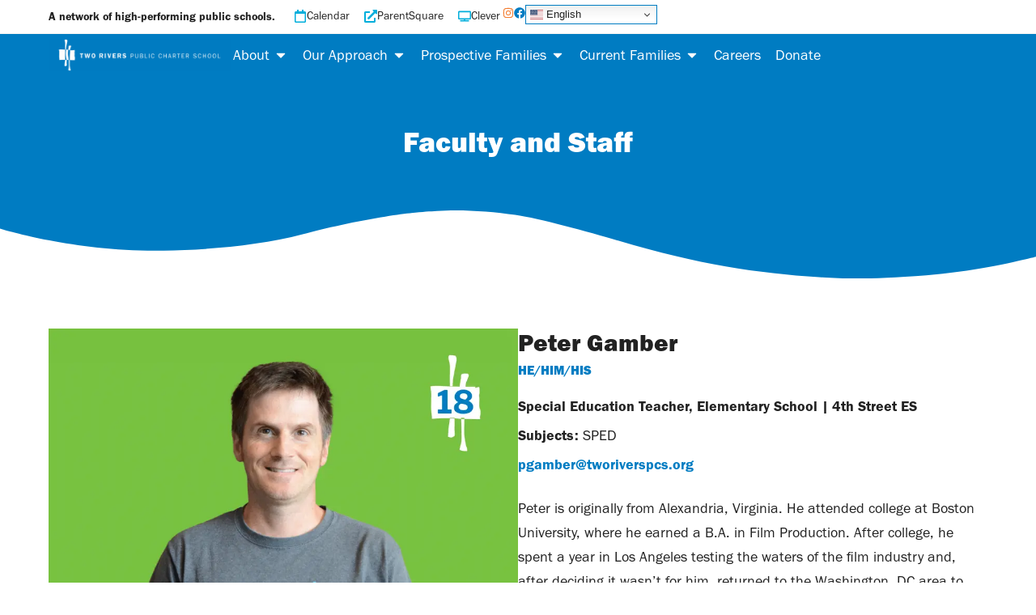

--- FILE ---
content_type: text/html; charset=UTF-8
request_url: https://www.tworiverspcs.org/team/peter-gamber/
body_size: 20162
content:
<!doctype html>
<html lang="en-US">
<head>
	<meta charset="UTF-8">
	<meta name="viewport" content="width=device-width, initial-scale=1">
	<link rel="profile" href="https://gmpg.org/xfn/11">
	<meta name='robots' content='index, follow, max-image-preview:large, max-snippet:-1, max-video-preview:-1' />

	<!-- This site is optimized with the Yoast SEO plugin v26.6 - https://yoast.com/wordpress/plugins/seo/ -->
	<title>Peter Gamber - Two Rivers Public Charter School</title>
	<link rel="canonical" href="https://www.tworiverspcs.org/team/peter-gamber/" />
	<meta property="og:locale" content="en_US" />
	<meta property="og:type" content="article" />
	<meta property="og:title" content="Peter Gamber - Two Rivers Public Charter School" />
	<meta property="og:url" content="https://www.tworiverspcs.org/team/peter-gamber/" />
	<meta property="og:site_name" content="Two Rivers Public Charter School" />
	<meta property="article:publisher" content="https://www.facebook.com/tworiverspcs" />
	<meta property="og:image" content="https://www.tworiverspcs.org/wp-content/uploads/2025/11/Gamber-Peter.webp" />
	<meta property="og:image:width" content="900" />
	<meta property="og:image:height" content="599" />
	<meta property="og:image:type" content="image/webp" />
	<meta name="twitter:card" content="summary_large_image" />
	<meta name="twitter:site" content="@tworiverspcs" />
	<script type="application/ld+json" class="yoast-schema-graph">{"@context":"https://schema.org","@graph":[{"@type":"WebPage","@id":"https://www.tworiverspcs.org/team/peter-gamber/","url":"https://www.tworiverspcs.org/team/peter-gamber/","name":"Peter Gamber - Two Rivers Public Charter School","isPartOf":{"@id":"https://www.tworiverspcs.org/#website"},"primaryImageOfPage":{"@id":"https://www.tworiverspcs.org/team/peter-gamber/#primaryimage"},"image":{"@id":"https://www.tworiverspcs.org/team/peter-gamber/#primaryimage"},"thumbnailUrl":"https://www.tworiverspcs.org/wp-content/uploads/2025/11/Gamber-Peter.webp","datePublished":"2025-11-22T08:00:12+00:00","breadcrumb":{"@id":"https://www.tworiverspcs.org/team/peter-gamber/#breadcrumb"},"inLanguage":"en-US","potentialAction":[{"@type":"ReadAction","target":["https://www.tworiverspcs.org/team/peter-gamber/"]}]},{"@type":"ImageObject","inLanguage":"en-US","@id":"https://www.tworiverspcs.org/team/peter-gamber/#primaryimage","url":"https://www.tworiverspcs.org/wp-content/uploads/2025/11/Gamber-Peter.webp","contentUrl":"https://www.tworiverspcs.org/wp-content/uploads/2025/11/Gamber-Peter.webp","width":900,"height":599},{"@type":"BreadcrumbList","@id":"https://www.tworiverspcs.org/team/peter-gamber/#breadcrumb","itemListElement":[{"@type":"ListItem","position":1,"name":"Home","item":"https://www.tworiverspcs.org/"},{"@type":"ListItem","position":2,"name":"Team Members","item":"https://www.tworiverspcs.org/team/"},{"@type":"ListItem","position":3,"name":"Peter Gamber"}]},{"@type":"WebSite","@id":"https://www.tworiverspcs.org/#website","url":"https://www.tworiverspcs.org/","name":"Two Rivers Public Charter School","description":"","publisher":{"@id":"https://www.tworiverspcs.org/#organization"},"potentialAction":[{"@type":"SearchAction","target":{"@type":"EntryPoint","urlTemplate":"https://www.tworiverspcs.org/?s={search_term_string}"},"query-input":{"@type":"PropertyValueSpecification","valueRequired":true,"valueName":"search_term_string"}}],"inLanguage":"en-US"},{"@type":"Organization","@id":"https://www.tworiverspcs.org/#organization","name":"Two Rivers Public Charter School","url":"https://www.tworiverspcs.org/","logo":{"@type":"ImageObject","inLanguage":"en-US","@id":"https://www.tworiverspcs.org/#/schema/logo/image/","url":"https://tworiverspcs.org/wp-content/uploads/2025/12/TR-Logo-Staff-Placeholder.png","contentUrl":"https://tworiverspcs.org/wp-content/uploads/2025/12/TR-Logo-Staff-Placeholder.png","width":1080,"height":1080,"caption":"Two Rivers Public Charter School"},"image":{"@id":"https://www.tworiverspcs.org/#/schema/logo/image/"},"sameAs":["https://www.facebook.com/tworiverspcs","https://x.com/tworiverspcs","https://www.instagram.com/tworiverspcs/"]}]}</script>
	<!-- / Yoast SEO plugin. -->


<link rel="alternate" type="application/rss+xml" title="Two Rivers Public Charter School &raquo; Feed" href="https://www.tworiverspcs.org/feed/" />
<link rel="alternate" type="application/rss+xml" title="Two Rivers Public Charter School &raquo; Comments Feed" href="https://www.tworiverspcs.org/comments/feed/" />
<link rel="alternate" title="oEmbed (JSON)" type="application/json+oembed" href="https://www.tworiverspcs.org/wp-json/oembed/1.0/embed?url=https%3A%2F%2Fwww.tworiverspcs.org%2Fteam%2Fpeter-gamber%2F" />
<link rel="alternate" title="oEmbed (XML)" type="text/xml+oembed" href="https://www.tworiverspcs.org/wp-json/oembed/1.0/embed?url=https%3A%2F%2Fwww.tworiverspcs.org%2Fteam%2Fpeter-gamber%2F&#038;format=xml" />
<style id='wp-img-auto-sizes-contain-inline-css'>
img:is([sizes=auto i],[sizes^="auto," i]){contain-intrinsic-size:3000px 1500px}
/*# sourceURL=wp-img-auto-sizes-contain-inline-css */
</style>
<link rel='stylesheet' id='sbi_styles-css' href='https://www.tworiverspcs.org/wp-content/plugins/instagram-feed/css/sbi-styles.min.css?ver=6.10.0' media='all' />
<style id='wp-emoji-styles-inline-css'>

	img.wp-smiley, img.emoji {
		display: inline !important;
		border: none !important;
		box-shadow: none !important;
		height: 1em !important;
		width: 1em !important;
		margin: 0 0.07em !important;
		vertical-align: -0.1em !important;
		background: none !important;
		padding: 0 !important;
	}
/*# sourceURL=wp-emoji-styles-inline-css */
</style>
<link rel='stylesheet' id='wp-block-library-css' href='https://www.tworiverspcs.org/wp-includes/css/dist/block-library/style.min.css?ver=6.9' media='all' />
<style id='global-styles-inline-css'>
:root{--wp--preset--aspect-ratio--square: 1;--wp--preset--aspect-ratio--4-3: 4/3;--wp--preset--aspect-ratio--3-4: 3/4;--wp--preset--aspect-ratio--3-2: 3/2;--wp--preset--aspect-ratio--2-3: 2/3;--wp--preset--aspect-ratio--16-9: 16/9;--wp--preset--aspect-ratio--9-16: 9/16;--wp--preset--color--black: #000000;--wp--preset--color--cyan-bluish-gray: #abb8c3;--wp--preset--color--white: #ffffff;--wp--preset--color--pale-pink: #f78da7;--wp--preset--color--vivid-red: #cf2e2e;--wp--preset--color--luminous-vivid-orange: #ff6900;--wp--preset--color--luminous-vivid-amber: #fcb900;--wp--preset--color--light-green-cyan: #7bdcb5;--wp--preset--color--vivid-green-cyan: #00d084;--wp--preset--color--pale-cyan-blue: #8ed1fc;--wp--preset--color--vivid-cyan-blue: #0693e3;--wp--preset--color--vivid-purple: #9b51e0;--wp--preset--gradient--vivid-cyan-blue-to-vivid-purple: linear-gradient(135deg,rgb(6,147,227) 0%,rgb(155,81,224) 100%);--wp--preset--gradient--light-green-cyan-to-vivid-green-cyan: linear-gradient(135deg,rgb(122,220,180) 0%,rgb(0,208,130) 100%);--wp--preset--gradient--luminous-vivid-amber-to-luminous-vivid-orange: linear-gradient(135deg,rgb(252,185,0) 0%,rgb(255,105,0) 100%);--wp--preset--gradient--luminous-vivid-orange-to-vivid-red: linear-gradient(135deg,rgb(255,105,0) 0%,rgb(207,46,46) 100%);--wp--preset--gradient--very-light-gray-to-cyan-bluish-gray: linear-gradient(135deg,rgb(238,238,238) 0%,rgb(169,184,195) 100%);--wp--preset--gradient--cool-to-warm-spectrum: linear-gradient(135deg,rgb(74,234,220) 0%,rgb(151,120,209) 20%,rgb(207,42,186) 40%,rgb(238,44,130) 60%,rgb(251,105,98) 80%,rgb(254,248,76) 100%);--wp--preset--gradient--blush-light-purple: linear-gradient(135deg,rgb(255,206,236) 0%,rgb(152,150,240) 100%);--wp--preset--gradient--blush-bordeaux: linear-gradient(135deg,rgb(254,205,165) 0%,rgb(254,45,45) 50%,rgb(107,0,62) 100%);--wp--preset--gradient--luminous-dusk: linear-gradient(135deg,rgb(255,203,112) 0%,rgb(199,81,192) 50%,rgb(65,88,208) 100%);--wp--preset--gradient--pale-ocean: linear-gradient(135deg,rgb(255,245,203) 0%,rgb(182,227,212) 50%,rgb(51,167,181) 100%);--wp--preset--gradient--electric-grass: linear-gradient(135deg,rgb(202,248,128) 0%,rgb(113,206,126) 100%);--wp--preset--gradient--midnight: linear-gradient(135deg,rgb(2,3,129) 0%,rgb(40,116,252) 100%);--wp--preset--font-size--small: 13px;--wp--preset--font-size--medium: 20px;--wp--preset--font-size--large: 36px;--wp--preset--font-size--x-large: 42px;--wp--preset--spacing--20: 0.44rem;--wp--preset--spacing--30: 0.67rem;--wp--preset--spacing--40: 1rem;--wp--preset--spacing--50: 1.5rem;--wp--preset--spacing--60: 2.25rem;--wp--preset--spacing--70: 3.38rem;--wp--preset--spacing--80: 5.06rem;--wp--preset--shadow--natural: 6px 6px 9px rgba(0, 0, 0, 0.2);--wp--preset--shadow--deep: 12px 12px 50px rgba(0, 0, 0, 0.4);--wp--preset--shadow--sharp: 6px 6px 0px rgba(0, 0, 0, 0.2);--wp--preset--shadow--outlined: 6px 6px 0px -3px rgb(255, 255, 255), 6px 6px rgb(0, 0, 0);--wp--preset--shadow--crisp: 6px 6px 0px rgb(0, 0, 0);}:root { --wp--style--global--content-size: 800px;--wp--style--global--wide-size: 1200px; }:where(body) { margin: 0; }.wp-site-blocks > .alignleft { float: left; margin-right: 2em; }.wp-site-blocks > .alignright { float: right; margin-left: 2em; }.wp-site-blocks > .aligncenter { justify-content: center; margin-left: auto; margin-right: auto; }:where(.wp-site-blocks) > * { margin-block-start: 24px; margin-block-end: 0; }:where(.wp-site-blocks) > :first-child { margin-block-start: 0; }:where(.wp-site-blocks) > :last-child { margin-block-end: 0; }:root { --wp--style--block-gap: 24px; }:root :where(.is-layout-flow) > :first-child{margin-block-start: 0;}:root :where(.is-layout-flow) > :last-child{margin-block-end: 0;}:root :where(.is-layout-flow) > *{margin-block-start: 24px;margin-block-end: 0;}:root :where(.is-layout-constrained) > :first-child{margin-block-start: 0;}:root :where(.is-layout-constrained) > :last-child{margin-block-end: 0;}:root :where(.is-layout-constrained) > *{margin-block-start: 24px;margin-block-end: 0;}:root :where(.is-layout-flex){gap: 24px;}:root :where(.is-layout-grid){gap: 24px;}.is-layout-flow > .alignleft{float: left;margin-inline-start: 0;margin-inline-end: 2em;}.is-layout-flow > .alignright{float: right;margin-inline-start: 2em;margin-inline-end: 0;}.is-layout-flow > .aligncenter{margin-left: auto !important;margin-right: auto !important;}.is-layout-constrained > .alignleft{float: left;margin-inline-start: 0;margin-inline-end: 2em;}.is-layout-constrained > .alignright{float: right;margin-inline-start: 2em;margin-inline-end: 0;}.is-layout-constrained > .aligncenter{margin-left: auto !important;margin-right: auto !important;}.is-layout-constrained > :where(:not(.alignleft):not(.alignright):not(.alignfull)){max-width: var(--wp--style--global--content-size);margin-left: auto !important;margin-right: auto !important;}.is-layout-constrained > .alignwide{max-width: var(--wp--style--global--wide-size);}body .is-layout-flex{display: flex;}.is-layout-flex{flex-wrap: wrap;align-items: center;}.is-layout-flex > :is(*, div){margin: 0;}body .is-layout-grid{display: grid;}.is-layout-grid > :is(*, div){margin: 0;}body{padding-top: 0px;padding-right: 0px;padding-bottom: 0px;padding-left: 0px;}a:where(:not(.wp-element-button)){text-decoration: underline;}:root :where(.wp-element-button, .wp-block-button__link){background-color: #32373c;border-width: 0;color: #fff;font-family: inherit;font-size: inherit;font-style: inherit;font-weight: inherit;letter-spacing: inherit;line-height: inherit;padding-top: calc(0.667em + 2px);padding-right: calc(1.333em + 2px);padding-bottom: calc(0.667em + 2px);padding-left: calc(1.333em + 2px);text-decoration: none;text-transform: inherit;}.has-black-color{color: var(--wp--preset--color--black) !important;}.has-cyan-bluish-gray-color{color: var(--wp--preset--color--cyan-bluish-gray) !important;}.has-white-color{color: var(--wp--preset--color--white) !important;}.has-pale-pink-color{color: var(--wp--preset--color--pale-pink) !important;}.has-vivid-red-color{color: var(--wp--preset--color--vivid-red) !important;}.has-luminous-vivid-orange-color{color: var(--wp--preset--color--luminous-vivid-orange) !important;}.has-luminous-vivid-amber-color{color: var(--wp--preset--color--luminous-vivid-amber) !important;}.has-light-green-cyan-color{color: var(--wp--preset--color--light-green-cyan) !important;}.has-vivid-green-cyan-color{color: var(--wp--preset--color--vivid-green-cyan) !important;}.has-pale-cyan-blue-color{color: var(--wp--preset--color--pale-cyan-blue) !important;}.has-vivid-cyan-blue-color{color: var(--wp--preset--color--vivid-cyan-blue) !important;}.has-vivid-purple-color{color: var(--wp--preset--color--vivid-purple) !important;}.has-black-background-color{background-color: var(--wp--preset--color--black) !important;}.has-cyan-bluish-gray-background-color{background-color: var(--wp--preset--color--cyan-bluish-gray) !important;}.has-white-background-color{background-color: var(--wp--preset--color--white) !important;}.has-pale-pink-background-color{background-color: var(--wp--preset--color--pale-pink) !important;}.has-vivid-red-background-color{background-color: var(--wp--preset--color--vivid-red) !important;}.has-luminous-vivid-orange-background-color{background-color: var(--wp--preset--color--luminous-vivid-orange) !important;}.has-luminous-vivid-amber-background-color{background-color: var(--wp--preset--color--luminous-vivid-amber) !important;}.has-light-green-cyan-background-color{background-color: var(--wp--preset--color--light-green-cyan) !important;}.has-vivid-green-cyan-background-color{background-color: var(--wp--preset--color--vivid-green-cyan) !important;}.has-pale-cyan-blue-background-color{background-color: var(--wp--preset--color--pale-cyan-blue) !important;}.has-vivid-cyan-blue-background-color{background-color: var(--wp--preset--color--vivid-cyan-blue) !important;}.has-vivid-purple-background-color{background-color: var(--wp--preset--color--vivid-purple) !important;}.has-black-border-color{border-color: var(--wp--preset--color--black) !important;}.has-cyan-bluish-gray-border-color{border-color: var(--wp--preset--color--cyan-bluish-gray) !important;}.has-white-border-color{border-color: var(--wp--preset--color--white) !important;}.has-pale-pink-border-color{border-color: var(--wp--preset--color--pale-pink) !important;}.has-vivid-red-border-color{border-color: var(--wp--preset--color--vivid-red) !important;}.has-luminous-vivid-orange-border-color{border-color: var(--wp--preset--color--luminous-vivid-orange) !important;}.has-luminous-vivid-amber-border-color{border-color: var(--wp--preset--color--luminous-vivid-amber) !important;}.has-light-green-cyan-border-color{border-color: var(--wp--preset--color--light-green-cyan) !important;}.has-vivid-green-cyan-border-color{border-color: var(--wp--preset--color--vivid-green-cyan) !important;}.has-pale-cyan-blue-border-color{border-color: var(--wp--preset--color--pale-cyan-blue) !important;}.has-vivid-cyan-blue-border-color{border-color: var(--wp--preset--color--vivid-cyan-blue) !important;}.has-vivid-purple-border-color{border-color: var(--wp--preset--color--vivid-purple) !important;}.has-vivid-cyan-blue-to-vivid-purple-gradient-background{background: var(--wp--preset--gradient--vivid-cyan-blue-to-vivid-purple) !important;}.has-light-green-cyan-to-vivid-green-cyan-gradient-background{background: var(--wp--preset--gradient--light-green-cyan-to-vivid-green-cyan) !important;}.has-luminous-vivid-amber-to-luminous-vivid-orange-gradient-background{background: var(--wp--preset--gradient--luminous-vivid-amber-to-luminous-vivid-orange) !important;}.has-luminous-vivid-orange-to-vivid-red-gradient-background{background: var(--wp--preset--gradient--luminous-vivid-orange-to-vivid-red) !important;}.has-very-light-gray-to-cyan-bluish-gray-gradient-background{background: var(--wp--preset--gradient--very-light-gray-to-cyan-bluish-gray) !important;}.has-cool-to-warm-spectrum-gradient-background{background: var(--wp--preset--gradient--cool-to-warm-spectrum) !important;}.has-blush-light-purple-gradient-background{background: var(--wp--preset--gradient--blush-light-purple) !important;}.has-blush-bordeaux-gradient-background{background: var(--wp--preset--gradient--blush-bordeaux) !important;}.has-luminous-dusk-gradient-background{background: var(--wp--preset--gradient--luminous-dusk) !important;}.has-pale-ocean-gradient-background{background: var(--wp--preset--gradient--pale-ocean) !important;}.has-electric-grass-gradient-background{background: var(--wp--preset--gradient--electric-grass) !important;}.has-midnight-gradient-background{background: var(--wp--preset--gradient--midnight) !important;}.has-small-font-size{font-size: var(--wp--preset--font-size--small) !important;}.has-medium-font-size{font-size: var(--wp--preset--font-size--medium) !important;}.has-large-font-size{font-size: var(--wp--preset--font-size--large) !important;}.has-x-large-font-size{font-size: var(--wp--preset--font-size--x-large) !important;}
:root :where(.wp-block-pullquote){font-size: 1.5em;line-height: 1.6;}
/*# sourceURL=global-styles-inline-css */
</style>
<link rel='stylesheet' id='hello-elementor-css' href='https://www.tworiverspcs.org/wp-content/themes/hello-elementor/assets/css/reset.css?ver=3.4.5' media='all' />
<link rel='stylesheet' id='hello-elementor-theme-style-css' href='https://www.tworiverspcs.org/wp-content/themes/hello-elementor/assets/css/theme.css?ver=3.4.5' media='all' />
<link rel='stylesheet' id='elementor-frontend-css' href='https://www.tworiverspcs.org/wp-content/plugins/elementor/assets/css/frontend.min.css?ver=3.33.6' media='all' />
<link rel='stylesheet' id='widget-heading-css' href='https://www.tworiverspcs.org/wp-content/plugins/elementor/assets/css/widget-heading.min.css?ver=3.33.6' media='all' />
<link rel='stylesheet' id='widget-image-css' href='https://www.tworiverspcs.org/wp-content/plugins/elementor/assets/css/widget-image.min.css?ver=3.33.6' media='all' />
<link rel='stylesheet' id='e-sticky-css' href='https://www.tworiverspcs.org/wp-content/plugins/elementor-pro/assets/css/modules/sticky.min.css?ver=3.33.2' media='all' />
<link rel='stylesheet' id='e-shapes-css' href='https://www.tworiverspcs.org/wp-content/plugins/elementor/assets/css/conditionals/shapes.min.css?ver=3.33.6' media='all' />
<link rel='stylesheet' id='widget-icon-list-css' href='https://www.tworiverspcs.org/wp-content/plugins/elementor/assets/css/widget-icon-list.min.css?ver=3.33.6' media='all' />
<link rel='stylesheet' id='widget-search-css' href='https://www.tworiverspcs.org/wp-content/plugins/elementor-pro/assets/css/widget-search.min.css?ver=3.33.2' media='all' />
<link rel='stylesheet' id='e-animation-slideInRight-css' href='https://www.tworiverspcs.org/wp-content/plugins/elementor/assets/lib/animations/styles/slideInRight.min.css?ver=3.33.6' media='all' />
<link rel='stylesheet' id='e-popup-css' href='https://www.tworiverspcs.org/wp-content/plugins/elementor-pro/assets/css/conditionals/popup.min.css?ver=3.33.2' media='all' />
<link rel='stylesheet' id='elementor-post-7-css' href='https://www.tworiverspcs.org/wp-content/uploads/elementor/css/post-7.css?ver=1768615066' media='all' />
<link rel='stylesheet' id='swiper-css' href='https://www.tworiverspcs.org/wp-content/plugins/elementor/assets/lib/swiper/v8/css/swiper.min.css?ver=8.4.5' media='all' />
<link rel='stylesheet' id='bpfwe-select2-style-css' href='https://www.tworiverspcs.org/wp-content/plugins/elementor/assets/lib/e-select2/css/e-select2.min.css?ver=3.33.6' media='all' />
<link rel='stylesheet' id='bpfwe-widget-style-css' href='https://www.tworiverspcs.org/wp-content/plugins/better-post-filter-widgets-for-elementor/assets/css/bpfwe-widget.min.css?ver=1.7.3' media='all' />
<link rel='stylesheet' id='sbistyles-css' href='https://www.tworiverspcs.org/wp-content/plugins/instagram-feed/css/sbi-styles.min.css?ver=6.10.0' media='all' />
<link rel='stylesheet' id='elementor-post-396-css' href='https://www.tworiverspcs.org/wp-content/uploads/elementor/css/post-396.css?ver=1768615066' media='all' />
<link rel='stylesheet' id='elementor-post-45-css' href='https://www.tworiverspcs.org/wp-content/uploads/elementor/css/post-45.css?ver=1768615066' media='all' />
<link rel='stylesheet' id='elementor-post-1196-css' href='https://www.tworiverspcs.org/wp-content/uploads/elementor/css/post-1196.css?ver=1768615307' media='all' />
<link rel='stylesheet' id='elementor-post-1482-css' href='https://www.tworiverspcs.org/wp-content/uploads/elementor/css/post-1482.css?ver=1768615066' media='all' />
<link rel='stylesheet' id='ics-calendar-css' href='https://www.tworiverspcs.org/wp-content/plugins/ics-calendar/assets/style.min.css?ver=11.7.0.4' media='all' />
<link rel='stylesheet' id='hello-elementor-child-style-css' href='https://www.tworiverspcs.org/wp-content/themes/hello-theme-child-master/style.css?ver=2.0.0' media='all' />
<script src="https://www.tworiverspcs.org/wp-includes/js/jquery/jquery.min.js?ver=3.7.1" id="jquery-core-js"></script>
<script src="https://www.tworiverspcs.org/wp-includes/js/jquery/jquery-migrate.min.js?ver=3.4.1" id="jquery-migrate-js"></script>
<link rel="https://api.w.org/" href="https://www.tworiverspcs.org/wp-json/" /><link rel="alternate" title="JSON" type="application/json" href="https://www.tworiverspcs.org/wp-json/wp/v2/team_member/1096" /><link rel="EditURI" type="application/rsd+xml" title="RSD" href="https://www.tworiverspcs.org/xmlrpc.php?rsd" />
<link rel='shortlink' href='https://www.tworiverspcs.org/?p=1096' />
<meta name="generator" content="Elementor 3.33.6; features: e_font_icon_svg, additional_custom_breakpoints; settings: css_print_method-external, google_font-disabled, font_display-swap">
			<style>
				.e-con.e-parent:nth-of-type(n+4):not(.e-lazyloaded):not(.e-no-lazyload),
				.e-con.e-parent:nth-of-type(n+4):not(.e-lazyloaded):not(.e-no-lazyload) * {
					background-image: none !important;
				}
				@media screen and (max-height: 1024px) {
					.e-con.e-parent:nth-of-type(n+3):not(.e-lazyloaded):not(.e-no-lazyload),
					.e-con.e-parent:nth-of-type(n+3):not(.e-lazyloaded):not(.e-no-lazyload) * {
						background-image: none !important;
					}
				}
				@media screen and (max-height: 640px) {
					.e-con.e-parent:nth-of-type(n+2):not(.e-lazyloaded):not(.e-no-lazyload),
					.e-con.e-parent:nth-of-type(n+2):not(.e-lazyloaded):not(.e-no-lazyload) * {
						background-image: none !important;
					}
				}
			</style>
			<link rel="icon" href="https://www.tworiverspcs.org/wp-content/uploads/2025/11/cropped-cropped-TR20thLogo-01-192x192-1-32x32.png" sizes="32x32" />
<link rel="icon" href="https://www.tworiverspcs.org/wp-content/uploads/2025/11/cropped-cropped-TR20thLogo-01-192x192-1-192x192.png" sizes="192x192" />
<link rel="apple-touch-icon" href="https://www.tworiverspcs.org/wp-content/uploads/2025/11/cropped-cropped-TR20thLogo-01-192x192-1-180x180.png" />
<meta name="msapplication-TileImage" content="https://www.tworiverspcs.org/wp-content/uploads/2025/11/cropped-cropped-TR20thLogo-01-192x192-1-270x270.png" />
</head>
<body class="wp-singular team_member-template-default single single-team_member postid-1096 wp-custom-logo wp-embed-responsive wp-theme-hello-elementor wp-child-theme-hello-theme-child-master hello-elementor-default elementor-default elementor-kit-7 elementor-page-1196">


<a class="skip-link screen-reader-text" href="#content">Skip to content</a>

		<header data-elementor-type="header" data-elementor-id="396" class="elementor elementor-396 elementor-location-header" data-elementor-post-type="elementor_library">
			<div class="elementor-element elementor-element-610b2a20 e-con-full e-flex e-con e-parent" data-id="610b2a20" data-element_type="container" data-settings="{&quot;sticky&quot;:&quot;top&quot;,&quot;sticky_effects_offset&quot;:20,&quot;sticky_on&quot;:[&quot;desktop&quot;,&quot;tablet&quot;,&quot;mobile&quot;],&quot;sticky_offset&quot;:0,&quot;sticky_anchor_link_offset&quot;:0}">
		<section class="elementor-element elementor-element-5f9aef44 elementor-hidden-tablet elementor-hidden-mobile header_top e-flex e-con-boxed e-con e-child" data-id="5f9aef44" data-element_type="container" data-settings="{&quot;background_background&quot;:&quot;classic&quot;}">
					<div class="e-con-inner">
		<div class="elementor-element elementor-element-42120499 e-con-full e-flex e-con e-child" data-id="42120499" data-element_type="container">
				<div class="elementor-element elementor-element-60442386 header_tagline elementor-widget elementor-widget-heading" data-id="60442386" data-element_type="widget" data-widget_type="heading.default">
					<p class="elementor-heading-title elementor-size-default">A network of high-performing public schools.</p>				</div>
				</div>
		<div class="elementor-element elementor-element-1dc40613 e-con-full e-flex e-con e-child" data-id="1dc40613" data-element_type="container">
				<div class="elementor-element elementor-element-03bf327 elementor-widget elementor-widget-template" data-id="03bf327" data-element_type="widget" data-widget_type="template.default">
				<div class="elementor-widget-container">
							<div class="elementor-template">
					<div data-elementor-type="container" data-elementor-id="1600" class="elementor elementor-1600" data-elementor-post-type="elementor_library">
				<div class="elementor-element elementor-element-666f6968 e-con-full e-flex e-con e-child" data-id="666f6968" data-element_type="container">
		<div class="elementor-element elementor-element-532a1145 e-con-full e-flex e-con e-child" data-id="532a1145" data-element_type="container">
				<div class="elementor-element elementor-element-107f842b e-fit_to_content header_top_menu e-n-menu-none e-n-menu-layout-horizontal elementor-widget elementor-widget-n-menu" data-id="107f842b" data-element_type="widget" data-settings="{&quot;menu_items&quot;:[{&quot;_id&quot;:&quot;ece1feb&quot;,&quot;item_title&quot;:&quot;Calendar&quot;,&quot;item_icon&quot;:{&quot;value&quot;:&quot;far fa-calendar&quot;,&quot;library&quot;:&quot;fa-regular&quot;},&quot;__dynamic__&quot;:{&quot;item_link&quot;:&quot;[elementor-tag id=\&quot;3b4c434\&quot; name=\&quot;internal-url\&quot; settings=\&quot;%7B%22type%22%3A%22post%22%2C%22post_id%22%3A%22106%22%7D\&quot;]&quot;},&quot;item_link&quot;:{&quot;url&quot;:&quot;https:\/\/www.tworiverspcs.org\/current-families\/community-calendar\/&quot;,&quot;is_external&quot;:&quot;&quot;,&quot;nofollow&quot;:&quot;&quot;,&quot;custom_attributes&quot;:&quot;&quot;},&quot;item_dropdown_content&quot;:&quot;no&quot;,&quot;item_icon_active&quot;:{&quot;value&quot;:&quot;&quot;,&quot;library&quot;:&quot;&quot;},&quot;element_id&quot;:&quot;&quot;},{&quot;item_title&quot;:&quot;ParentSquare&quot;,&quot;_id&quot;:&quot;b77020c&quot;,&quot;item_link&quot;:{&quot;url&quot;:&quot;https:\/\/www.parentsquare.com\/districts\/711&quot;,&quot;is_external&quot;:&quot;on&quot;,&quot;nofollow&quot;:&quot;&quot;,&quot;custom_attributes&quot;:&quot;&quot;},&quot;item_dropdown_content&quot;:&quot;&quot;,&quot;item_icon&quot;:{&quot;value&quot;:&quot;fas fa-external-link-alt&quot;,&quot;library&quot;:&quot;fa-solid&quot;},&quot;item_icon_active&quot;:{&quot;value&quot;:&quot;&quot;,&quot;library&quot;:&quot;&quot;},&quot;element_id&quot;:&quot;&quot;},{&quot;item_title&quot;:&quot;Clever&quot;,&quot;_id&quot;:&quot;117e496&quot;,&quot;item_link&quot;:{&quot;url&quot;:&quot;https:\/\/clever.com\/oauth\/district-picker?channel=clever&amp;client_id=4c63c1cf623dce82caac&amp;confirmed=true&amp;redirect_uri=https%3A%2F%2Fclever.com%2Fin%2Fauth_callback&amp;response_type=code&amp;state=ad30cbe92e8e1379e5655776475e8b83dc09b51c355d62fad662fee0a00aefc4&quot;,&quot;is_external&quot;:&quot;on&quot;,&quot;nofollow&quot;:&quot;&quot;,&quot;custom_attributes&quot;:&quot;&quot;},&quot;item_icon&quot;:{&quot;value&quot;:&quot;fas fa-tv&quot;,&quot;library&quot;:&quot;fa-solid&quot;},&quot;item_dropdown_content&quot;:&quot;no&quot;,&quot;item_icon_active&quot;:{&quot;value&quot;:&quot;&quot;,&quot;library&quot;:&quot;&quot;},&quot;element_id&quot;:&quot;&quot;}],&quot;content_width&quot;:&quot;fit_to_content&quot;,&quot;content_horizontal_position&quot;:&quot;left&quot;,&quot;breakpoint_selector&quot;:&quot;none&quot;,&quot;item_layout&quot;:&quot;horizontal&quot;,&quot;open_on&quot;:&quot;hover&quot;,&quot;horizontal_scroll&quot;:&quot;disable&quot;,&quot;menu_item_title_distance_from_content&quot;:{&quot;unit&quot;:&quot;px&quot;,&quot;size&quot;:0,&quot;sizes&quot;:[]},&quot;menu_item_title_distance_from_content_tablet&quot;:{&quot;unit&quot;:&quot;px&quot;,&quot;size&quot;:&quot;&quot;,&quot;sizes&quot;:[]},&quot;menu_item_title_distance_from_content_mobile&quot;:{&quot;unit&quot;:&quot;px&quot;,&quot;size&quot;:&quot;&quot;,&quot;sizes&quot;:[]}}" data-widget_type="mega-menu.default">
							<nav class="e-n-menu" data-widget-number="276" aria-label="Menu">
					<button class="e-n-menu-toggle" id="menu-toggle-276" aria-haspopup="true" aria-expanded="false" aria-controls="menubar-276" aria-label="Menu Toggle">
			<span class="e-n-menu-toggle-icon e-open">
				<svg class="e-font-icon-svg e-eicon-menu-bar" viewBox="0 0 1000 1000" xmlns="http://www.w3.org/2000/svg"><path d="M104 333H896C929 333 958 304 958 271S929 208 896 208H104C71 208 42 237 42 271S71 333 104 333ZM104 583H896C929 583 958 554 958 521S929 458 896 458H104C71 458 42 487 42 521S71 583 104 583ZM104 833H896C929 833 958 804 958 771S929 708 896 708H104C71 708 42 737 42 771S71 833 104 833Z"></path></svg>			</span>
			<span class="e-n-menu-toggle-icon e-close">
				<svg class="e-font-icon-svg e-eicon-close" viewBox="0 0 1000 1000" xmlns="http://www.w3.org/2000/svg"><path d="M742 167L500 408 258 167C246 154 233 150 217 150 196 150 179 158 167 167 154 179 150 196 150 212 150 229 154 242 171 254L408 500 167 742C138 771 138 800 167 829 196 858 225 858 254 829L496 587 738 829C750 842 767 846 783 846 800 846 817 842 829 829 842 817 846 804 846 783 846 767 842 750 829 737L588 500 833 258C863 229 863 200 833 171 804 137 775 137 742 167Z"></path></svg>			</span>
		</button>
					<div class="e-n-menu-wrapper" id="menubar-276" aria-labelledby="menu-toggle-276">
				<ul class="e-n-menu-heading">
								<li class="e-n-menu-item">
				<div id="e-n-menu-title-2761" class="e-n-menu-title">
					<a class="e-n-menu-title-container e-focus e-link" href="https://www.tworiverspcs.org/current-families/community-calendar/">													<span class="e-n-menu-icon">
								<span class="icon-active"><svg aria-hidden="true" class="e-font-icon-svg e-far-calendar" viewBox="0 0 448 512" xmlns="http://www.w3.org/2000/svg"><path d="M400 64h-48V12c0-6.6-5.4-12-12-12h-40c-6.6 0-12 5.4-12 12v52H160V12c0-6.6-5.4-12-12-12h-40c-6.6 0-12 5.4-12 12v52H48C21.5 64 0 85.5 0 112v352c0 26.5 21.5 48 48 48h352c26.5 0 48-21.5 48-48V112c0-26.5-21.5-48-48-48zm-6 400H54c-3.3 0-6-2.7-6-6V160h352v298c0 3.3-2.7 6-6 6z"></path></svg></span>
								<span class="icon-inactive"><svg aria-hidden="true" class="e-font-icon-svg e-far-calendar" viewBox="0 0 448 512" xmlns="http://www.w3.org/2000/svg"><path d="M400 64h-48V12c0-6.6-5.4-12-12-12h-40c-6.6 0-12 5.4-12 12v52H160V12c0-6.6-5.4-12-12-12h-40c-6.6 0-12 5.4-12 12v52H48C21.5 64 0 85.5 0 112v352c0 26.5 21.5 48 48 48h352c26.5 0 48-21.5 48-48V112c0-26.5-21.5-48-48-48zm-6 400H54c-3.3 0-6-2.7-6-6V160h352v298c0 3.3-2.7 6-6 6z"></path></svg></span>
							</span>
												<span class="e-n-menu-title-text">
							Calendar						</span>
					</a>									</div>
							</li>
					<li class="e-n-menu-item">
				<div id="e-n-menu-title-2762" class="e-n-menu-title">
					<a class="e-n-menu-title-container e-focus e-link" href="https://www.parentsquare.com/districts/711" target="_blank">													<span class="e-n-menu-icon">
								<span class="icon-active"><svg aria-hidden="true" class="e-font-icon-svg e-fas-external-link-alt" viewBox="0 0 512 512" xmlns="http://www.w3.org/2000/svg"><path d="M432,320H400a16,16,0,0,0-16,16V448H64V128H208a16,16,0,0,0,16-16V80a16,16,0,0,0-16-16H48A48,48,0,0,0,0,112V464a48,48,0,0,0,48,48H400a48,48,0,0,0,48-48V336A16,16,0,0,0,432,320ZM488,0h-128c-21.37,0-32.05,25.91-17,41l35.73,35.73L135,320.37a24,24,0,0,0,0,34L157.67,377a24,24,0,0,0,34,0L435.28,133.32,471,169c15,15,41,4.5,41-17V24A24,24,0,0,0,488,0Z"></path></svg></span>
								<span class="icon-inactive"><svg aria-hidden="true" class="e-font-icon-svg e-fas-external-link-alt" viewBox="0 0 512 512" xmlns="http://www.w3.org/2000/svg"><path d="M432,320H400a16,16,0,0,0-16,16V448H64V128H208a16,16,0,0,0,16-16V80a16,16,0,0,0-16-16H48A48,48,0,0,0,0,112V464a48,48,0,0,0,48,48H400a48,48,0,0,0,48-48V336A16,16,0,0,0,432,320ZM488,0h-128c-21.37,0-32.05,25.91-17,41l35.73,35.73L135,320.37a24,24,0,0,0,0,34L157.67,377a24,24,0,0,0,34,0L435.28,133.32,471,169c15,15,41,4.5,41-17V24A24,24,0,0,0,488,0Z"></path></svg></span>
							</span>
												<span class="e-n-menu-title-text">
							ParentSquare						</span>
					</a>									</div>
							</li>
					<li class="e-n-menu-item">
				<div id="e-n-menu-title-2763" class="e-n-menu-title">
					<a class="e-n-menu-title-container e-focus e-link" href="https://clever.com/oauth/district-picker?channel=clever&#038;client_id=4c63c1cf623dce82caac&#038;confirmed=true&#038;redirect_uri=https%3A%2F%2Fclever.com%2Fin%2Fauth_callback&#038;response_type=code&#038;state=ad30cbe92e8e1379e5655776475e8b83dc09b51c355d62fad662fee0a00aefc4" target="_blank">													<span class="e-n-menu-icon">
								<span class="icon-active"><svg aria-hidden="true" class="e-font-icon-svg e-fas-tv" viewBox="0 0 640 512" xmlns="http://www.w3.org/2000/svg"><path d="M592 0H48A48 48 0 0 0 0 48v320a48 48 0 0 0 48 48h240v32H112a16 16 0 0 0-16 16v32a16 16 0 0 0 16 16h416a16 16 0 0 0 16-16v-32a16 16 0 0 0-16-16H352v-32h240a48 48 0 0 0 48-48V48a48 48 0 0 0-48-48zm-16 352H64V64h512z"></path></svg></span>
								<span class="icon-inactive"><svg aria-hidden="true" class="e-font-icon-svg e-fas-tv" viewBox="0 0 640 512" xmlns="http://www.w3.org/2000/svg"><path d="M592 0H48A48 48 0 0 0 0 48v320a48 48 0 0 0 48 48h240v32H112a16 16 0 0 0-16 16v32a16 16 0 0 0 16 16h416a16 16 0 0 0 16-16v-32a16 16 0 0 0-16-16H352v-32h240a48 48 0 0 0 48-48V48a48 48 0 0 0-48-48zm-16 352H64V64h512z"></path></svg></span>
							</span>
												<span class="e-n-menu-title-text">
							Clever						</span>
					</a>									</div>
							</li>
						</ul>
			</div>
		</nav>
						</div>
				</div>
		<div class="elementor-element elementor-element-49c74ebc e-con-full e-flex e-con e-child" data-id="49c74ebc" data-element_type="container">
				<div class="elementor-element elementor-element-6733f03b elementor-view-default elementor-widget elementor-widget-icon" data-id="6733f03b" data-element_type="widget" data-widget_type="icon.default">
							<div class="elementor-icon-wrapper">
			<a class="elementor-icon" href="https://www.instagram.com/tworiverspcs/" target="_blank">
			<svg aria-hidden="true" class="e-font-icon-svg e-fab-instagram" viewBox="0 0 448 512" xmlns="http://www.w3.org/2000/svg"><path d="M224.1 141c-63.6 0-114.9 51.3-114.9 114.9s51.3 114.9 114.9 114.9S339 319.5 339 255.9 287.7 141 224.1 141zm0 189.6c-41.1 0-74.7-33.5-74.7-74.7s33.5-74.7 74.7-74.7 74.7 33.5 74.7 74.7-33.6 74.7-74.7 74.7zm146.4-194.3c0 14.9-12 26.8-26.8 26.8-14.9 0-26.8-12-26.8-26.8s12-26.8 26.8-26.8 26.8 12 26.8 26.8zm76.1 27.2c-1.7-35.9-9.9-67.7-36.2-93.9-26.2-26.2-58-34.4-93.9-36.2-37-2.1-147.9-2.1-184.9 0-35.8 1.7-67.6 9.9-93.9 36.1s-34.4 58-36.2 93.9c-2.1 37-2.1 147.9 0 184.9 1.7 35.9 9.9 67.7 36.2 93.9s58 34.4 93.9 36.2c37 2.1 147.9 2.1 184.9 0 35.9-1.7 67.7-9.9 93.9-36.2 26.2-26.2 34.4-58 36.2-93.9 2.1-37 2.1-147.8 0-184.8zM398.8 388c-7.8 19.6-22.9 34.7-42.6 42.6-29.5 11.7-99.5 9-132.1 9s-102.7 2.6-132.1-9c-19.6-7.8-34.7-22.9-42.6-42.6-11.7-29.5-9-99.5-9-132.1s-2.6-102.7 9-132.1c7.8-19.6 22.9-34.7 42.6-42.6 29.5-11.7 99.5-9 132.1-9s102.7-2.6 132.1 9c19.6 7.8 34.7 22.9 42.6 42.6 11.7 29.5 9 99.5 9 132.1s2.7 102.7-9 132.1z"></path></svg>			</a>
		</div>
						</div>
				<div class="elementor-element elementor-element-59fc3f2 elementor-view-default elementor-widget elementor-widget-icon" data-id="59fc3f2" data-element_type="widget" data-widget_type="icon.default">
							<div class="elementor-icon-wrapper">
			<a class="elementor-icon" href="https://www.facebook.com/tworiverspcs" target="_blank">
			<svg aria-hidden="true" class="e-font-icon-svg e-fab-facebook" viewBox="0 0 512 512" xmlns="http://www.w3.org/2000/svg"><path d="M504 256C504 119 393 8 256 8S8 119 8 256c0 123.78 90.69 226.38 209.25 245V327.69h-63V256h63v-54.64c0-62.15 37-96.48 93.67-96.48 27.14 0 55.52 4.84 55.52 4.84v61h-31.28c-30.8 0-40.41 19.12-40.41 38.73V256h68.78l-11 71.69h-57.78V501C413.31 482.38 504 379.78 504 256z"></path></svg>			</a>
		</div>
						</div>
				</div>
		<div class="elementor-element elementor-element-6c0fca1f e-con-full elementor-hidden-tablet elementor-hidden-mobile e-flex e-con e-child" data-id="6c0fca1f" data-element_type="container">
				<div class="elementor-element elementor-element-3dec66f6 elementor-widget elementor-widget-shortcode" data-id="3dec66f6" data-element_type="widget" data-widget_type="shortcode.default">
							<div class="elementor-shortcode"><div class="gtranslate_wrapper" id="gt-wrapper-72209972"></div></div>
						</div>
				</div>
				<div class="elementor-element elementor-element-75814e77 elementor-hidden-tablet elementor-hidden-mobile elementor-widget elementor-widget-search" data-id="75814e77" data-element_type="widget" data-settings="{&quot;submit_trigger&quot;:&quot;key_enter&quot;,&quot;pagination_type_options&quot;:&quot;none&quot;}" data-widget_type="search.default">
							<search class="e-search hidden" role="search">
			<form class="e-search-form" action="https://www.tworiverspcs.org" method="get">

				
				<label class="e-search-label" for="search-75814e77">
					<span class="elementor-screen-only">
						Search					</span>
					<svg aria-hidden="true" class="e-font-icon-svg e-fas-search" viewBox="0 0 512 512" xmlns="http://www.w3.org/2000/svg"><path d="M505 442.7L405.3 343c-4.5-4.5-10.6-7-17-7H372c27.6-35.3 44-79.7 44-128C416 93.1 322.9 0 208 0S0 93.1 0 208s93.1 208 208 208c48.3 0 92.7-16.4 128-44v16.3c0 6.4 2.5 12.5 7 17l99.7 99.7c9.4 9.4 24.6 9.4 33.9 0l28.3-28.3c9.4-9.4 9.4-24.6.1-34zM208 336c-70.7 0-128-57.2-128-128 0-70.7 57.2-128 128-128 70.7 0 128 57.2 128 128 0 70.7-57.2 128-128 128z"></path></svg>				</label>

				<div class="e-search-input-wrapper">
					<input id="search-75814e77" placeholder="Search.." class="e-search-input" type="search" name="s" value="" autocomplete="on" role="combobox" aria-autocomplete="list" aria-expanded="false" aria-controls="results-75814e77" aria-haspopup="listbox">
					<svg aria-hidden="true" class="e-font-icon-svg e-fas-times" viewBox="0 0 352 512" xmlns="http://www.w3.org/2000/svg"><path d="M242.72 256l100.07-100.07c12.28-12.28 12.28-32.19 0-44.48l-22.24-22.24c-12.28-12.28-32.19-12.28-44.48 0L176 189.28 75.93 89.21c-12.28-12.28-32.19-12.28-44.48 0L9.21 111.45c-12.28 12.28-12.28 32.19 0 44.48L109.28 256 9.21 356.07c-12.28 12.28-12.28 32.19 0 44.48l22.24 22.24c12.28 12.28 32.2 12.28 44.48 0L176 322.72l100.07 100.07c12.28 12.28 32.2 12.28 44.48 0l22.24-22.24c12.28-12.28 12.28-32.19 0-44.48L242.72 256z"></path></svg>										<output id="results-75814e77" class="e-search-results-container hide-loader" aria-live="polite" aria-atomic="true" aria-label="Results for search" tabindex="0">
						<div class="e-search-results"></div>
											</output>
									</div>
				
				
				<button class="e-search-submit elementor-screen-only " type="submit" aria-label="Search">
					
									</button>
				<input type="hidden" name="e_search_props" value="75814e77-1600">
			</form>
		</search>
						</div>
				</div>
				</div>
				</div>
						</div>
				</div>
				</div>
					</div>
				</section>
		<section class="elementor-element elementor-element-3ffd138d e-flex e-con-boxed e-con e-child" data-id="3ffd138d" data-element_type="container" data-settings="{&quot;background_background&quot;:&quot;classic&quot;}">
					<div class="e-con-inner">
		<div class="elementor-element elementor-element-7c33d8af e-con-full e-flex e-con e-child" data-id="7c33d8af" data-element_type="container">
				<div class="elementor-element elementor-element-14afa6c2 elementor-widget elementor-widget-image" data-id="14afa6c2" data-element_type="widget" data-widget_type="image.default">
																<a href="https://www.tworiverspcs.org">
							<img width="800" height="141" src="https://www.tworiverspcs.org/wp-content/uploads/2025/11/TR-White-Logo-1024x181.png" class="attachment-large size-large wp-image-1605" alt="" srcset="https://www.tworiverspcs.org/wp-content/uploads/2025/11/TR-White-Logo-1024x181.png 1024w, https://www.tworiverspcs.org/wp-content/uploads/2025/11/TR-White-Logo-300x53.png 300w, https://www.tworiverspcs.org/wp-content/uploads/2025/11/TR-White-Logo-768x136.png 768w, https://www.tworiverspcs.org/wp-content/uploads/2025/11/TR-White-Logo-1536x271.png 1536w, https://www.tworiverspcs.org/wp-content/uploads/2025/11/TR-White-Logo-2048x361.png 2048w" sizes="(max-width: 800px) 100vw, 800px" />								</a>
															</div>
				</div>
		<div class="elementor-element elementor-element-63121def e-con-full e-flex e-con e-child" data-id="63121def" data-element_type="container">
		<div class="elementor-element elementor-element-6519870f e-con-full e-flex e-con e-child" data-id="6519870f" data-element_type="container">
				<div class="elementor-element elementor-element-0977802 elementor-widget elementor-widget-template" data-id="0977802" data-element_type="widget" data-widget_type="template.default">
				<div class="elementor-widget-container">
							<div class="elementor-template">
					<div data-elementor-type="container" data-elementor-id="1484" class="elementor elementor-1484" data-elementor-post-type="elementor_library">
				<div class="elementor-element elementor-element-6d89e64a e-con-full e-flex e-con e-child" data-id="6d89e64a" data-element_type="container" data-settings="{&quot;background_background&quot;:&quot;classic&quot;}">
				<div class="elementor-element elementor-element-21e9558c e-fit_to_content e-n-menu-none e-n-menu-layout-horizontal elementor-widget elementor-widget-n-menu" data-id="21e9558c" data-element_type="widget" data-settings="{&quot;menu_items&quot;:[{&quot;item_title&quot;:&quot;About&quot;,&quot;_id&quot;:&quot;b77020c&quot;,&quot;item_dropdown_content&quot;:&quot;yes&quot;,&quot;__dynamic__&quot;:{&quot;item_link&quot;:&quot;[elementor-tag id=\&quot;aa0e2cc\&quot; name=\&quot;internal-url\&quot; settings=\&quot;%7B%22type%22%3A%22post%22%2C%22post_id%22%3A%2286%22%7D\&quot;]&quot;},&quot;item_link&quot;:{&quot;url&quot;:&quot;https:\/\/www.tworiverspcs.org\/who-we-are\/&quot;,&quot;is_external&quot;:&quot;&quot;,&quot;nofollow&quot;:&quot;&quot;,&quot;custom_attributes&quot;:&quot;&quot;},&quot;item_icon&quot;:{&quot;value&quot;:&quot;&quot;,&quot;library&quot;:&quot;&quot;},&quot;item_icon_active&quot;:null,&quot;element_id&quot;:&quot;&quot;},{&quot;item_title&quot;:&quot;Our Approach&quot;,&quot;item_dropdown_content&quot;:&quot;yes&quot;,&quot;_id&quot;:&quot;4486d01&quot;,&quot;__dynamic__&quot;:{&quot;item_link&quot;:&quot;[elementor-tag id=\&quot;2554cc9\&quot; name=\&quot;internal-url\&quot; settings=\&quot;%7B%22type%22%3A%22post%22%2C%22post_id%22%3A%2298%22%7D\&quot;]&quot;},&quot;item_link&quot;:{&quot;url&quot;:&quot;https:\/\/www.tworiverspcs.org\/our-approach\/&quot;,&quot;is_external&quot;:&quot;&quot;,&quot;nofollow&quot;:&quot;&quot;,&quot;custom_attributes&quot;:&quot;&quot;},&quot;item_icon&quot;:{&quot;value&quot;:&quot;&quot;,&quot;library&quot;:&quot;&quot;},&quot;item_icon_active&quot;:null,&quot;element_id&quot;:&quot;&quot;},{&quot;item_title&quot;:&quot;Prospective Families&quot;,&quot;item_dropdown_content&quot;:&quot;yes&quot;,&quot;_id&quot;:&quot;01d6328&quot;,&quot;__dynamic__&quot;:{&quot;item_link&quot;:&quot;[elementor-tag id=\&quot;b0038ff\&quot; name=\&quot;internal-url\&quot; settings=\&quot;%7B%22type%22%3A%22post%22%2C%22post_id%22%3A%22102%22%7D\&quot;]&quot;},&quot;item_link&quot;:{&quot;url&quot;:&quot;https:\/\/www.tworiverspcs.org\/prospective-families\/&quot;,&quot;is_external&quot;:&quot;&quot;,&quot;nofollow&quot;:&quot;&quot;,&quot;custom_attributes&quot;:&quot;&quot;},&quot;item_icon&quot;:{&quot;value&quot;:&quot;&quot;,&quot;library&quot;:&quot;&quot;},&quot;item_icon_active&quot;:null,&quot;element_id&quot;:&quot;&quot;},{&quot;item_title&quot;:&quot;Current Families&quot;,&quot;item_dropdown_content&quot;:&quot;yes&quot;,&quot;_id&quot;:&quot;4465878&quot;,&quot;__dynamic__&quot;:{&quot;item_link&quot;:&quot;[elementor-tag id=\&quot;683cde5\&quot; name=\&quot;internal-url\&quot; settings=\&quot;%7B%22type%22%3A%22post%22%2C%22post_id%22%3A%22105%22%7D\&quot;]&quot;},&quot;item_link&quot;:{&quot;url&quot;:&quot;https:\/\/www.tworiverspcs.org\/current-families\/&quot;,&quot;is_external&quot;:&quot;&quot;,&quot;nofollow&quot;:&quot;&quot;,&quot;custom_attributes&quot;:&quot;&quot;},&quot;item_icon&quot;:{&quot;value&quot;:&quot;&quot;,&quot;library&quot;:&quot;&quot;},&quot;item_icon_active&quot;:null,&quot;element_id&quot;:&quot;&quot;},{&quot;_id&quot;:&quot;89f2f34&quot;,&quot;item_title&quot;:&quot;Careers&quot;,&quot;__dynamic__&quot;:{&quot;item_link&quot;:&quot;[elementor-tag id=\&quot;93f8c29\&quot; name=\&quot;internal-url\&quot; settings=\&quot;%7B%22type%22%3A%22post%22%2C%22post_id%22%3A%22125%22%7D\&quot;]&quot;},&quot;item_link&quot;:{&quot;url&quot;:&quot;https:\/\/www.tworiverspcs.org\/get-involved\/careers\/&quot;,&quot;is_external&quot;:&quot;&quot;,&quot;nofollow&quot;:&quot;&quot;,&quot;custom_attributes&quot;:&quot;&quot;},&quot;item_dropdown_content&quot;:&quot;no&quot;,&quot;item_icon&quot;:{&quot;value&quot;:&quot;&quot;,&quot;library&quot;:&quot;&quot;},&quot;item_icon_active&quot;:null,&quot;element_id&quot;:&quot;&quot;},{&quot;item_title&quot;:&quot;Donate&quot;,&quot;_id&quot;:&quot;9f5984c&quot;,&quot;__dynamic__&quot;:{&quot;item_link&quot;:&quot;[elementor-tag id=\&quot;68738e7\&quot; name=\&quot;internal-url\&quot; settings=\&quot;%7B%22type%22%3A%22post%22%2C%22post_id%22%3A%22126%22%7D\&quot;]&quot;},&quot;item_link&quot;:{&quot;url&quot;:&quot;https:\/\/www.tworiverspcs.org\/get-involved\/support-two-rivers\/donate\/&quot;,&quot;is_external&quot;:&quot;&quot;,&quot;nofollow&quot;:&quot;&quot;,&quot;custom_attributes&quot;:&quot;&quot;},&quot;item_dropdown_content&quot;:&quot;no&quot;,&quot;item_icon&quot;:{&quot;value&quot;:&quot;&quot;,&quot;library&quot;:&quot;&quot;},&quot;item_icon_active&quot;:null,&quot;element_id&quot;:&quot;&quot;}],&quot;content_width&quot;:&quot;fit_to_content&quot;,&quot;item_position_horizontal&quot;:&quot;end&quot;,&quot;breakpoint_selector&quot;:&quot;none&quot;,&quot;content_horizontal_position&quot;:&quot;center&quot;,&quot;item_layout&quot;:&quot;horizontal&quot;,&quot;open_on&quot;:&quot;hover&quot;,&quot;horizontal_scroll&quot;:&quot;disable&quot;,&quot;menu_item_title_distance_from_content&quot;:{&quot;unit&quot;:&quot;px&quot;,&quot;size&quot;:0,&quot;sizes&quot;:[]},&quot;menu_item_title_distance_from_content_tablet&quot;:{&quot;unit&quot;:&quot;px&quot;,&quot;size&quot;:&quot;&quot;,&quot;sizes&quot;:[]},&quot;menu_item_title_distance_from_content_mobile&quot;:{&quot;unit&quot;:&quot;px&quot;,&quot;size&quot;:&quot;&quot;,&quot;sizes&quot;:[]}}" data-widget_type="mega-menu.default">
							<nav class="e-n-menu" data-widget-number="568" aria-label="Menu">
					<button class="e-n-menu-toggle" id="menu-toggle-568" aria-haspopup="true" aria-expanded="false" aria-controls="menubar-568" aria-label="Menu Toggle">
			<span class="e-n-menu-toggle-icon e-open">
				<svg class="e-font-icon-svg e-eicon-menu-bar" viewBox="0 0 1000 1000" xmlns="http://www.w3.org/2000/svg"><path d="M104 333H896C929 333 958 304 958 271S929 208 896 208H104C71 208 42 237 42 271S71 333 104 333ZM104 583H896C929 583 958 554 958 521S929 458 896 458H104C71 458 42 487 42 521S71 583 104 583ZM104 833H896C929 833 958 804 958 771S929 708 896 708H104C71 708 42 737 42 771S71 833 104 833Z"></path></svg>			</span>
			<span class="e-n-menu-toggle-icon e-close">
				<svg class="e-font-icon-svg e-eicon-close" viewBox="0 0 1000 1000" xmlns="http://www.w3.org/2000/svg"><path d="M742 167L500 408 258 167C246 154 233 150 217 150 196 150 179 158 167 167 154 179 150 196 150 212 150 229 154 242 171 254L408 500 167 742C138 771 138 800 167 829 196 858 225 858 254 829L496 587 738 829C750 842 767 846 783 846 800 846 817 842 829 829 842 817 846 804 846 783 846 767 842 750 829 737L588 500 833 258C863 229 863 200 833 171 804 137 775 137 742 167Z"></path></svg>			</span>
		</button>
					<div class="e-n-menu-wrapper" id="menubar-568" aria-labelledby="menu-toggle-568">
				<ul class="e-n-menu-heading">
								<li class="e-n-menu-item">
				<div id="e-n-menu-title-5681" class="e-n-menu-title">
					<a class="e-n-menu-title-container e-focus e-link" href="https://www.tworiverspcs.org/who-we-are/">												<span class="e-n-menu-title-text">
							About						</span>
					</a>											<button id="e-n-menu-dropdown-icon-5681" class="e-n-menu-dropdown-icon e-focus" data-tab-index="1" aria-haspopup="true" aria-expanded="false" aria-controls="e-n-menu-content-5681" >
							<span class="e-n-menu-dropdown-icon-opened">
								<svg aria-hidden="true" class="e-font-icon-svg e-fas-caret-up" viewBox="0 0 320 512" xmlns="http://www.w3.org/2000/svg"><path d="M288.662 352H31.338c-17.818 0-26.741-21.543-14.142-34.142l128.662-128.662c7.81-7.81 20.474-7.81 28.284 0l128.662 128.662c12.6 12.599 3.676 34.142-14.142 34.142z"></path></svg>								<span class="elementor-screen-only">Close About</span>
							</span>
							<span class="e-n-menu-dropdown-icon-closed">
								<svg aria-hidden="true" class="e-font-icon-svg e-fas-caret-down" viewBox="0 0 320 512" xmlns="http://www.w3.org/2000/svg"><path d="M31.3 192h257.3c17.8 0 26.7 21.5 14.1 34.1L174.1 354.8c-7.8 7.8-20.5 7.8-28.3 0L17.2 226.1C4.6 213.5 13.5 192 31.3 192z"></path></svg>								<span class="elementor-screen-only">Open About</span>
							</span>
						</button>
									</div>
									<div class="e-n-menu-content">
						<div id="e-n-menu-content-5681" data-tab-index="1" aria-labelledby="e-n-menu-dropdown-icon-5681" class="elementor-element elementor-element-3bea89a6 e-flex e-con-boxed e-con e-child" data-id="3bea89a6" data-element_type="container">
					<div class="e-con-inner">
		<div class="elementor-element elementor-element-143071ee e-con-full e-flex e-con e-child" data-id="143071ee" data-element_type="container" data-settings="{&quot;background_background&quot;:&quot;classic&quot;}">
		<div class="elementor-element elementor-element-6b8b8546 e-con-full e-flex e-con e-child" data-id="6b8b8546" data-element_type="container">
				<div class="elementor-element elementor-element-35fc23c e-n-menu-none e-full_width e-n-menu-layout-horizontal elementor-widget elementor-widget-n-menu" data-id="35fc23c" data-element_type="widget" data-settings="{&quot;menu_items&quot;:[{&quot;item_title&quot;:&quot;Our Story and Impact&quot;,&quot;__dynamic__&quot;:{&quot;item_link&quot;:&quot;[elementor-tag id=\&quot;5cf048d\&quot; name=\&quot;internal-url\&quot; settings=\&quot;%7B%22type%22%3A%22post%22%2C%22post_id%22%3A%2288%22%7D\&quot;]&quot;},&quot;_id&quot;:&quot;1896ec6&quot;,&quot;item_link&quot;:{&quot;url&quot;:&quot;https:\/\/www.tworiverspcs.org\/who-we-are\/our-story-and-impact\/&quot;,&quot;is_external&quot;:&quot;&quot;,&quot;nofollow&quot;:&quot;&quot;,&quot;custom_attributes&quot;:&quot;&quot;},&quot;item_dropdown_content&quot;:&quot;no&quot;,&quot;item_icon&quot;:{&quot;value&quot;:&quot;&quot;,&quot;library&quot;:&quot;&quot;},&quot;item_icon_active&quot;:null,&quot;element_id&quot;:&quot;&quot;},{&quot;item_title&quot;:&quot;Our Team&quot;,&quot;__dynamic__&quot;:{&quot;item_link&quot;:&quot;[elementor-tag id=\&quot;5cf048d\&quot; name=\&quot;internal-url\&quot; settings=\&quot;%7B%22type%22%3A%22post%22%2C%22post_id%22%3A%2289%22%7D\&quot;]&quot;},&quot;_id&quot;:&quot;5e6a2eb&quot;,&quot;item_link&quot;:{&quot;url&quot;:&quot;https:\/\/www.tworiverspcs.org\/who-we-are\/team\/&quot;,&quot;is_external&quot;:&quot;&quot;,&quot;nofollow&quot;:&quot;&quot;,&quot;custom_attributes&quot;:&quot;&quot;},&quot;item_dropdown_content&quot;:&quot;no&quot;,&quot;item_icon&quot;:{&quot;value&quot;:&quot;&quot;,&quot;library&quot;:&quot;&quot;},&quot;item_icon_active&quot;:null,&quot;element_id&quot;:&quot;&quot;},{&quot;item_title&quot;:&quot;Our Schools&quot;,&quot;__dynamic__&quot;:{&quot;item_link&quot;:&quot;[elementor-tag id=\&quot;5cf048d\&quot; name=\&quot;internal-url\&quot; settings=\&quot;%7B%22type%22%3A%22post%22%2C%22post_id%22%3A%2292%22%7D\&quot;]&quot;},&quot;_id&quot;:&quot;1d856d2&quot;,&quot;item_dropdown_content&quot;:&quot;yes&quot;,&quot;item_link&quot;:{&quot;url&quot;:&quot;https:\/\/www.tworiverspcs.org\/who-we-are\/our-schools\/&quot;,&quot;is_external&quot;:&quot;&quot;,&quot;nofollow&quot;:&quot;&quot;,&quot;custom_attributes&quot;:&quot;&quot;},&quot;item_icon&quot;:{&quot;value&quot;:&quot;&quot;,&quot;library&quot;:&quot;&quot;},&quot;item_icon_active&quot;:null,&quot;element_id&quot;:&quot;&quot;},{&quot;item_title&quot;:&quot;Welcome Back to School Letter&quot;,&quot;_id&quot;:&quot;f0cd96c&quot;,&quot;__dynamic__&quot;:{&quot;item_link&quot;:&quot;[elementor-tag id=\&quot;5cf048d\&quot; name=\&quot;internal-url\&quot; settings=\&quot;%7B%22type%22%3A%22post%22%2C%22post_id%22%3A%2287%22%7D\&quot;]&quot;},&quot;item_link&quot;:{&quot;url&quot;:&quot;https:\/\/www.tworiverspcs.org\/who-we-are\/welcome-two-rivers-new-executive-director-belicia-reaves\/&quot;,&quot;is_external&quot;:&quot;&quot;,&quot;nofollow&quot;:&quot;&quot;,&quot;custom_attributes&quot;:&quot;&quot;},&quot;item_dropdown_content&quot;:&quot;no&quot;,&quot;item_icon&quot;:{&quot;value&quot;:&quot;&quot;,&quot;library&quot;:&quot;&quot;},&quot;item_icon_active&quot;:null,&quot;element_id&quot;:&quot;&quot;},{&quot;item_title&quot;:&quot;Pulse of the Shark Newsroom&quot;,&quot;__dynamic__&quot;:{&quot;item_link&quot;:&quot;[elementor-tag id=\&quot;5cf048d\&quot; name=\&quot;internal-url\&quot; settings=\&quot;%7B%22type%22%3A%22post%22%2C%22post_id%22%3A%2296%22%7D\&quot;]&quot;},&quot;_id&quot;:&quot;19c4eda&quot;,&quot;item_link&quot;:{&quot;url&quot;:&quot;https:\/\/www.tworiverspcs.org\/blog\/&quot;,&quot;is_external&quot;:&quot;&quot;,&quot;nofollow&quot;:&quot;&quot;,&quot;custom_attributes&quot;:&quot;&quot;},&quot;item_dropdown_content&quot;:&quot;no&quot;,&quot;item_icon&quot;:{&quot;value&quot;:&quot;&quot;,&quot;library&quot;:&quot;&quot;},&quot;item_icon_active&quot;:null,&quot;element_id&quot;:&quot;&quot;}],&quot;item_position_horizontal&quot;:&quot;center&quot;,&quot;breakpoint_selector&quot;:&quot;none&quot;,&quot;open_on&quot;:&quot;click&quot;,&quot;content_width&quot;:&quot;full_width&quot;,&quot;item_layout&quot;:&quot;horizontal&quot;,&quot;horizontal_scroll&quot;:&quot;disable&quot;,&quot;menu_item_title_distance_from_content&quot;:{&quot;unit&quot;:&quot;px&quot;,&quot;size&quot;:0,&quot;sizes&quot;:[]},&quot;menu_item_title_distance_from_content_tablet&quot;:{&quot;unit&quot;:&quot;px&quot;,&quot;size&quot;:&quot;&quot;,&quot;sizes&quot;:[]},&quot;menu_item_title_distance_from_content_mobile&quot;:{&quot;unit&quot;:&quot;px&quot;,&quot;size&quot;:&quot;&quot;,&quot;sizes&quot;:[]}}" data-widget_type="mega-menu.default">
							<nav class="e-n-menu" data-widget-number="566" aria-label="Menu">
					<button class="e-n-menu-toggle" id="menu-toggle-566" aria-haspopup="true" aria-expanded="false" aria-controls="menubar-566" aria-label="Menu Toggle">
			<span class="e-n-menu-toggle-icon e-open">
				<svg class="e-font-icon-svg e-eicon-menu-bar" viewBox="0 0 1000 1000" xmlns="http://www.w3.org/2000/svg"><path d="M104 333H896C929 333 958 304 958 271S929 208 896 208H104C71 208 42 237 42 271S71 333 104 333ZM104 583H896C929 583 958 554 958 521S929 458 896 458H104C71 458 42 487 42 521S71 583 104 583ZM104 833H896C929 833 958 804 958 771S929 708 896 708H104C71 708 42 737 42 771S71 833 104 833Z"></path></svg>			</span>
			<span class="e-n-menu-toggle-icon e-close">
				<svg class="e-font-icon-svg e-eicon-close" viewBox="0 0 1000 1000" xmlns="http://www.w3.org/2000/svg"><path d="M742 167L500 408 258 167C246 154 233 150 217 150 196 150 179 158 167 167 154 179 150 196 150 212 150 229 154 242 171 254L408 500 167 742C138 771 138 800 167 829 196 858 225 858 254 829L496 587 738 829C750 842 767 846 783 846 800 846 817 842 829 829 842 817 846 804 846 783 846 767 842 750 829 737L588 500 833 258C863 229 863 200 833 171 804 137 775 137 742 167Z"></path></svg>			</span>
		</button>
					<div class="e-n-menu-wrapper" id="menubar-566" aria-labelledby="menu-toggle-566">
				<ul class="e-n-menu-heading">
								<li class="e-n-menu-item">
				<div id="e-n-menu-title-5661" class="e-n-menu-title">
					<a class="e-n-menu-title-container e-focus e-link" href="https://www.tworiverspcs.org/who-we-are/our-story-and-impact/">												<span class="e-n-menu-title-text">
							Our Story and Impact						</span>
					</a>									</div>
							</li>
					<li class="e-n-menu-item">
				<div id="e-n-menu-title-5662" class="e-n-menu-title">
					<a class="e-n-menu-title-container e-focus e-link" href="https://www.tworiverspcs.org/who-we-are/team/">												<span class="e-n-menu-title-text">
							Our Team						</span>
					</a>									</div>
							</li>
					<li class="e-n-menu-item">
				<div id="e-n-menu-title-5663" class="e-n-menu-title e-click">
					<a class="e-n-menu-title-container e-focus e-link" href="https://www.tworiverspcs.org/who-we-are/our-schools/">												<span class="e-n-menu-title-text">
							Our Schools						</span>
					</a>											<button id="e-n-menu-dropdown-icon-5663" class="e-n-menu-dropdown-icon e-focus" data-tab-index="3" aria-haspopup="true" aria-expanded="false" aria-controls="e-n-menu-content-5663" >
							<span class="e-n-menu-dropdown-icon-opened">
								<svg aria-hidden="true" class="e-font-icon-svg e-fas-caret-up" viewBox="0 0 320 512" xmlns="http://www.w3.org/2000/svg"><path d="M288.662 352H31.338c-17.818 0-26.741-21.543-14.142-34.142l128.662-128.662c7.81-7.81 20.474-7.81 28.284 0l128.662 128.662c12.6 12.599 3.676 34.142-14.142 34.142z"></path></svg>								<span class="elementor-screen-only">Close Our Schools</span>
							</span>
							<span class="e-n-menu-dropdown-icon-closed">
								<svg aria-hidden="true" class="e-font-icon-svg e-fas-caret-down" viewBox="0 0 320 512" xmlns="http://www.w3.org/2000/svg"><path d="M31.3 192h257.3c17.8 0 26.7 21.5 14.1 34.1L174.1 354.8c-7.8 7.8-20.5 7.8-28.3 0L17.2 226.1C4.6 213.5 13.5 192 31.3 192z"></path></svg>								<span class="elementor-screen-only">Open Our Schools</span>
							</span>
						</button>
									</div>
									<div class="e-n-menu-content">
						<div id="e-n-menu-content-5663" data-tab-index="3" aria-labelledby="e-n-menu-dropdown-icon-5663" class="elementor-element elementor-element-3514169a e-flex e-con-boxed e-con e-child" data-id="3514169a" data-element_type="container">
					<div class="e-con-inner">
				<div class="elementor-element elementor-element-3b3a623a e-n-menu-none e-full_width e-n-menu-layout-horizontal elementor-widget elementor-widget-n-menu" data-id="3b3a623a" data-element_type="widget" data-settings="{&quot;menu_items&quot;:[{&quot;item_title&quot;:&quot;4th Street&quot;,&quot;_id&quot;:&quot;f0cd96c&quot;,&quot;__dynamic__&quot;:{&quot;item_link&quot;:&quot;[elementor-tag id=\&quot;5cf048d\&quot; name=\&quot;internal-url\&quot; settings=\&quot;%7B%22type%22%3A%22post%22%2C%22post_id%22%3A%2293%22%7D\&quot;]&quot;},&quot;item_link&quot;:{&quot;url&quot;:&quot;https:\/\/www.tworiverspcs.org\/who-we-are\/our-schools\/4th-street\/&quot;,&quot;is_external&quot;:&quot;&quot;,&quot;nofollow&quot;:&quot;&quot;,&quot;custom_attributes&quot;:&quot;&quot;},&quot;item_dropdown_content&quot;:&quot;no&quot;,&quot;item_icon&quot;:{&quot;value&quot;:&quot;&quot;,&quot;library&quot;:&quot;&quot;},&quot;item_icon_active&quot;:null,&quot;element_id&quot;:&quot;&quot;},{&quot;item_title&quot;:&quot;Middle School&quot;,&quot;__dynamic__&quot;:{&quot;item_link&quot;:&quot;[elementor-tag id=\&quot;5cf048d\&quot; name=\&quot;internal-url\&quot; settings=\&quot;%7B%22type%22%3A%22post%22%2C%22post_id%22%3A%2295%22%7D\&quot;]&quot;},&quot;_id&quot;:&quot;1ddf0b3&quot;,&quot;item_link&quot;:{&quot;url&quot;:&quot;https:\/\/www.tworiverspcs.org\/who-we-are\/our-schools\/middle-school\/&quot;,&quot;is_external&quot;:&quot;&quot;,&quot;nofollow&quot;:&quot;&quot;,&quot;custom_attributes&quot;:&quot;&quot;},&quot;item_dropdown_content&quot;:&quot;no&quot;,&quot;item_icon&quot;:{&quot;value&quot;:&quot;&quot;,&quot;library&quot;:&quot;&quot;},&quot;item_icon_active&quot;:null,&quot;element_id&quot;:&quot;&quot;},{&quot;item_title&quot;:&quot;Young Elementary&quot;,&quot;__dynamic__&quot;:{&quot;item_link&quot;:&quot;[elementor-tag id=\&quot;5cf048d\&quot; name=\&quot;internal-url\&quot; settings=\&quot;%7B%22type%22%3A%22post%22%2C%22post_id%22%3A%2294%22%7D\&quot;]&quot;},&quot;_id&quot;:&quot;ad75341&quot;,&quot;item_link&quot;:{&quot;url&quot;:&quot;https:\/\/www.tworiverspcs.org\/who-we-are\/our-schools\/young-elementary-school\/&quot;,&quot;is_external&quot;:&quot;&quot;,&quot;nofollow&quot;:&quot;&quot;,&quot;custom_attributes&quot;:&quot;&quot;},&quot;item_dropdown_content&quot;:&quot;no&quot;,&quot;item_icon&quot;:{&quot;value&quot;:&quot;&quot;,&quot;library&quot;:&quot;&quot;},&quot;item_icon_active&quot;:null,&quot;element_id&quot;:&quot;&quot;}],&quot;item_position_horizontal&quot;:&quot;center&quot;,&quot;breakpoint_selector&quot;:&quot;none&quot;,&quot;content_width&quot;:&quot;full_width&quot;,&quot;item_layout&quot;:&quot;horizontal&quot;,&quot;open_on&quot;:&quot;hover&quot;,&quot;horizontal_scroll&quot;:&quot;disable&quot;,&quot;menu_item_title_distance_from_content&quot;:{&quot;unit&quot;:&quot;px&quot;,&quot;size&quot;:0,&quot;sizes&quot;:[]},&quot;menu_item_title_distance_from_content_tablet&quot;:{&quot;unit&quot;:&quot;px&quot;,&quot;size&quot;:&quot;&quot;,&quot;sizes&quot;:[]},&quot;menu_item_title_distance_from_content_mobile&quot;:{&quot;unit&quot;:&quot;px&quot;,&quot;size&quot;:&quot;&quot;,&quot;sizes&quot;:[]}}" data-widget_type="mega-menu.default">
							<nav class="e-n-menu" data-widget-number="993" aria-label="Menu">
					<button class="e-n-menu-toggle" id="menu-toggle-993" aria-haspopup="true" aria-expanded="false" aria-controls="menubar-993" aria-label="Menu Toggle">
			<span class="e-n-menu-toggle-icon e-open">
				<svg class="e-font-icon-svg e-eicon-menu-bar" viewBox="0 0 1000 1000" xmlns="http://www.w3.org/2000/svg"><path d="M104 333H896C929 333 958 304 958 271S929 208 896 208H104C71 208 42 237 42 271S71 333 104 333ZM104 583H896C929 583 958 554 958 521S929 458 896 458H104C71 458 42 487 42 521S71 583 104 583ZM104 833H896C929 833 958 804 958 771S929 708 896 708H104C71 708 42 737 42 771S71 833 104 833Z"></path></svg>			</span>
			<span class="e-n-menu-toggle-icon e-close">
				<svg class="e-font-icon-svg e-eicon-close" viewBox="0 0 1000 1000" xmlns="http://www.w3.org/2000/svg"><path d="M742 167L500 408 258 167C246 154 233 150 217 150 196 150 179 158 167 167 154 179 150 196 150 212 150 229 154 242 171 254L408 500 167 742C138 771 138 800 167 829 196 858 225 858 254 829L496 587 738 829C750 842 767 846 783 846 800 846 817 842 829 829 842 817 846 804 846 783 846 767 842 750 829 737L588 500 833 258C863 229 863 200 833 171 804 137 775 137 742 167Z"></path></svg>			</span>
		</button>
					<div class="e-n-menu-wrapper" id="menubar-993" aria-labelledby="menu-toggle-993">
				<ul class="e-n-menu-heading">
								<li class="e-n-menu-item">
				<div id="e-n-menu-title-9931" class="e-n-menu-title">
					<a class="e-n-menu-title-container e-focus e-link" href="https://www.tworiverspcs.org/who-we-are/our-schools/4th-street/">												<span class="e-n-menu-title-text">
							4th Street						</span>
					</a>									</div>
							</li>
					<li class="e-n-menu-item">
				<div id="e-n-menu-title-9932" class="e-n-menu-title">
					<a class="e-n-menu-title-container e-focus e-link" href="https://www.tworiverspcs.org/who-we-are/our-schools/middle-school/">												<span class="e-n-menu-title-text">
							Middle School						</span>
					</a>									</div>
							</li>
					<li class="e-n-menu-item">
				<div id="e-n-menu-title-9933" class="e-n-menu-title">
					<a class="e-n-menu-title-container e-focus e-link" href="https://www.tworiverspcs.org/who-we-are/our-schools/young-elementary-school/">												<span class="e-n-menu-title-text">
							Young Elementary						</span>
					</a>									</div>
							</li>
						</ul>
			</div>
		</nav>
						</div>
					</div>
				</div>
							</div>
							</li>
					<li class="e-n-menu-item">
				<div id="e-n-menu-title-5664" class="e-n-menu-title">
					<a class="e-n-menu-title-container e-focus e-link" href="https://www.tworiverspcs.org/who-we-are/welcome-two-rivers-new-executive-director-belicia-reaves/">												<span class="e-n-menu-title-text">
							Welcome Back to School Letter						</span>
					</a>									</div>
							</li>
					<li class="e-n-menu-item">
				<div id="e-n-menu-title-5665" class="e-n-menu-title">
					<a class="e-n-menu-title-container e-focus e-link" href="https://www.tworiverspcs.org/blog/">												<span class="e-n-menu-title-text">
							Pulse of the Shark Newsroom						</span>
					</a>									</div>
							</li>
						</ul>
			</div>
		</nav>
						</div>
				</div>
		<div class="elementor-element elementor-element-7461d00e e-con-full e-flex e-con e-child" data-id="7461d00e" data-element_type="container">
				<div class="elementor-element elementor-element-47d44a2f elementor-widget elementor-widget-image" data-id="47d44a2f" data-element_type="widget" data-widget_type="image.default">
															<img width="800" height="600" src="https://www.tworiverspcs.org/wp-content/uploads/2025/11/young3-1-scaled-1.webp" class="attachment-large size-large wp-image-1261" alt="" srcset="https://www.tworiverspcs.org/wp-content/uploads/2025/11/young3-1-scaled-1.webp 900w, https://www.tworiverspcs.org/wp-content/uploads/2025/11/young3-1-scaled-1-300x225.webp 300w, https://www.tworiverspcs.org/wp-content/uploads/2025/11/young3-1-scaled-1-768x576.webp 768w" sizes="(max-width: 800px) 100vw, 800px" />															</div>
				</div>
				</div>
					</div>
				</div>
							</div>
							</li>
					<li class="e-n-menu-item">
				<div id="e-n-menu-title-5682" class="e-n-menu-title">
					<a class="e-n-menu-title-container e-focus e-link" href="https://www.tworiverspcs.org/our-approach/">												<span class="e-n-menu-title-text">
							Our Approach						</span>
					</a>											<button id="e-n-menu-dropdown-icon-5682" class="e-n-menu-dropdown-icon e-focus" data-tab-index="2" aria-haspopup="true" aria-expanded="false" aria-controls="e-n-menu-content-5682" >
							<span class="e-n-menu-dropdown-icon-opened">
								<svg aria-hidden="true" class="e-font-icon-svg e-fas-caret-up" viewBox="0 0 320 512" xmlns="http://www.w3.org/2000/svg"><path d="M288.662 352H31.338c-17.818 0-26.741-21.543-14.142-34.142l128.662-128.662c7.81-7.81 20.474-7.81 28.284 0l128.662 128.662c12.6 12.599 3.676 34.142-14.142 34.142z"></path></svg>								<span class="elementor-screen-only">Close Our Approach</span>
							</span>
							<span class="e-n-menu-dropdown-icon-closed">
								<svg aria-hidden="true" class="e-font-icon-svg e-fas-caret-down" viewBox="0 0 320 512" xmlns="http://www.w3.org/2000/svg"><path d="M31.3 192h257.3c17.8 0 26.7 21.5 14.1 34.1L174.1 354.8c-7.8 7.8-20.5 7.8-28.3 0L17.2 226.1C4.6 213.5 13.5 192 31.3 192z"></path></svg>								<span class="elementor-screen-only">Open Our Approach</span>
							</span>
						</button>
									</div>
									<div class="e-n-menu-content">
						<div id="e-n-menu-content-5682" data-tab-index="2" aria-labelledby="e-n-menu-dropdown-icon-5682" class="elementor-element elementor-element-345cb6bb e-flex e-con-boxed e-con e-child" data-id="345cb6bb" data-element_type="container">
					<div class="e-con-inner">
		<div class="elementor-element elementor-element-32c7278f e-con-full e-flex e-con e-child" data-id="32c7278f" data-element_type="container" data-settings="{&quot;background_background&quot;:&quot;classic&quot;}">
		<div class="elementor-element elementor-element-6bfabdd9 e-con-full e-flex e-con e-child" data-id="6bfabdd9" data-element_type="container">
				<div class="elementor-element elementor-element-50356032 e-n-menu-none e-full_width e-n-menu-layout-horizontal elementor-widget elementor-widget-n-menu" data-id="50356032" data-element_type="widget" data-settings="{&quot;menu_items&quot;:[{&quot;item_title&quot;:&quot;Project-Based Learning&quot;,&quot;_id&quot;:&quot;f0cd96c&quot;,&quot;__dynamic__&quot;:{&quot;item_link&quot;:&quot;[elementor-tag id=\&quot;5cf048d\&quot; name=\&quot;internal-url\&quot; settings=\&quot;%7B%22type%22%3A%22post%22%2C%22post_id%22%3A%2299%22%7D\&quot;]&quot;},&quot;item_link&quot;:{&quot;url&quot;:&quot;https:\/\/www.tworiverspcs.org\/our-approach\/project-based-learning\/&quot;,&quot;is_external&quot;:&quot;&quot;,&quot;nofollow&quot;:&quot;&quot;,&quot;custom_attributes&quot;:&quot;&quot;},&quot;item_dropdown_content&quot;:&quot;no&quot;,&quot;item_icon&quot;:{&quot;value&quot;:&quot;&quot;,&quot;library&quot;:&quot;&quot;},&quot;item_icon_active&quot;:null,&quot;element_id&quot;:&quot;&quot;},{&quot;item_title&quot;:&quot;Culture and Community&quot;,&quot;__dynamic__&quot;:{&quot;item_link&quot;:&quot;[elementor-tag id=\&quot;5cf048d\&quot; name=\&quot;internal-url\&quot; settings=\&quot;%7B%22type%22%3A%22post%22%2C%22post_id%22%3A%22100%22%7D\&quot;]&quot;},&quot;_id&quot;:&quot;a8b9240&quot;,&quot;item_link&quot;:{&quot;url&quot;:&quot;https:\/\/www.tworiverspcs.org\/our-approach\/culture-and-community\/&quot;,&quot;is_external&quot;:&quot;&quot;,&quot;nofollow&quot;:&quot;&quot;,&quot;custom_attributes&quot;:&quot;&quot;},&quot;item_dropdown_content&quot;:&quot;no&quot;,&quot;item_icon&quot;:{&quot;value&quot;:&quot;&quot;,&quot;library&quot;:&quot;&quot;},&quot;item_icon_active&quot;:null,&quot;element_id&quot;:&quot;&quot;},{&quot;item_title&quot;:&quot;Commitment To Anti-Racism&quot;,&quot;__dynamic__&quot;:{&quot;item_link&quot;:&quot;[elementor-tag id=\&quot;5cf048d\&quot; name=\&quot;internal-url\&quot; settings=\&quot;%7B%22type%22%3A%22post%22%2C%22post_id%22%3A%22101%22%7D\&quot;]&quot;},&quot;_id&quot;:&quot;cab4546&quot;,&quot;item_link&quot;:{&quot;url&quot;:&quot;https:\/\/www.tworiverspcs.org\/who-we-are\/commitment-to-anti-racism\/&quot;,&quot;is_external&quot;:&quot;&quot;,&quot;nofollow&quot;:&quot;&quot;,&quot;custom_attributes&quot;:&quot;&quot;},&quot;item_dropdown_content&quot;:&quot;no&quot;,&quot;item_icon&quot;:{&quot;value&quot;:&quot;&quot;,&quot;library&quot;:&quot;&quot;},&quot;item_icon_active&quot;:null,&quot;element_id&quot;:&quot;&quot;}],&quot;item_position_horizontal&quot;:&quot;center&quot;,&quot;breakpoint_selector&quot;:&quot;none&quot;,&quot;open_on&quot;:&quot;click&quot;,&quot;content_width&quot;:&quot;full_width&quot;,&quot;item_layout&quot;:&quot;horizontal&quot;,&quot;horizontal_scroll&quot;:&quot;disable&quot;,&quot;menu_item_title_distance_from_content&quot;:{&quot;unit&quot;:&quot;px&quot;,&quot;size&quot;:0,&quot;sizes&quot;:[]},&quot;menu_item_title_distance_from_content_tablet&quot;:{&quot;unit&quot;:&quot;px&quot;,&quot;size&quot;:&quot;&quot;,&quot;sizes&quot;:[]},&quot;menu_item_title_distance_from_content_mobile&quot;:{&quot;unit&quot;:&quot;px&quot;,&quot;size&quot;:&quot;&quot;,&quot;sizes&quot;:[]}}" data-widget_type="mega-menu.default">
							<nav class="e-n-menu" data-widget-number="134" aria-label="Menu">
					<button class="e-n-menu-toggle" id="menu-toggle-134" aria-haspopup="true" aria-expanded="false" aria-controls="menubar-134" aria-label="Menu Toggle">
			<span class="e-n-menu-toggle-icon e-open">
				<svg class="e-font-icon-svg e-eicon-menu-bar" viewBox="0 0 1000 1000" xmlns="http://www.w3.org/2000/svg"><path d="M104 333H896C929 333 958 304 958 271S929 208 896 208H104C71 208 42 237 42 271S71 333 104 333ZM104 583H896C929 583 958 554 958 521S929 458 896 458H104C71 458 42 487 42 521S71 583 104 583ZM104 833H896C929 833 958 804 958 771S929 708 896 708H104C71 708 42 737 42 771S71 833 104 833Z"></path></svg>			</span>
			<span class="e-n-menu-toggle-icon e-close">
				<svg class="e-font-icon-svg e-eicon-close" viewBox="0 0 1000 1000" xmlns="http://www.w3.org/2000/svg"><path d="M742 167L500 408 258 167C246 154 233 150 217 150 196 150 179 158 167 167 154 179 150 196 150 212 150 229 154 242 171 254L408 500 167 742C138 771 138 800 167 829 196 858 225 858 254 829L496 587 738 829C750 842 767 846 783 846 800 846 817 842 829 829 842 817 846 804 846 783 846 767 842 750 829 737L588 500 833 258C863 229 863 200 833 171 804 137 775 137 742 167Z"></path></svg>			</span>
		</button>
					<div class="e-n-menu-wrapper" id="menubar-134" aria-labelledby="menu-toggle-134">
				<ul class="e-n-menu-heading">
								<li class="e-n-menu-item">
				<div id="e-n-menu-title-1341" class="e-n-menu-title">
					<a class="e-n-menu-title-container e-focus e-link" href="https://www.tworiverspcs.org/our-approach/project-based-learning/">												<span class="e-n-menu-title-text">
							Project-Based Learning						</span>
					</a>									</div>
							</li>
					<li class="e-n-menu-item">
				<div id="e-n-menu-title-1342" class="e-n-menu-title">
					<a class="e-n-menu-title-container e-focus e-link" href="https://www.tworiverspcs.org/our-approach/culture-and-community/">												<span class="e-n-menu-title-text">
							Culture and Community						</span>
					</a>									</div>
							</li>
					<li class="e-n-menu-item">
				<div id="e-n-menu-title-1343" class="e-n-menu-title">
					<a class="e-n-menu-title-container e-focus e-link" href="https://www.tworiverspcs.org/who-we-are/commitment-to-anti-racism/">												<span class="e-n-menu-title-text">
							Commitment To Anti-Racism						</span>
					</a>									</div>
							</li>
						</ul>
			</div>
		</nav>
						</div>
				</div>
		<div class="elementor-element elementor-element-66e92a85 e-con-full e-flex e-con e-child" data-id="66e92a85" data-element_type="container">
				<div class="elementor-element elementor-element-7303f4e2 elementor-widget elementor-widget-image" data-id="7303f4e2" data-element_type="widget" data-widget_type="image.default">
															<img width="800" height="533" src="https://www.tworiverspcs.org/wp-content/uploads/2025/11/IMG_9888.jpg" class="attachment-large size-large wp-image-1304" alt="" srcset="https://www.tworiverspcs.org/wp-content/uploads/2025/11/IMG_9888.jpg 800w, https://www.tworiverspcs.org/wp-content/uploads/2025/11/IMG_9888-300x200.jpg 300w, https://www.tworiverspcs.org/wp-content/uploads/2025/11/IMG_9888-768x512.jpg 768w" sizes="(max-width: 800px) 100vw, 800px" />															</div>
				</div>
				</div>
					</div>
				</div>
							</div>
							</li>
					<li class="e-n-menu-item">
				<div id="e-n-menu-title-5683" class="e-n-menu-title">
					<a class="e-n-menu-title-container e-focus e-link" href="https://www.tworiverspcs.org/prospective-families/">												<span class="e-n-menu-title-text">
							Prospective Families						</span>
					</a>											<button id="e-n-menu-dropdown-icon-5683" class="e-n-menu-dropdown-icon e-focus" data-tab-index="3" aria-haspopup="true" aria-expanded="false" aria-controls="e-n-menu-content-5683" >
							<span class="e-n-menu-dropdown-icon-opened">
								<svg aria-hidden="true" class="e-font-icon-svg e-fas-caret-up" viewBox="0 0 320 512" xmlns="http://www.w3.org/2000/svg"><path d="M288.662 352H31.338c-17.818 0-26.741-21.543-14.142-34.142l128.662-128.662c7.81-7.81 20.474-7.81 28.284 0l128.662 128.662c12.6 12.599 3.676 34.142-14.142 34.142z"></path></svg>								<span class="elementor-screen-only">Close Prospective Families</span>
							</span>
							<span class="e-n-menu-dropdown-icon-closed">
								<svg aria-hidden="true" class="e-font-icon-svg e-fas-caret-down" viewBox="0 0 320 512" xmlns="http://www.w3.org/2000/svg"><path d="M31.3 192h257.3c17.8 0 26.7 21.5 14.1 34.1L174.1 354.8c-7.8 7.8-20.5 7.8-28.3 0L17.2 226.1C4.6 213.5 13.5 192 31.3 192z"></path></svg>								<span class="elementor-screen-only">Open Prospective Families</span>
							</span>
						</button>
									</div>
									<div class="e-n-menu-content">
						<div id="e-n-menu-content-5683" data-tab-index="3" aria-labelledby="e-n-menu-dropdown-icon-5683" class="elementor-element elementor-element-6b87eb22 e-flex e-con-boxed e-con e-child" data-id="6b87eb22" data-element_type="container">
					<div class="e-con-inner">
		<div class="elementor-element elementor-element-50318371 e-con-full e-flex e-con e-child" data-id="50318371" data-element_type="container" data-settings="{&quot;background_background&quot;:&quot;classic&quot;}">
		<div class="elementor-element elementor-element-6a2ae0f e-con-full e-flex e-con e-child" data-id="6a2ae0f" data-element_type="container">
				<div class="elementor-element elementor-element-4467eeb e-n-menu-none e-full_width e-n-menu-layout-horizontal elementor-widget elementor-widget-n-menu" data-id="4467eeb" data-element_type="widget" data-settings="{&quot;menu_items&quot;:[{&quot;item_title&quot;:&quot;Admissions and Enrollment&quot;,&quot;_id&quot;:&quot;f0cd96c&quot;,&quot;__dynamic__&quot;:{&quot;item_link&quot;:&quot;[elementor-tag id=\&quot;5cf048d\&quot; name=\&quot;internal-url\&quot; settings=\&quot;%7B%22type%22%3A%22post%22%2C%22post_id%22%3A%22103%22%7D\&quot;]&quot;},&quot;item_link&quot;:{&quot;url&quot;:&quot;https:\/\/www.tworiverspcs.org\/prospective-families\/admissions\/&quot;,&quot;is_external&quot;:&quot;&quot;,&quot;nofollow&quot;:&quot;&quot;,&quot;custom_attributes&quot;:&quot;&quot;},&quot;item_dropdown_content&quot;:&quot;no&quot;,&quot;item_icon&quot;:{&quot;value&quot;:&quot;&quot;,&quot;library&quot;:&quot;&quot;},&quot;item_icon_active&quot;:null,&quot;element_id&quot;:&quot;&quot;},{&quot;item_title&quot;:&quot;Our Schools&quot;,&quot;__dynamic__&quot;:{&quot;item_link&quot;:&quot;[elementor-tag id=\&quot;5cf048d\&quot; name=\&quot;internal-url\&quot; settings=\&quot;%7B%22type%22%3A%22post%22%2C%22post_id%22%3A%2292%22%7D\&quot;]&quot;},&quot;_id&quot;:&quot;1ddf0b3&quot;,&quot;item_dropdown_content&quot;:&quot;yes&quot;,&quot;item_link&quot;:{&quot;url&quot;:&quot;https:\/\/www.tworiverspcs.org\/who-we-are\/our-schools\/&quot;,&quot;is_external&quot;:&quot;&quot;,&quot;nofollow&quot;:&quot;&quot;,&quot;custom_attributes&quot;:&quot;&quot;},&quot;item_icon&quot;:{&quot;value&quot;:&quot;&quot;,&quot;library&quot;:&quot;&quot;},&quot;item_icon_active&quot;:null,&quot;element_id&quot;:&quot;&quot;},{&quot;item_title&quot;:&quot;Frequently Asked Questions&quot;,&quot;__dynamic__&quot;:{&quot;item_link&quot;:&quot;[elementor-tag id=\&quot;5cf048d\&quot; name=\&quot;internal-url\&quot; settings=\&quot;%7B%22type%22%3A%22post%22%2C%22post_id%22%3A%22104%22%7D\&quot;]&quot;},&quot;_id&quot;:&quot;e5301a8&quot;,&quot;item_link&quot;:{&quot;url&quot;:&quot;https:\/\/www.tworiverspcs.org\/enrollment-questions\/&quot;,&quot;is_external&quot;:&quot;&quot;,&quot;nofollow&quot;:&quot;&quot;,&quot;custom_attributes&quot;:&quot;&quot;},&quot;item_dropdown_content&quot;:&quot;no&quot;,&quot;item_icon&quot;:{&quot;value&quot;:&quot;&quot;,&quot;library&quot;:&quot;&quot;},&quot;item_icon_active&quot;:null,&quot;element_id&quot;:&quot;&quot;}],&quot;item_position_horizontal&quot;:&quot;center&quot;,&quot;breakpoint_selector&quot;:&quot;none&quot;,&quot;open_on&quot;:&quot;click&quot;,&quot;content_width&quot;:&quot;full_width&quot;,&quot;item_layout&quot;:&quot;horizontal&quot;,&quot;horizontal_scroll&quot;:&quot;disable&quot;,&quot;menu_item_title_distance_from_content&quot;:{&quot;unit&quot;:&quot;px&quot;,&quot;size&quot;:0,&quot;sizes&quot;:[]},&quot;menu_item_title_distance_from_content_tablet&quot;:{&quot;unit&quot;:&quot;px&quot;,&quot;size&quot;:&quot;&quot;,&quot;sizes&quot;:[]},&quot;menu_item_title_distance_from_content_mobile&quot;:{&quot;unit&quot;:&quot;px&quot;,&quot;size&quot;:&quot;&quot;,&quot;sizes&quot;:[]}}" data-widget_type="mega-menu.default">
							<nav class="e-n-menu" data-widget-number="717" aria-label="Menu">
					<button class="e-n-menu-toggle" id="menu-toggle-717" aria-haspopup="true" aria-expanded="false" aria-controls="menubar-717" aria-label="Menu Toggle">
			<span class="e-n-menu-toggle-icon e-open">
				<svg class="e-font-icon-svg e-eicon-menu-bar" viewBox="0 0 1000 1000" xmlns="http://www.w3.org/2000/svg"><path d="M104 333H896C929 333 958 304 958 271S929 208 896 208H104C71 208 42 237 42 271S71 333 104 333ZM104 583H896C929 583 958 554 958 521S929 458 896 458H104C71 458 42 487 42 521S71 583 104 583ZM104 833H896C929 833 958 804 958 771S929 708 896 708H104C71 708 42 737 42 771S71 833 104 833Z"></path></svg>			</span>
			<span class="e-n-menu-toggle-icon e-close">
				<svg class="e-font-icon-svg e-eicon-close" viewBox="0 0 1000 1000" xmlns="http://www.w3.org/2000/svg"><path d="M742 167L500 408 258 167C246 154 233 150 217 150 196 150 179 158 167 167 154 179 150 196 150 212 150 229 154 242 171 254L408 500 167 742C138 771 138 800 167 829 196 858 225 858 254 829L496 587 738 829C750 842 767 846 783 846 800 846 817 842 829 829 842 817 846 804 846 783 846 767 842 750 829 737L588 500 833 258C863 229 863 200 833 171 804 137 775 137 742 167Z"></path></svg>			</span>
		</button>
					<div class="e-n-menu-wrapper" id="menubar-717" aria-labelledby="menu-toggle-717">
				<ul class="e-n-menu-heading">
								<li class="e-n-menu-item">
				<div id="e-n-menu-title-7171" class="e-n-menu-title">
					<a class="e-n-menu-title-container e-focus e-link" href="https://www.tworiverspcs.org/prospective-families/admissions/">												<span class="e-n-menu-title-text">
							Admissions and Enrollment						</span>
					</a>									</div>
							</li>
					<li class="e-n-menu-item">
				<div id="e-n-menu-title-7172" class="e-n-menu-title e-click">
					<a class="e-n-menu-title-container e-focus e-link" href="https://www.tworiverspcs.org/who-we-are/our-schools/">												<span class="e-n-menu-title-text">
							Our Schools						</span>
					</a>											<button id="e-n-menu-dropdown-icon-7172" class="e-n-menu-dropdown-icon e-focus" data-tab-index="2" aria-haspopup="true" aria-expanded="false" aria-controls="e-n-menu-content-7172" >
							<span class="e-n-menu-dropdown-icon-opened">
								<svg aria-hidden="true" class="e-font-icon-svg e-fas-caret-up" viewBox="0 0 320 512" xmlns="http://www.w3.org/2000/svg"><path d="M288.662 352H31.338c-17.818 0-26.741-21.543-14.142-34.142l128.662-128.662c7.81-7.81 20.474-7.81 28.284 0l128.662 128.662c12.6 12.599 3.676 34.142-14.142 34.142z"></path></svg>								<span class="elementor-screen-only">Close Our Schools</span>
							</span>
							<span class="e-n-menu-dropdown-icon-closed">
								<svg aria-hidden="true" class="e-font-icon-svg e-fas-caret-down" viewBox="0 0 320 512" xmlns="http://www.w3.org/2000/svg"><path d="M31.3 192h257.3c17.8 0 26.7 21.5 14.1 34.1L174.1 354.8c-7.8 7.8-20.5 7.8-28.3 0L17.2 226.1C4.6 213.5 13.5 192 31.3 192z"></path></svg>								<span class="elementor-screen-only">Open Our Schools</span>
							</span>
						</button>
									</div>
									<div class="e-n-menu-content">
						<div id="e-n-menu-content-7172" data-tab-index="2" aria-labelledby="e-n-menu-dropdown-icon-7172" class="elementor-element elementor-element-4c7294e3 e-flex e-con-boxed e-con e-child" data-id="4c7294e3" data-element_type="container">
					<div class="e-con-inner">
				<div class="elementor-element elementor-element-50164ecc e-n-menu-none e-full_width e-n-menu-layout-horizontal elementor-widget elementor-widget-n-menu" data-id="50164ecc" data-element_type="widget" data-settings="{&quot;menu_items&quot;:[{&quot;item_title&quot;:&quot;4th Street&quot;,&quot;_id&quot;:&quot;f0cd96c&quot;,&quot;__dynamic__&quot;:{&quot;item_link&quot;:&quot;[elementor-tag id=\&quot;5cf048d\&quot; name=\&quot;internal-url\&quot; settings=\&quot;%7B%22type%22%3A%22post%22%2C%22post_id%22%3A%2293%22%7D\&quot;]&quot;},&quot;item_link&quot;:{&quot;url&quot;:&quot;https:\/\/www.tworiverspcs.org\/who-we-are\/our-schools\/4th-street\/&quot;,&quot;is_external&quot;:&quot;&quot;,&quot;nofollow&quot;:&quot;&quot;,&quot;custom_attributes&quot;:&quot;&quot;},&quot;item_dropdown_content&quot;:&quot;no&quot;,&quot;item_icon&quot;:{&quot;value&quot;:&quot;&quot;,&quot;library&quot;:&quot;&quot;},&quot;item_icon_active&quot;:null,&quot;element_id&quot;:&quot;&quot;},{&quot;item_title&quot;:&quot;Middle School&quot;,&quot;__dynamic__&quot;:{&quot;item_link&quot;:&quot;[elementor-tag id=\&quot;5cf048d\&quot; name=\&quot;internal-url\&quot; settings=\&quot;%7B%22type%22%3A%22post%22%2C%22post_id%22%3A%2295%22%7D\&quot;]&quot;},&quot;_id&quot;:&quot;1ddf0b3&quot;,&quot;item_link&quot;:{&quot;url&quot;:&quot;https:\/\/www.tworiverspcs.org\/who-we-are\/our-schools\/middle-school\/&quot;,&quot;is_external&quot;:&quot;&quot;,&quot;nofollow&quot;:&quot;&quot;,&quot;custom_attributes&quot;:&quot;&quot;},&quot;item_dropdown_content&quot;:&quot;no&quot;,&quot;item_icon&quot;:{&quot;value&quot;:&quot;&quot;,&quot;library&quot;:&quot;&quot;},&quot;item_icon_active&quot;:null,&quot;element_id&quot;:&quot;&quot;},{&quot;item_title&quot;:&quot;Young Elementary&quot;,&quot;__dynamic__&quot;:{&quot;item_link&quot;:&quot;[elementor-tag id=\&quot;5cf048d\&quot; name=\&quot;internal-url\&quot; settings=\&quot;%7B%22type%22%3A%22post%22%2C%22post_id%22%3A%2294%22%7D\&quot;]&quot;},&quot;_id&quot;:&quot;ad75341&quot;,&quot;item_link&quot;:{&quot;url&quot;:&quot;https:\/\/www.tworiverspcs.org\/who-we-are\/our-schools\/young-elementary-school\/&quot;,&quot;is_external&quot;:&quot;&quot;,&quot;nofollow&quot;:&quot;&quot;,&quot;custom_attributes&quot;:&quot;&quot;},&quot;item_dropdown_content&quot;:&quot;no&quot;,&quot;item_icon&quot;:{&quot;value&quot;:&quot;&quot;,&quot;library&quot;:&quot;&quot;},&quot;item_icon_active&quot;:null,&quot;element_id&quot;:&quot;&quot;}],&quot;item_position_horizontal&quot;:&quot;center&quot;,&quot;breakpoint_selector&quot;:&quot;none&quot;,&quot;content_width&quot;:&quot;full_width&quot;,&quot;item_layout&quot;:&quot;horizontal&quot;,&quot;open_on&quot;:&quot;hover&quot;,&quot;horizontal_scroll&quot;:&quot;disable&quot;,&quot;menu_item_title_distance_from_content&quot;:{&quot;unit&quot;:&quot;px&quot;,&quot;size&quot;:0,&quot;sizes&quot;:[]},&quot;menu_item_title_distance_from_content_tablet&quot;:{&quot;unit&quot;:&quot;px&quot;,&quot;size&quot;:&quot;&quot;,&quot;sizes&quot;:[]},&quot;menu_item_title_distance_from_content_mobile&quot;:{&quot;unit&quot;:&quot;px&quot;,&quot;size&quot;:&quot;&quot;,&quot;sizes&quot;:[]}}" data-widget_type="mega-menu.default">
							<nav class="e-n-menu" data-widget-number="134" aria-label="Menu">
					<button class="e-n-menu-toggle" id="menu-toggle-134" aria-haspopup="true" aria-expanded="false" aria-controls="menubar-134" aria-label="Menu Toggle">
			<span class="e-n-menu-toggle-icon e-open">
				<svg class="e-font-icon-svg e-eicon-menu-bar" viewBox="0 0 1000 1000" xmlns="http://www.w3.org/2000/svg"><path d="M104 333H896C929 333 958 304 958 271S929 208 896 208H104C71 208 42 237 42 271S71 333 104 333ZM104 583H896C929 583 958 554 958 521S929 458 896 458H104C71 458 42 487 42 521S71 583 104 583ZM104 833H896C929 833 958 804 958 771S929 708 896 708H104C71 708 42 737 42 771S71 833 104 833Z"></path></svg>			</span>
			<span class="e-n-menu-toggle-icon e-close">
				<svg class="e-font-icon-svg e-eicon-close" viewBox="0 0 1000 1000" xmlns="http://www.w3.org/2000/svg"><path d="M742 167L500 408 258 167C246 154 233 150 217 150 196 150 179 158 167 167 154 179 150 196 150 212 150 229 154 242 171 254L408 500 167 742C138 771 138 800 167 829 196 858 225 858 254 829L496 587 738 829C750 842 767 846 783 846 800 846 817 842 829 829 842 817 846 804 846 783 846 767 842 750 829 737L588 500 833 258C863 229 863 200 833 171 804 137 775 137 742 167Z"></path></svg>			</span>
		</button>
					<div class="e-n-menu-wrapper" id="menubar-134" aria-labelledby="menu-toggle-134">
				<ul class="e-n-menu-heading">
								<li class="e-n-menu-item">
				<div id="e-n-menu-title-1341" class="e-n-menu-title">
					<a class="e-n-menu-title-container e-focus e-link" href="https://www.tworiverspcs.org/who-we-are/our-schools/4th-street/">												<span class="e-n-menu-title-text">
							4th Street						</span>
					</a>									</div>
							</li>
					<li class="e-n-menu-item">
				<div id="e-n-menu-title-1342" class="e-n-menu-title">
					<a class="e-n-menu-title-container e-focus e-link" href="https://www.tworiverspcs.org/who-we-are/our-schools/middle-school/">												<span class="e-n-menu-title-text">
							Middle School						</span>
					</a>									</div>
							</li>
					<li class="e-n-menu-item">
				<div id="e-n-menu-title-1343" class="e-n-menu-title">
					<a class="e-n-menu-title-container e-focus e-link" href="https://www.tworiverspcs.org/who-we-are/our-schools/young-elementary-school/">												<span class="e-n-menu-title-text">
							Young Elementary						</span>
					</a>									</div>
							</li>
						</ul>
			</div>
		</nav>
						</div>
					</div>
				</div>
							</div>
							</li>
					<li class="e-n-menu-item">
				<div id="e-n-menu-title-7173" class="e-n-menu-title">
					<a class="e-n-menu-title-container e-focus e-link" href="https://www.tworiverspcs.org/enrollment-questions/">												<span class="e-n-menu-title-text">
							Frequently Asked Questions						</span>
					</a>									</div>
							</li>
						</ul>
			</div>
		</nav>
						</div>
				</div>
		<div class="elementor-element elementor-element-fda0fd9 e-con-full e-flex e-con e-child" data-id="fda0fd9" data-element_type="container">
				<div class="elementor-element elementor-element-93641b0 elementor-widget elementor-widget-image" data-id="93641b0" data-element_type="widget" data-widget_type="image.default">
															<img width="800" height="533" src="https://www.tworiverspcs.org/wp-content/uploads/2025/11/IMG_8472.jpg" class="attachment-large size-large wp-image-1308" alt="" srcset="https://www.tworiverspcs.org/wp-content/uploads/2025/11/IMG_8472.jpg 800w, https://www.tworiverspcs.org/wp-content/uploads/2025/11/IMG_8472-300x200.jpg 300w, https://www.tworiverspcs.org/wp-content/uploads/2025/11/IMG_8472-768x512.jpg 768w" sizes="(max-width: 800px) 100vw, 800px" />															</div>
				</div>
				</div>
					</div>
				</div>
							</div>
							</li>
					<li class="e-n-menu-item">
				<div id="e-n-menu-title-5684" class="e-n-menu-title">
					<a class="e-n-menu-title-container e-focus e-link" href="https://www.tworiverspcs.org/current-families/">												<span class="e-n-menu-title-text">
							Current Families						</span>
					</a>											<button id="e-n-menu-dropdown-icon-5684" class="e-n-menu-dropdown-icon e-focus" data-tab-index="4" aria-haspopup="true" aria-expanded="false" aria-controls="e-n-menu-content-5684" >
							<span class="e-n-menu-dropdown-icon-opened">
								<svg aria-hidden="true" class="e-font-icon-svg e-fas-caret-up" viewBox="0 0 320 512" xmlns="http://www.w3.org/2000/svg"><path d="M288.662 352H31.338c-17.818 0-26.741-21.543-14.142-34.142l128.662-128.662c7.81-7.81 20.474-7.81 28.284 0l128.662 128.662c12.6 12.599 3.676 34.142-14.142 34.142z"></path></svg>								<span class="elementor-screen-only">Close Current Families</span>
							</span>
							<span class="e-n-menu-dropdown-icon-closed">
								<svg aria-hidden="true" class="e-font-icon-svg e-fas-caret-down" viewBox="0 0 320 512" xmlns="http://www.w3.org/2000/svg"><path d="M31.3 192h257.3c17.8 0 26.7 21.5 14.1 34.1L174.1 354.8c-7.8 7.8-20.5 7.8-28.3 0L17.2 226.1C4.6 213.5 13.5 192 31.3 192z"></path></svg>								<span class="elementor-screen-only">Open Current Families</span>
							</span>
						</button>
									</div>
									<div class="e-n-menu-content">
						<div id="e-n-menu-content-5684" data-tab-index="4" aria-labelledby="e-n-menu-dropdown-icon-5684" class="elementor-element elementor-element-2d391c2a e-flex e-con-boxed e-con e-child" data-id="2d391c2a" data-element_type="container">
					<div class="e-con-inner">
		<div class="elementor-element elementor-element-32178d1a e-con-full e-flex e-con e-child" data-id="32178d1a" data-element_type="container" data-settings="{&quot;background_background&quot;:&quot;classic&quot;}">
		<div class="elementor-element elementor-element-77b155b0 e-con-full e-flex e-con e-child" data-id="77b155b0" data-element_type="container">
				<div class="elementor-element elementor-element-f49e940 e-n-menu-none e-full_width e-n-menu-layout-horizontal elementor-widget elementor-widget-n-menu" data-id="f49e940" data-element_type="widget" data-settings="{&quot;menu_items&quot;:[{&quot;item_title&quot;:&quot;School Transparency&quot;,&quot;__dynamic__&quot;:{&quot;item_link&quot;:&quot;[elementor-tag id=\&quot;5cf048d\&quot; name=\&quot;internal-url\&quot; settings=\&quot;%7B%22type%22%3A%22post%22%2C%22post_id%22%3A%22113%22%7D\&quot;]&quot;},&quot;_id&quot;:&quot;ee32da9&quot;,&quot;item_link&quot;:{&quot;url&quot;:&quot;https:\/\/www.tworiverspcs.org\/schooltransparency\/&quot;,&quot;is_external&quot;:&quot;&quot;,&quot;nofollow&quot;:&quot;&quot;,&quot;custom_attributes&quot;:&quot;&quot;},&quot;item_dropdown_content&quot;:&quot;no&quot;,&quot;item_icon&quot;:{&quot;value&quot;:&quot;&quot;,&quot;library&quot;:&quot;&quot;},&quot;item_icon_active&quot;:null,&quot;element_id&quot;:&quot;&quot;},{&quot;item_title&quot;:&quot;Our Schools&quot;,&quot;__dynamic__&quot;:{&quot;item_link&quot;:&quot;[elementor-tag id=\&quot;5cf048d\&quot; name=\&quot;internal-url\&quot; settings=\&quot;%7B%22type%22%3A%22post%22%2C%22post_id%22%3A%2292%22%7D\&quot;]&quot;},&quot;_id&quot;:&quot;1ddf0b3&quot;,&quot;item_dropdown_content&quot;:&quot;yes&quot;,&quot;item_link&quot;:{&quot;url&quot;:&quot;https:\/\/www.tworiverspcs.org\/who-we-are\/our-schools\/&quot;,&quot;is_external&quot;:&quot;&quot;,&quot;nofollow&quot;:&quot;&quot;,&quot;custom_attributes&quot;:&quot;&quot;},&quot;item_icon&quot;:{&quot;value&quot;:&quot;&quot;,&quot;library&quot;:&quot;&quot;},&quot;item_icon_active&quot;:null,&quot;element_id&quot;:&quot;&quot;},{&quot;item_title&quot;:&quot;Faculty and Staff&quot;,&quot;__dynamic__&quot;:{&quot;item_link&quot;:&quot;[elementor-tag id=\&quot;5cf048d\&quot; name=\&quot;internal-url\&quot; settings=\&quot;%7B%22type%22%3A%22post%22%2C%22post_id%22%3A%2290%22%7D\&quot;]&quot;},&quot;_id&quot;:&quot;972ccb5&quot;,&quot;item_link&quot;:{&quot;url&quot;:&quot;https:\/\/www.tworiverspcs.org\/who-we-are\/team\/faculty-and-staff\/&quot;,&quot;is_external&quot;:&quot;&quot;,&quot;nofollow&quot;:&quot;&quot;,&quot;custom_attributes&quot;:&quot;&quot;},&quot;item_dropdown_content&quot;:&quot;no&quot;,&quot;item_icon&quot;:{&quot;value&quot;:&quot;&quot;,&quot;library&quot;:&quot;&quot;},&quot;item_icon_active&quot;:null,&quot;element_id&quot;:&quot;&quot;},{&quot;item_title&quot;:&quot;Family School Association&quot;,&quot;__dynamic__&quot;:{&quot;item_link&quot;:&quot;[elementor-tag id=\&quot;5cf048d\&quot; name=\&quot;internal-url\&quot; settings=\&quot;%7B%22type%22%3A%22post%22%2C%22post_id%22%3A%22107%22%7D\&quot;]&quot;},&quot;_id&quot;:&quot;56afbfa&quot;,&quot;item_link&quot;:{&quot;url&quot;:&quot;https:\/\/www.tworiverspcs.org\/who-we-are\/our-schools\/family-school-association\/&quot;,&quot;is_external&quot;:&quot;&quot;,&quot;nofollow&quot;:&quot;&quot;,&quot;custom_attributes&quot;:&quot;&quot;},&quot;item_dropdown_content&quot;:&quot;no&quot;,&quot;item_icon&quot;:{&quot;value&quot;:&quot;&quot;,&quot;library&quot;:&quot;&quot;},&quot;item_icon_active&quot;:null,&quot;element_id&quot;:&quot;&quot;},{&quot;item_title&quot;:&quot;School Uniforms&quot;,&quot;__dynamic__&quot;:[],&quot;_id&quot;:&quot;032a87f&quot;,&quot;item_link&quot;:{&quot;url&quot;:&quot;https:\/\/tworiversuniformstore.square.site\/&quot;,&quot;is_external&quot;:&quot;on&quot;,&quot;nofollow&quot;:&quot;&quot;,&quot;custom_attributes&quot;:&quot;&quot;},&quot;item_dropdown_content&quot;:&quot;no&quot;,&quot;item_icon&quot;:{&quot;value&quot;:&quot;&quot;,&quot;library&quot;:&quot;&quot;},&quot;item_icon_active&quot;:null,&quot;element_id&quot;:&quot;&quot;},{&quot;item_title&quot;:&quot;Two Rivers Food Program&quot;,&quot;_id&quot;:&quot;f0cd96c&quot;,&quot;__dynamic__&quot;:{&quot;item_link&quot;:&quot;[elementor-tag id=\&quot;5cf048d\&quot; name=\&quot;internal-url\&quot; settings=\&quot;%7B%22type%22%3A%22post%22%2C%22post_id%22%3A%22109%22%7D\&quot;]&quot;},&quot;item_link&quot;:{&quot;url&quot;:&quot;https:\/\/www.tworiverspcs.org\/current-families\/food-program\/&quot;,&quot;is_external&quot;:&quot;&quot;,&quot;nofollow&quot;:&quot;&quot;,&quot;custom_attributes&quot;:&quot;&quot;},&quot;item_dropdown_content&quot;:&quot;no&quot;,&quot;item_icon&quot;:{&quot;value&quot;:&quot;&quot;,&quot;library&quot;:&quot;&quot;},&quot;item_icon_active&quot;:null,&quot;element_id&quot;:&quot;&quot;},{&quot;item_title&quot;:&quot;Before &amp; After Care&quot;,&quot;__dynamic__&quot;:{&quot;item_link&quot;:&quot;[elementor-tag id=\&quot;5cf048d\&quot; name=\&quot;internal-url\&quot; settings=\&quot;%7B%22type%22%3A%22post%22%2C%22post_id%22%3A%22111%22%7D\&quot;]&quot;},&quot;_id&quot;:&quot;9b81290&quot;,&quot;item_link&quot;:{&quot;url&quot;:&quot;https:\/\/www.tworiverspcs.org\/current-families\/before-after-school-child-care\/&quot;,&quot;is_external&quot;:&quot;&quot;,&quot;nofollow&quot;:&quot;&quot;,&quot;custom_attributes&quot;:&quot;&quot;},&quot;item_dropdown_content&quot;:&quot;no&quot;,&quot;item_icon&quot;:{&quot;value&quot;:&quot;&quot;,&quot;library&quot;:&quot;&quot;},&quot;item_icon_active&quot;:null,&quot;element_id&quot;:&quot;&quot;}],&quot;item_position_horizontal&quot;:&quot;center&quot;,&quot;breakpoint_selector&quot;:&quot;none&quot;,&quot;open_on&quot;:&quot;click&quot;,&quot;content_width&quot;:&quot;full_width&quot;,&quot;item_layout&quot;:&quot;horizontal&quot;,&quot;horizontal_scroll&quot;:&quot;disable&quot;,&quot;menu_item_title_distance_from_content&quot;:{&quot;unit&quot;:&quot;px&quot;,&quot;size&quot;:0,&quot;sizes&quot;:[]},&quot;menu_item_title_distance_from_content_tablet&quot;:{&quot;unit&quot;:&quot;px&quot;,&quot;size&quot;:&quot;&quot;,&quot;sizes&quot;:[]},&quot;menu_item_title_distance_from_content_mobile&quot;:{&quot;unit&quot;:&quot;px&quot;,&quot;size&quot;:&quot;&quot;,&quot;sizes&quot;:[]}}" data-widget_type="mega-menu.default">
							<nav class="e-n-menu" data-widget-number="256" aria-label="Menu">
					<button class="e-n-menu-toggle" id="menu-toggle-256" aria-haspopup="true" aria-expanded="false" aria-controls="menubar-256" aria-label="Menu Toggle">
			<span class="e-n-menu-toggle-icon e-open">
				<svg class="e-font-icon-svg e-eicon-menu-bar" viewBox="0 0 1000 1000" xmlns="http://www.w3.org/2000/svg"><path d="M104 333H896C929 333 958 304 958 271S929 208 896 208H104C71 208 42 237 42 271S71 333 104 333ZM104 583H896C929 583 958 554 958 521S929 458 896 458H104C71 458 42 487 42 521S71 583 104 583ZM104 833H896C929 833 958 804 958 771S929 708 896 708H104C71 708 42 737 42 771S71 833 104 833Z"></path></svg>			</span>
			<span class="e-n-menu-toggle-icon e-close">
				<svg class="e-font-icon-svg e-eicon-close" viewBox="0 0 1000 1000" xmlns="http://www.w3.org/2000/svg"><path d="M742 167L500 408 258 167C246 154 233 150 217 150 196 150 179 158 167 167 154 179 150 196 150 212 150 229 154 242 171 254L408 500 167 742C138 771 138 800 167 829 196 858 225 858 254 829L496 587 738 829C750 842 767 846 783 846 800 846 817 842 829 829 842 817 846 804 846 783 846 767 842 750 829 737L588 500 833 258C863 229 863 200 833 171 804 137 775 137 742 167Z"></path></svg>			</span>
		</button>
					<div class="e-n-menu-wrapper" id="menubar-256" aria-labelledby="menu-toggle-256">
				<ul class="e-n-menu-heading">
								<li class="e-n-menu-item">
				<div id="e-n-menu-title-2561" class="e-n-menu-title">
					<a class="e-n-menu-title-container e-focus e-link" href="https://www.tworiverspcs.org/schooltransparency/">												<span class="e-n-menu-title-text">
							School Transparency						</span>
					</a>									</div>
							</li>
					<li class="e-n-menu-item">
				<div id="e-n-menu-title-2562" class="e-n-menu-title e-click">
					<a class="e-n-menu-title-container e-focus e-link" href="https://www.tworiverspcs.org/who-we-are/our-schools/">												<span class="e-n-menu-title-text">
							Our Schools						</span>
					</a>											<button id="e-n-menu-dropdown-icon-2562" class="e-n-menu-dropdown-icon e-focus" data-tab-index="2" aria-haspopup="true" aria-expanded="false" aria-controls="e-n-menu-content-2562" >
							<span class="e-n-menu-dropdown-icon-opened">
								<svg aria-hidden="true" class="e-font-icon-svg e-fas-caret-up" viewBox="0 0 320 512" xmlns="http://www.w3.org/2000/svg"><path d="M288.662 352H31.338c-17.818 0-26.741-21.543-14.142-34.142l128.662-128.662c7.81-7.81 20.474-7.81 28.284 0l128.662 128.662c12.6 12.599 3.676 34.142-14.142 34.142z"></path></svg>								<span class="elementor-screen-only">Close Our Schools</span>
							</span>
							<span class="e-n-menu-dropdown-icon-closed">
								<svg aria-hidden="true" class="e-font-icon-svg e-fas-caret-down" viewBox="0 0 320 512" xmlns="http://www.w3.org/2000/svg"><path d="M31.3 192h257.3c17.8 0 26.7 21.5 14.1 34.1L174.1 354.8c-7.8 7.8-20.5 7.8-28.3 0L17.2 226.1C4.6 213.5 13.5 192 31.3 192z"></path></svg>								<span class="elementor-screen-only">Open Our Schools</span>
							</span>
						</button>
									</div>
									<div class="e-n-menu-content">
						<div id="e-n-menu-content-2562" data-tab-index="2" aria-labelledby="e-n-menu-dropdown-icon-2562" class="elementor-element elementor-element-883153c e-flex e-con-boxed e-con e-child" data-id="883153c" data-element_type="container">
					<div class="e-con-inner">
				<div class="elementor-element elementor-element-e38d478 e-n-menu-none e-full_width e-n-menu-layout-horizontal elementor-widget elementor-widget-n-menu" data-id="e38d478" data-element_type="widget" data-settings="{&quot;menu_items&quot;:[{&quot;item_title&quot;:&quot;4th Street&quot;,&quot;_id&quot;:&quot;f0cd96c&quot;,&quot;__dynamic__&quot;:{&quot;item_link&quot;:&quot;[elementor-tag id=\&quot;5cf048d\&quot; name=\&quot;internal-url\&quot; settings=\&quot;%7B%22type%22%3A%22post%22%2C%22post_id%22%3A%2293%22%7D\&quot;]&quot;},&quot;item_link&quot;:{&quot;url&quot;:&quot;https:\/\/www.tworiverspcs.org\/who-we-are\/our-schools\/4th-street\/&quot;,&quot;is_external&quot;:&quot;&quot;,&quot;nofollow&quot;:&quot;&quot;,&quot;custom_attributes&quot;:&quot;&quot;},&quot;item_dropdown_content&quot;:&quot;no&quot;,&quot;item_icon&quot;:{&quot;value&quot;:&quot;&quot;,&quot;library&quot;:&quot;&quot;},&quot;item_icon_active&quot;:null,&quot;element_id&quot;:&quot;&quot;},{&quot;item_title&quot;:&quot;Middle School&quot;,&quot;__dynamic__&quot;:{&quot;item_link&quot;:&quot;[elementor-tag id=\&quot;5cf048d\&quot; name=\&quot;internal-url\&quot; settings=\&quot;%7B%22type%22%3A%22post%22%2C%22post_id%22%3A%2295%22%7D\&quot;]&quot;},&quot;_id&quot;:&quot;1ddf0b3&quot;,&quot;item_link&quot;:{&quot;url&quot;:&quot;https:\/\/www.tworiverspcs.org\/who-we-are\/our-schools\/middle-school\/&quot;,&quot;is_external&quot;:&quot;&quot;,&quot;nofollow&quot;:&quot;&quot;,&quot;custom_attributes&quot;:&quot;&quot;},&quot;item_dropdown_content&quot;:&quot;no&quot;,&quot;item_icon&quot;:{&quot;value&quot;:&quot;&quot;,&quot;library&quot;:&quot;&quot;},&quot;item_icon_active&quot;:null,&quot;element_id&quot;:&quot;&quot;},{&quot;item_title&quot;:&quot;Young Elementary&quot;,&quot;__dynamic__&quot;:{&quot;item_link&quot;:&quot;[elementor-tag id=\&quot;5cf048d\&quot; name=\&quot;internal-url\&quot; settings=\&quot;%7B%22type%22%3A%22post%22%2C%22post_id%22%3A%2294%22%7D\&quot;]&quot;},&quot;_id&quot;:&quot;ad75341&quot;,&quot;item_link&quot;:{&quot;url&quot;:&quot;https:\/\/www.tworiverspcs.org\/who-we-are\/our-schools\/young-elementary-school\/&quot;,&quot;is_external&quot;:&quot;&quot;,&quot;nofollow&quot;:&quot;&quot;,&quot;custom_attributes&quot;:&quot;&quot;},&quot;item_dropdown_content&quot;:&quot;no&quot;,&quot;item_icon&quot;:{&quot;value&quot;:&quot;&quot;,&quot;library&quot;:&quot;&quot;},&quot;item_icon_active&quot;:null,&quot;element_id&quot;:&quot;&quot;}],&quot;breakpoint_selector&quot;:&quot;none&quot;,&quot;content_width&quot;:&quot;full_width&quot;,&quot;item_layout&quot;:&quot;horizontal&quot;,&quot;open_on&quot;:&quot;hover&quot;,&quot;horizontal_scroll&quot;:&quot;disable&quot;,&quot;menu_item_title_distance_from_content&quot;:{&quot;unit&quot;:&quot;px&quot;,&quot;size&quot;:0,&quot;sizes&quot;:[]},&quot;menu_item_title_distance_from_content_tablet&quot;:{&quot;unit&quot;:&quot;px&quot;,&quot;size&quot;:&quot;&quot;,&quot;sizes&quot;:[]},&quot;menu_item_title_distance_from_content_mobile&quot;:{&quot;unit&quot;:&quot;px&quot;,&quot;size&quot;:&quot;&quot;,&quot;sizes&quot;:[]}}" data-widget_type="mega-menu.default">
							<nav class="e-n-menu" data-widget-number="238" aria-label="Menu">
					<button class="e-n-menu-toggle" id="menu-toggle-238" aria-haspopup="true" aria-expanded="false" aria-controls="menubar-238" aria-label="Menu Toggle">
			<span class="e-n-menu-toggle-icon e-open">
				<svg class="e-font-icon-svg e-eicon-menu-bar" viewBox="0 0 1000 1000" xmlns="http://www.w3.org/2000/svg"><path d="M104 333H896C929 333 958 304 958 271S929 208 896 208H104C71 208 42 237 42 271S71 333 104 333ZM104 583H896C929 583 958 554 958 521S929 458 896 458H104C71 458 42 487 42 521S71 583 104 583ZM104 833H896C929 833 958 804 958 771S929 708 896 708H104C71 708 42 737 42 771S71 833 104 833Z"></path></svg>			</span>
			<span class="e-n-menu-toggle-icon e-close">
				<svg class="e-font-icon-svg e-eicon-close" viewBox="0 0 1000 1000" xmlns="http://www.w3.org/2000/svg"><path d="M742 167L500 408 258 167C246 154 233 150 217 150 196 150 179 158 167 167 154 179 150 196 150 212 150 229 154 242 171 254L408 500 167 742C138 771 138 800 167 829 196 858 225 858 254 829L496 587 738 829C750 842 767 846 783 846 800 846 817 842 829 829 842 817 846 804 846 783 846 767 842 750 829 737L588 500 833 258C863 229 863 200 833 171 804 137 775 137 742 167Z"></path></svg>			</span>
		</button>
					<div class="e-n-menu-wrapper" id="menubar-238" aria-labelledby="menu-toggle-238">
				<ul class="e-n-menu-heading">
								<li class="e-n-menu-item">
				<div id="e-n-menu-title-2381" class="e-n-menu-title">
					<a class="e-n-menu-title-container e-focus e-link" href="https://www.tworiverspcs.org/who-we-are/our-schools/4th-street/">												<span class="e-n-menu-title-text">
							4th Street						</span>
					</a>									</div>
							</li>
					<li class="e-n-menu-item">
				<div id="e-n-menu-title-2382" class="e-n-menu-title">
					<a class="e-n-menu-title-container e-focus e-link" href="https://www.tworiverspcs.org/who-we-are/our-schools/middle-school/">												<span class="e-n-menu-title-text">
							Middle School						</span>
					</a>									</div>
							</li>
					<li class="e-n-menu-item">
				<div id="e-n-menu-title-2383" class="e-n-menu-title">
					<a class="e-n-menu-title-container e-focus e-link" href="https://www.tworiverspcs.org/who-we-are/our-schools/young-elementary-school/">												<span class="e-n-menu-title-text">
							Young Elementary						</span>
					</a>									</div>
							</li>
						</ul>
			</div>
		</nav>
						</div>
					</div>
				</div>
							</div>
							</li>
					<li class="e-n-menu-item">
				<div id="e-n-menu-title-2563" class="e-n-menu-title">
					<a class="e-n-menu-title-container e-focus e-link" href="https://www.tworiverspcs.org/who-we-are/team/faculty-and-staff/">												<span class="e-n-menu-title-text">
							Faculty and Staff						</span>
					</a>									</div>
							</li>
					<li class="e-n-menu-item">
				<div id="e-n-menu-title-2564" class="e-n-menu-title">
					<a class="e-n-menu-title-container e-focus e-link" href="https://www.tworiverspcs.org/who-we-are/our-schools/family-school-association/">												<span class="e-n-menu-title-text">
							Family School Association						</span>
					</a>									</div>
							</li>
					<li class="e-n-menu-item">
				<div id="e-n-menu-title-2565" class="e-n-menu-title">
					<a class="e-n-menu-title-container e-focus e-link" href="https://tworiversuniformstore.square.site/" target="_blank">												<span class="e-n-menu-title-text">
							School Uniforms						</span>
					</a>									</div>
							</li>
					<li class="e-n-menu-item">
				<div id="e-n-menu-title-2566" class="e-n-menu-title">
					<a class="e-n-menu-title-container e-focus e-link" href="https://www.tworiverspcs.org/current-families/food-program/">												<span class="e-n-menu-title-text">
							Two Rivers Food Program						</span>
					</a>									</div>
							</li>
					<li class="e-n-menu-item">
				<div id="e-n-menu-title-2567" class="e-n-menu-title">
					<a class="e-n-menu-title-container e-focus e-link" href="https://www.tworiverspcs.org/current-families/before-after-school-child-care/">												<span class="e-n-menu-title-text">
							Before & After Care						</span>
					</a>									</div>
							</li>
						</ul>
			</div>
		</nav>
						</div>
				</div>
		<div class="elementor-element elementor-element-add6ef e-con-full e-flex e-con e-child" data-id="add6ef" data-element_type="container">
				<div class="elementor-element elementor-element-291f5635 elementor-widget elementor-widget-image" data-id="291f5635" data-element_type="widget" data-widget_type="image.default">
															<img width="600" height="400" src="https://www.tworiverspcs.org/wp-content/uploads/2025/12/IMG_3522.jpg" class="attachment-large size-large wp-image-1487" alt="" srcset="https://www.tworiverspcs.org/wp-content/uploads/2025/12/IMG_3522.jpg 600w, https://www.tworiverspcs.org/wp-content/uploads/2025/12/IMG_3522-300x200.jpg 300w" sizes="(max-width: 600px) 100vw, 600px" />															</div>
				</div>
				</div>
					</div>
				</div>
							</div>
							</li>
					<li class="e-n-menu-item">
				<div id="e-n-menu-title-5685" class="e-n-menu-title">
					<a class="e-n-menu-title-container e-focus e-link" href="https://www.tworiverspcs.org/get-involved/careers/">												<span class="e-n-menu-title-text">
							Careers						</span>
					</a>									</div>
							</li>
					<li class="e-n-menu-item">
				<div id="e-n-menu-title-5686" class="e-n-menu-title">
					<a class="e-n-menu-title-container e-focus e-link" href="https://www.tworiverspcs.org/get-involved/support-two-rivers/donate/">												<span class="e-n-menu-title-text">
							Donate						</span>
					</a>									</div>
							</li>
						</ul>
			</div>
		</nav>
						</div>
				</div>
				</div>
				</div>
						</div>
				</div>
				<div class="elementor-element elementor-element-39f9b2a8 elementor-hidden-desktop elementor-view-default elementor-widget elementor-widget-icon" data-id="39f9b2a8" data-element_type="widget" data-widget_type="icon.default">
							<div class="elementor-icon-wrapper">
			<a class="elementor-icon" href="#elementor-action%3Aaction%3Dpopup%3Aopen%26settings%3DeyJpZCI6IjE0ODIiLCJ0b2dnbGUiOmZhbHNlfQ%3D%3D">
			<svg aria-hidden="true" class="e-font-icon-svg e-fas-bars" viewBox="0 0 448 512" xmlns="http://www.w3.org/2000/svg"><path d="M16 132h416c8.837 0 16-7.163 16-16V76c0-8.837-7.163-16-16-16H16C7.163 60 0 67.163 0 76v40c0 8.837 7.163 16 16 16zm0 160h416c8.837 0 16-7.163 16-16v-40c0-8.837-7.163-16-16-16H16c-8.837 0-16 7.163-16 16v40c0 8.837 7.163 16 16 16zm0 160h416c8.837 0 16-7.163 16-16v-40c0-8.837-7.163-16-16-16H16c-8.837 0-16 7.163-16 16v40c0 8.837 7.163 16 16 16z"></path></svg>			</a>
		</div>
						</div>
				</div>
				</div>
					</div>
				</section>
				</div>
				</header>
				<div data-elementor-type="single-post" data-elementor-id="1196" class="elementor elementor-1196 elementor-location-single post-1096 team_member type-team_member status-publish has-post-thumbnail hentry" data-elementor-post-type="elementor_library">
			<section class="elementor-element elementor-element-e83606c e-con-full default_hero e-flex e-con e-parent" data-id="e83606c" data-element_type="container">
		<div class="elementor-element elementor-element-aab3b7e e-flex e-con-boxed e-con e-child" data-id="aab3b7e" data-element_type="container" data-settings="{&quot;background_background&quot;:&quot;classic&quot;}">
					<div class="e-con-inner">
				<div class="elementor-element elementor-element-3ba1f4f elementor-widget elementor-widget-heading" data-id="3ba1f4f" data-element_type="widget" data-widget_type="heading.default">
					<h1 class="elementor-heading-title elementor-size-default">Faculty and Staff</h1>				</div>
					</div>
				</div>
		<div class="elementor-element elementor-element-d232e28 e-flex e-con-boxed e-con e-child" data-id="d232e28" data-element_type="container" data-settings="{&quot;shape_divider_top&quot;:&quot;waves&quot;}">
					<div class="e-con-inner">
				<div class="elementor-shape elementor-shape-top" aria-hidden="true" data-negative="false">
			<svg xmlns="http://www.w3.org/2000/svg" viewBox="0 0 1000 100" preserveAspectRatio="none">
	<path class="elementor-shape-fill" d="M421.9,6.5c22.6-2.5,51.5,0.4,75.5,5.3c23.6,4.9,70.9,23.5,100.5,35.7c75.8,32.2,133.7,44.5,192.6,49.7
	c23.6,2.1,48.7,3.5,103.4-2.5c54.7-6,106.2-25.6,106.2-25.6V0H0v30.3c0,0,72,32.6,158.4,30.5c39.2-0.7,92.8-6.7,134-22.4
	c21.2-8.1,52.2-18.2,79.7-24.2C399.3,7.9,411.6,7.5,421.9,6.5z"/>
</svg>		</div>
					</div>
				</div>
				</section>
		<section class="elementor-element elementor-element-4c0873d3 e-flex e-con-boxed e-con e-parent" data-id="4c0873d3" data-element_type="container">
					<div class="e-con-inner">
		<div class="elementor-element elementor-element-0f9a27b e-con-full e-flex e-con e-child" data-id="0f9a27b" data-element_type="container">
				<div class="elementor-element elementor-element-5988ec8 elementor-widget elementor-widget-theme-post-featured-image elementor-widget-image" data-id="5988ec8" data-element_type="widget" data-widget_type="theme-post-featured-image.default">
															<img width="800" height="532" src="https://www.tworiverspcs.org/wp-content/uploads/2025/11/Gamber-Peter.webp" class="attachment-large size-large wp-image-479" alt="" srcset="https://www.tworiverspcs.org/wp-content/uploads/2025/11/Gamber-Peter.webp 900w, https://www.tworiverspcs.org/wp-content/uploads/2025/11/Gamber-Peter-300x200.webp 300w, https://www.tworiverspcs.org/wp-content/uploads/2025/11/Gamber-Peter-768x511.webp 768w" sizes="(max-width: 800px) 100vw, 800px" />															</div>
				</div>
		<div class="elementor-element elementor-element-dc37d7e e-con-full e-flex e-con e-child" data-id="dc37d7e" data-element_type="container">
				<div class="elementor-element elementor-element-b20edb5 elementor-widget elementor-widget-theme-post-title elementor-page-title elementor-widget-heading" data-id="b20edb5" data-element_type="widget" data-widget_type="theme-post-title.default">
					<h2 class="elementor-heading-title elementor-size-default">Peter Gamber</h2>				</div>
				<div class="elementor-element elementor-element-5d3a43e elementor-widget elementor-widget-heading" data-id="5d3a43e" data-element_type="widget" data-widget_type="heading.default">
					<h2 class="elementor-heading-title elementor-size-default">he/him/his</h2>				</div>
		<div class="elementor-element elementor-element-8ce1b41 e-con-full e-flex e-con e-child" data-id="8ce1b41" data-element_type="container">
				<div class="elementor-element elementor-element-0c902f8 team_member_title elementor-widget elementor-widget-heading" data-id="0c902f8" data-element_type="widget" data-widget_type="heading.default">
					<p class="elementor-heading-title elementor-size-default">Special Education Teacher, Elementary School </p>				</div>
				<div class="elementor-element elementor-element-189aab7 separator elementor-widget elementor-widget-heading" data-id="189aab7" data-element_type="widget" data-widget_type="heading.default">
					<p class="elementor-heading-title elementor-size-default">|</p>				</div>
				<div class="elementor-element elementor-element-123016b school_location elementor-widget elementor-widget-heading" data-id="123016b" data-element_type="widget" data-widget_type="heading.default">
					<p class="elementor-heading-title elementor-size-default"><span>4th Street ES</span></p>				</div>
				</div>
				<div class="elementor-element elementor-element-4c6ce59 elementor-widget elementor-widget-heading" data-id="4c6ce59" data-element_type="widget" data-widget_type="heading.default">
					<p class="elementor-heading-title elementor-size-default"><strong>Subjects: </strong><span>SPED</span></p>				</div>
				<div class="elementor-element elementor-element-ec5f686 elementor-widget elementor-widget-heading" data-id="ec5f686" data-element_type="widget" data-widget_type="heading.default">
					<p class="elementor-heading-title elementor-size-default"><a href="/cdn-cgi/l/email-protection#d1a1b6b0bcb3b4a391a5a6bea3b8a7b4a3a2a1b2a2ffbea3b6"><span class="__cf_email__" data-cfemail="0c7c6b6d616e697e4c787b637e657a697e7f7c6f7f22637e6b">[email&#160;protected]</span></a></p>				</div>
				<div class="elementor-element elementor-element-118c95b elementor-widget elementor-widget-text-editor" data-id="118c95b" data-element_type="widget" data-widget_type="text-editor.default">
									<p>Peter is originally from Alexandria, Virginia. He attended college at Boston University, where he earned a B.A. in Film Production. After college, he spent a year in Los Angeles testing the waters of the film industry and, after deciding it wasn&#8217;t for him, returned to the Washington, DC area to focus on writing a novel and earned a Masters in Special Education from Catholic University.</p><p>Peter has worked extensively with children both as a tutor and a camp counselor and is thrilled to be entering his fifth year at Two Rivers. In his spare time, he enjoys watching and playing sports specifically basketball, football, and tennis, catching up on world news and politics, and of course, writing</p>								</div>
				</div>
					</div>
				</section>
		<section class="elementor-element elementor-element-131dbcff e-flex e-con-boxed e-con e-parent" data-id="131dbcff" data-element_type="container">
					<div class="e-con-inner">
				<div class="elementor-element elementor-element-404e4dc elementor-align-center elementor-widget elementor-widget-button" data-id="404e4dc" data-element_type="widget" data-widget_type="button.default">
										<a class="elementor-button elementor-button-link elementor-size-sm" href="/who-we-are/team/faculty-and-staff/">
						<span class="elementor-button-content-wrapper">
									<span class="elementor-button-text">← Back to all Faculty and Staff Members</span>
					</span>
					</a>
								</div>
					</div>
				</section>
				</div>
				<footer data-elementor-type="footer" data-elementor-id="45" class="elementor elementor-45 elementor-location-footer" data-elementor-post-type="elementor_library">
			<section class="elementor-element elementor-element-7f025e55 e-flex e-con-boxed e-con e-parent" data-id="7f025e55" data-element_type="container" data-settings="{&quot;shape_divider_bottom&quot;:&quot;waves&quot;}">
					<div class="e-con-inner">
				<div class="elementor-shape elementor-shape-bottom" aria-hidden="true" data-negative="false">
			<svg xmlns="http://www.w3.org/2000/svg" viewBox="0 0 1000 100" preserveAspectRatio="none">
	<path class="elementor-shape-fill" d="M421.9,6.5c22.6-2.5,51.5,0.4,75.5,5.3c23.6,4.9,70.9,23.5,100.5,35.7c75.8,32.2,133.7,44.5,192.6,49.7
	c23.6,2.1,48.7,3.5,103.4-2.5c54.7-6,106.2-25.6,106.2-25.6V0H0v30.3c0,0,72,32.6,158.4,30.5c39.2-0.7,92.8-6.7,134-22.4
	c21.2-8.1,52.2-18.2,79.7-24.2C399.3,7.9,411.6,7.5,421.9,6.5z"/>
</svg>		</div>
					</div>
				</section>
		<section class="elementor-element elementor-element-6559896c e-flex e-con-boxed e-con e-parent" data-id="6559896c" data-element_type="container" data-settings="{&quot;background_background&quot;:&quot;classic&quot;}">
					<div class="e-con-inner">
		<div class="elementor-element elementor-element-d759c6f e-con-full e-flex e-con e-child" data-id="d759c6f" data-element_type="container">
				<div class="elementor-element elementor-element-445213e elementor-widget elementor-widget-heading" data-id="445213e" data-element_type="widget" data-widget_type="heading.default">
					<h2 class="elementor-heading-title elementor-size-default">About Two Rivers</h2>				</div>
				<div class="elementor-element elementor-element-4f27bc4 elementor-icon-list--layout-traditional elementor-list-item-link-full_width elementor-widget elementor-widget-icon-list" data-id="4f27bc4" data-element_type="widget" data-widget_type="icon-list.default">
							<ul class="elementor-icon-list-items">
							<li class="elementor-icon-list-item">
											<a href="https://www.tworiverspcs.org/who-we-are/">

											<span class="elementor-icon-list-text">Who We Are</span>
											</a>
									</li>
								<li class="elementor-icon-list-item">
											<a href="https://www.tworiverspcs.org/our-approach/">

											<span class="elementor-icon-list-text">Our Approach</span>
											</a>
									</li>
								<li class="elementor-icon-list-item">
											<a href="https://www.tworiverspcs.org/get-involved/careers/">

											<span class="elementor-icon-list-text">Careers</span>
											</a>
									</li>
								<li class="elementor-icon-list-item">
											<a href="https://www.tworiverspcs.org/get-involved/contact/">

											<span class="elementor-icon-list-text">Contact</span>
											</a>
									</li>
								<li class="elementor-icon-list-item">
											<a href="https://apply.myschooldc.dc.gov/login.aspx" target="_blank">

											<span class="elementor-icon-list-text">MySchool DC</span>
											</a>
									</li>
						</ul>
						</div>
				</div>
		<div class="elementor-element elementor-element-51a27f6 e-con-full e-flex e-con e-child" data-id="51a27f6" data-element_type="container">
				<div class="elementor-element elementor-element-0474938 elementor-widget elementor-widget-heading" data-id="0474938" data-element_type="widget" data-widget_type="heading.default">
					<h2 class="elementor-heading-title elementor-size-default">Our Families</h2>				</div>
				<div class="elementor-element elementor-element-b509f59 elementor-icon-list--layout-traditional elementor-list-item-link-full_width elementor-widget elementor-widget-icon-list" data-id="b509f59" data-element_type="widget" data-widget_type="icon-list.default">
							<ul class="elementor-icon-list-items">
							<li class="elementor-icon-list-item">
											<a href="https://www.tworiverspcs.org/prospective-families/">

											<span class="elementor-icon-list-text">Prospective Families</span>
											</a>
									</li>
								<li class="elementor-icon-list-item">
											<a href="https://www.tworiverspcs.org/current-families/">

											<span class="elementor-icon-list-text">Current Families</span>
											</a>
									</li>
						</ul>
						</div>
				</div>
		<div class="elementor-element elementor-element-c9e50e0 e-con-full e-flex e-con e-child" data-id="c9e50e0" data-element_type="container">
				<div class="elementor-element elementor-element-b7d3d91 elementor-widget elementor-widget-heading" data-id="b7d3d91" data-element_type="widget" data-widget_type="heading.default">
					<h2 class="elementor-heading-title elementor-size-default">Social Media</h2>				</div>
				<div class="elementor-element elementor-element-48c7606 elementor-icon-list--layout-traditional elementor-list-item-link-full_width elementor-widget elementor-widget-icon-list" data-id="48c7606" data-element_type="widget" data-widget_type="icon-list.default">
							<ul class="elementor-icon-list-items">
							<li class="elementor-icon-list-item">
											<a href="https://www.instagram.com/tworiverspcs/" target="_blank">

												<span class="elementor-icon-list-icon">
							<svg aria-hidden="true" class="e-font-icon-svg e-fab-instagram" viewBox="0 0 448 512" xmlns="http://www.w3.org/2000/svg"><path d="M224.1 141c-63.6 0-114.9 51.3-114.9 114.9s51.3 114.9 114.9 114.9S339 319.5 339 255.9 287.7 141 224.1 141zm0 189.6c-41.1 0-74.7-33.5-74.7-74.7s33.5-74.7 74.7-74.7 74.7 33.5 74.7 74.7-33.6 74.7-74.7 74.7zm146.4-194.3c0 14.9-12 26.8-26.8 26.8-14.9 0-26.8-12-26.8-26.8s12-26.8 26.8-26.8 26.8 12 26.8 26.8zm76.1 27.2c-1.7-35.9-9.9-67.7-36.2-93.9-26.2-26.2-58-34.4-93.9-36.2-37-2.1-147.9-2.1-184.9 0-35.8 1.7-67.6 9.9-93.9 36.1s-34.4 58-36.2 93.9c-2.1 37-2.1 147.9 0 184.9 1.7 35.9 9.9 67.7 36.2 93.9s58 34.4 93.9 36.2c37 2.1 147.9 2.1 184.9 0 35.9-1.7 67.7-9.9 93.9-36.2 26.2-26.2 34.4-58 36.2-93.9 2.1-37 2.1-147.8 0-184.8zM398.8 388c-7.8 19.6-22.9 34.7-42.6 42.6-29.5 11.7-99.5 9-132.1 9s-102.7 2.6-132.1-9c-19.6-7.8-34.7-22.9-42.6-42.6-11.7-29.5-9-99.5-9-132.1s-2.6-102.7 9-132.1c7.8-19.6 22.9-34.7 42.6-42.6 29.5-11.7 99.5-9 132.1-9s102.7-2.6 132.1 9c19.6 7.8 34.7 22.9 42.6 42.6 11.7 29.5 9 99.5 9 132.1s2.7 102.7-9 132.1z"></path></svg>						</span>
										<span class="elementor-icon-list-text">@tworiverspcs</span>
											</a>
									</li>
								<li class="elementor-icon-list-item">
											<a href="https://www.facebook.com/tworiverspcs" target="_blank">

												<span class="elementor-icon-list-icon">
							<svg aria-hidden="true" class="e-font-icon-svg e-fab-facebook-f" viewBox="0 0 320 512" xmlns="http://www.w3.org/2000/svg"><path d="M279.14 288l14.22-92.66h-88.91v-60.13c0-25.35 12.42-50.06 52.24-50.06h40.42V6.26S260.43 0 225.36 0c-73.22 0-121.08 44.38-121.08 124.72v70.62H22.89V288h81.39v224h100.17V288z"></path></svg>						</span>
										<span class="elementor-icon-list-text">@tworiverspcs</span>
											</a>
									</li>
						</ul>
						</div>
				</div>
					</div>
				</section>
		<section class="elementor-element elementor-element-150a5abb elementor-hidden-desktop e-flex e-con-boxed e-con e-parent" data-id="150a5abb" data-element_type="container" data-settings="{&quot;background_background&quot;:&quot;classic&quot;}">
					<div class="e-con-inner">
				<div class="elementor-element elementor-element-de0ff70 elementor-widget elementor-widget-shortcode" data-id="de0ff70" data-element_type="widget" data-widget_type="shortcode.default">
							<div class="elementor-shortcode"><div class="gtranslate_wrapper" id="gt-wrapper-73760488"></div></div>
						</div>
					</div>
				</section>
		<section class="elementor-element elementor-element-42390dfc e-flex e-con-boxed e-con e-parent" data-id="42390dfc" data-element_type="container" data-settings="{&quot;background_background&quot;:&quot;classic&quot;}">
					<div class="e-con-inner">
				<div class="elementor-element elementor-element-8f17adf elementor-widget elementor-widget-heading" data-id="8f17adf" data-element_type="widget" data-widget_type="heading.default">
					<p class="elementor-heading-title elementor-size-default">&copy; 2026 Two Rivers Public Charter School. All rights reserved.</p>				</div>
				<div class="elementor-element elementor-element-fe95376 elementor-widget elementor-widget-text-editor" data-id="fe95376" data-element_type="widget" data-widget_type="text-editor.default">
									<p> | <a href="/quarterlyconfluence/">News</a> | <a href="/schooltransparency/">School Transparency</a></p>								</div>
					</div>
				</section>
				</footer>
		
<script data-cfasync="false" src="/cdn-cgi/scripts/5c5dd728/cloudflare-static/email-decode.min.js"></script><script type="speculationrules">
{"prefetch":[{"source":"document","where":{"and":[{"href_matches":"/*"},{"not":{"href_matches":["/wp-*.php","/wp-admin/*","/wp-content/uploads/*","/wp-content/*","/wp-content/plugins/*","/wp-content/themes/hello-theme-child-master/*","/wp-content/themes/hello-elementor/*","/*\\?(.+)"]}},{"not":{"selector_matches":"a[rel~=\"nofollow\"]"}},{"not":{"selector_matches":".no-prefetch, .no-prefetch a"}}]},"eagerness":"conservative"}]}
</script>
<script src="https://cdn.userway.org/widget.js" data-account="RDoGBgK7DE"></script>		<div data-elementor-type="popup" data-elementor-id="1482" class="elementor elementor-1482 elementor-location-popup" data-elementor-settings="{&quot;entrance_animation&quot;:&quot;slideInRight&quot;,&quot;exit_animation&quot;:&quot;slideInRight&quot;,&quot;entrance_animation_duration&quot;:{&quot;unit&quot;:&quot;px&quot;,&quot;size&quot;:0.4,&quot;sizes&quot;:[]},&quot;a11y_navigation&quot;:&quot;yes&quot;,&quot;triggers&quot;:[],&quot;timing&quot;:[]}" data-elementor-post-type="elementor_library">
			<section class="elementor-element elementor-element-6d55ed75 e-flex e-con-boxed e-con e-parent" data-id="6d55ed75" data-element_type="container">
					<div class="e-con-inner">
				<div class="elementor-element elementor-element-91a6c39 elementor-widget elementor-widget-image" data-id="91a6c39" data-element_type="widget" data-widget_type="image.default">
																<a href="https://www.tworiverspcs.org">
							<img width="800" height="203" src="https://www.tworiverspcs.org/wp-content/uploads/2025/11/two-rivers-logo-stacked-white-e1762642438942.png" class="attachment-large size-large wp-image-41" alt="" srcset="https://www.tworiverspcs.org/wp-content/uploads/2025/11/two-rivers-logo-stacked-white-e1762642438942.png 856w, https://www.tworiverspcs.org/wp-content/uploads/2025/11/two-rivers-logo-stacked-white-e1762642438942-300x76.png 300w, https://www.tworiverspcs.org/wp-content/uploads/2025/11/two-rivers-logo-stacked-white-e1762642438942-768x195.png 768w" sizes="(max-width: 800px) 100vw, 800px" />								</a>
															</div>
				<div class="elementor-element elementor-element-bfccf5c elementor-widget elementor-widget-template" data-id="bfccf5c" data-element_type="widget" data-widget_type="template.default">
				<div class="elementor-widget-container">
							<div class="elementor-template">
					<div data-elementor-type="container" data-elementor-id="1484" class="elementor elementor-1484" data-elementor-post-type="elementor_library">
				<div class="elementor-element elementor-element-6d89e64a e-con-full e-flex e-con e-child" data-id="6d89e64a" data-element_type="container" data-settings="{&quot;background_background&quot;:&quot;classic&quot;}">
				<div class="elementor-element elementor-element-21e9558c e-fit_to_content e-n-menu-none e-n-menu-layout-horizontal elementor-widget elementor-widget-n-menu" data-id="21e9558c" data-element_type="widget" data-settings="{&quot;menu_items&quot;:[{&quot;item_title&quot;:&quot;About&quot;,&quot;_id&quot;:&quot;b77020c&quot;,&quot;item_dropdown_content&quot;:&quot;yes&quot;,&quot;__dynamic__&quot;:{&quot;item_link&quot;:&quot;[elementor-tag id=\&quot;aa0e2cc\&quot; name=\&quot;internal-url\&quot; settings=\&quot;%7B%22type%22%3A%22post%22%2C%22post_id%22%3A%2286%22%7D\&quot;]&quot;},&quot;item_link&quot;:{&quot;url&quot;:&quot;https:\/\/www.tworiverspcs.org\/who-we-are\/&quot;,&quot;is_external&quot;:&quot;&quot;,&quot;nofollow&quot;:&quot;&quot;,&quot;custom_attributes&quot;:&quot;&quot;},&quot;item_icon&quot;:{&quot;value&quot;:&quot;&quot;,&quot;library&quot;:&quot;&quot;},&quot;item_icon_active&quot;:null,&quot;element_id&quot;:&quot;&quot;},{&quot;item_title&quot;:&quot;Our Approach&quot;,&quot;item_dropdown_content&quot;:&quot;yes&quot;,&quot;_id&quot;:&quot;4486d01&quot;,&quot;__dynamic__&quot;:{&quot;item_link&quot;:&quot;[elementor-tag id=\&quot;2554cc9\&quot; name=\&quot;internal-url\&quot; settings=\&quot;%7B%22type%22%3A%22post%22%2C%22post_id%22%3A%2298%22%7D\&quot;]&quot;},&quot;item_link&quot;:{&quot;url&quot;:&quot;https:\/\/www.tworiverspcs.org\/our-approach\/&quot;,&quot;is_external&quot;:&quot;&quot;,&quot;nofollow&quot;:&quot;&quot;,&quot;custom_attributes&quot;:&quot;&quot;},&quot;item_icon&quot;:{&quot;value&quot;:&quot;&quot;,&quot;library&quot;:&quot;&quot;},&quot;item_icon_active&quot;:null,&quot;element_id&quot;:&quot;&quot;},{&quot;item_title&quot;:&quot;Prospective Families&quot;,&quot;item_dropdown_content&quot;:&quot;yes&quot;,&quot;_id&quot;:&quot;01d6328&quot;,&quot;__dynamic__&quot;:{&quot;item_link&quot;:&quot;[elementor-tag id=\&quot;b0038ff\&quot; name=\&quot;internal-url\&quot; settings=\&quot;%7B%22type%22%3A%22post%22%2C%22post_id%22%3A%22102%22%7D\&quot;]&quot;},&quot;item_link&quot;:{&quot;url&quot;:&quot;https:\/\/www.tworiverspcs.org\/prospective-families\/&quot;,&quot;is_external&quot;:&quot;&quot;,&quot;nofollow&quot;:&quot;&quot;,&quot;custom_attributes&quot;:&quot;&quot;},&quot;item_icon&quot;:{&quot;value&quot;:&quot;&quot;,&quot;library&quot;:&quot;&quot;},&quot;item_icon_active&quot;:null,&quot;element_id&quot;:&quot;&quot;},{&quot;item_title&quot;:&quot;Current Families&quot;,&quot;item_dropdown_content&quot;:&quot;yes&quot;,&quot;_id&quot;:&quot;4465878&quot;,&quot;__dynamic__&quot;:{&quot;item_link&quot;:&quot;[elementor-tag id=\&quot;683cde5\&quot; name=\&quot;internal-url\&quot; settings=\&quot;%7B%22type%22%3A%22post%22%2C%22post_id%22%3A%22105%22%7D\&quot;]&quot;},&quot;item_link&quot;:{&quot;url&quot;:&quot;https:\/\/www.tworiverspcs.org\/current-families\/&quot;,&quot;is_external&quot;:&quot;&quot;,&quot;nofollow&quot;:&quot;&quot;,&quot;custom_attributes&quot;:&quot;&quot;},&quot;item_icon&quot;:{&quot;value&quot;:&quot;&quot;,&quot;library&quot;:&quot;&quot;},&quot;item_icon_active&quot;:null,&quot;element_id&quot;:&quot;&quot;},{&quot;_id&quot;:&quot;89f2f34&quot;,&quot;item_title&quot;:&quot;Careers&quot;,&quot;__dynamic__&quot;:{&quot;item_link&quot;:&quot;[elementor-tag id=\&quot;93f8c29\&quot; name=\&quot;internal-url\&quot; settings=\&quot;%7B%22type%22%3A%22post%22%2C%22post_id%22%3A%22125%22%7D\&quot;]&quot;},&quot;item_link&quot;:{&quot;url&quot;:&quot;https:\/\/www.tworiverspcs.org\/get-involved\/careers\/&quot;,&quot;is_external&quot;:&quot;&quot;,&quot;nofollow&quot;:&quot;&quot;,&quot;custom_attributes&quot;:&quot;&quot;},&quot;item_dropdown_content&quot;:&quot;no&quot;,&quot;item_icon&quot;:{&quot;value&quot;:&quot;&quot;,&quot;library&quot;:&quot;&quot;},&quot;item_icon_active&quot;:null,&quot;element_id&quot;:&quot;&quot;},{&quot;item_title&quot;:&quot;Donate&quot;,&quot;_id&quot;:&quot;9f5984c&quot;,&quot;__dynamic__&quot;:{&quot;item_link&quot;:&quot;[elementor-tag id=\&quot;68738e7\&quot; name=\&quot;internal-url\&quot; settings=\&quot;%7B%22type%22%3A%22post%22%2C%22post_id%22%3A%22126%22%7D\&quot;]&quot;},&quot;item_link&quot;:{&quot;url&quot;:&quot;https:\/\/www.tworiverspcs.org\/get-involved\/support-two-rivers\/donate\/&quot;,&quot;is_external&quot;:&quot;&quot;,&quot;nofollow&quot;:&quot;&quot;,&quot;custom_attributes&quot;:&quot;&quot;},&quot;item_dropdown_content&quot;:&quot;no&quot;,&quot;item_icon&quot;:{&quot;value&quot;:&quot;&quot;,&quot;library&quot;:&quot;&quot;},&quot;item_icon_active&quot;:null,&quot;element_id&quot;:&quot;&quot;}],&quot;content_width&quot;:&quot;fit_to_content&quot;,&quot;item_position_horizontal&quot;:&quot;end&quot;,&quot;breakpoint_selector&quot;:&quot;none&quot;,&quot;content_horizontal_position&quot;:&quot;center&quot;,&quot;item_layout&quot;:&quot;horizontal&quot;,&quot;open_on&quot;:&quot;hover&quot;,&quot;horizontal_scroll&quot;:&quot;disable&quot;,&quot;menu_item_title_distance_from_content&quot;:{&quot;unit&quot;:&quot;px&quot;,&quot;size&quot;:0,&quot;sizes&quot;:[]},&quot;menu_item_title_distance_from_content_tablet&quot;:{&quot;unit&quot;:&quot;px&quot;,&quot;size&quot;:&quot;&quot;,&quot;sizes&quot;:[]},&quot;menu_item_title_distance_from_content_mobile&quot;:{&quot;unit&quot;:&quot;px&quot;,&quot;size&quot;:&quot;&quot;,&quot;sizes&quot;:[]}}" data-widget_type="mega-menu.default">
							<nav class="e-n-menu" data-widget-number="568" aria-label="Menu">
					<button class="e-n-menu-toggle" id="menu-toggle-568" aria-haspopup="true" aria-expanded="false" aria-controls="menubar-568" aria-label="Menu Toggle">
			<span class="e-n-menu-toggle-icon e-open">
				<svg class="e-font-icon-svg e-eicon-menu-bar" viewBox="0 0 1000 1000" xmlns="http://www.w3.org/2000/svg"><path d="M104 333H896C929 333 958 304 958 271S929 208 896 208H104C71 208 42 237 42 271S71 333 104 333ZM104 583H896C929 583 958 554 958 521S929 458 896 458H104C71 458 42 487 42 521S71 583 104 583ZM104 833H896C929 833 958 804 958 771S929 708 896 708H104C71 708 42 737 42 771S71 833 104 833Z"></path></svg>			</span>
			<span class="e-n-menu-toggle-icon e-close">
				<svg class="e-font-icon-svg e-eicon-close" viewBox="0 0 1000 1000" xmlns="http://www.w3.org/2000/svg"><path d="M742 167L500 408 258 167C246 154 233 150 217 150 196 150 179 158 167 167 154 179 150 196 150 212 150 229 154 242 171 254L408 500 167 742C138 771 138 800 167 829 196 858 225 858 254 829L496 587 738 829C750 842 767 846 783 846 800 846 817 842 829 829 842 817 846 804 846 783 846 767 842 750 829 737L588 500 833 258C863 229 863 200 833 171 804 137 775 137 742 167Z"></path></svg>			</span>
		</button>
					<div class="e-n-menu-wrapper" id="menubar-568" aria-labelledby="menu-toggle-568">
				<ul class="e-n-menu-heading">
								<li class="e-n-menu-item">
				<div id="e-n-menu-title-5681" class="e-n-menu-title">
					<a class="e-n-menu-title-container e-focus e-link" href="https://www.tworiverspcs.org/who-we-are/">												<span class="e-n-menu-title-text">
							About						</span>
					</a>											<button id="e-n-menu-dropdown-icon-5681" class="e-n-menu-dropdown-icon e-focus" data-tab-index="1" aria-haspopup="true" aria-expanded="false" aria-controls="e-n-menu-content-5681" >
							<span class="e-n-menu-dropdown-icon-opened">
								<svg aria-hidden="true" class="e-font-icon-svg e-fas-caret-up" viewBox="0 0 320 512" xmlns="http://www.w3.org/2000/svg"><path d="M288.662 352H31.338c-17.818 0-26.741-21.543-14.142-34.142l128.662-128.662c7.81-7.81 20.474-7.81 28.284 0l128.662 128.662c12.6 12.599 3.676 34.142-14.142 34.142z"></path></svg>								<span class="elementor-screen-only">Close About</span>
							</span>
							<span class="e-n-menu-dropdown-icon-closed">
								<svg aria-hidden="true" class="e-font-icon-svg e-fas-caret-down" viewBox="0 0 320 512" xmlns="http://www.w3.org/2000/svg"><path d="M31.3 192h257.3c17.8 0 26.7 21.5 14.1 34.1L174.1 354.8c-7.8 7.8-20.5 7.8-28.3 0L17.2 226.1C4.6 213.5 13.5 192 31.3 192z"></path></svg>								<span class="elementor-screen-only">Open About</span>
							</span>
						</button>
									</div>
									<div class="e-n-menu-content">
						<div id="e-n-menu-content-5681" data-tab-index="1" aria-labelledby="e-n-menu-dropdown-icon-5681" class="elementor-element elementor-element-3bea89a6 e-flex e-con-boxed e-con e-child" data-id="3bea89a6" data-element_type="container">
					<div class="e-con-inner">
		<div class="elementor-element elementor-element-143071ee e-con-full e-flex e-con e-child" data-id="143071ee" data-element_type="container" data-settings="{&quot;background_background&quot;:&quot;classic&quot;}">
		<div class="elementor-element elementor-element-6b8b8546 e-con-full e-flex e-con e-child" data-id="6b8b8546" data-element_type="container">
				<div class="elementor-element elementor-element-35fc23c e-n-menu-none e-full_width e-n-menu-layout-horizontal elementor-widget elementor-widget-n-menu" data-id="35fc23c" data-element_type="widget" data-settings="{&quot;menu_items&quot;:[{&quot;item_title&quot;:&quot;Our Story and Impact&quot;,&quot;__dynamic__&quot;:{&quot;item_link&quot;:&quot;[elementor-tag id=\&quot;5cf048d\&quot; name=\&quot;internal-url\&quot; settings=\&quot;%7B%22type%22%3A%22post%22%2C%22post_id%22%3A%2288%22%7D\&quot;]&quot;},&quot;_id&quot;:&quot;1896ec6&quot;,&quot;item_link&quot;:{&quot;url&quot;:&quot;https:\/\/www.tworiverspcs.org\/who-we-are\/our-story-and-impact\/&quot;,&quot;is_external&quot;:&quot;&quot;,&quot;nofollow&quot;:&quot;&quot;,&quot;custom_attributes&quot;:&quot;&quot;},&quot;item_dropdown_content&quot;:&quot;no&quot;,&quot;item_icon&quot;:{&quot;value&quot;:&quot;&quot;,&quot;library&quot;:&quot;&quot;},&quot;item_icon_active&quot;:null,&quot;element_id&quot;:&quot;&quot;},{&quot;item_title&quot;:&quot;Our Team&quot;,&quot;__dynamic__&quot;:{&quot;item_link&quot;:&quot;[elementor-tag id=\&quot;5cf048d\&quot; name=\&quot;internal-url\&quot; settings=\&quot;%7B%22type%22%3A%22post%22%2C%22post_id%22%3A%2289%22%7D\&quot;]&quot;},&quot;_id&quot;:&quot;5e6a2eb&quot;,&quot;item_link&quot;:{&quot;url&quot;:&quot;https:\/\/www.tworiverspcs.org\/who-we-are\/team\/&quot;,&quot;is_external&quot;:&quot;&quot;,&quot;nofollow&quot;:&quot;&quot;,&quot;custom_attributes&quot;:&quot;&quot;},&quot;item_dropdown_content&quot;:&quot;no&quot;,&quot;item_icon&quot;:{&quot;value&quot;:&quot;&quot;,&quot;library&quot;:&quot;&quot;},&quot;item_icon_active&quot;:null,&quot;element_id&quot;:&quot;&quot;},{&quot;item_title&quot;:&quot;Our Schools&quot;,&quot;__dynamic__&quot;:{&quot;item_link&quot;:&quot;[elementor-tag id=\&quot;5cf048d\&quot; name=\&quot;internal-url\&quot; settings=\&quot;%7B%22type%22%3A%22post%22%2C%22post_id%22%3A%2292%22%7D\&quot;]&quot;},&quot;_id&quot;:&quot;1d856d2&quot;,&quot;item_dropdown_content&quot;:&quot;yes&quot;,&quot;item_link&quot;:{&quot;url&quot;:&quot;https:\/\/www.tworiverspcs.org\/who-we-are\/our-schools\/&quot;,&quot;is_external&quot;:&quot;&quot;,&quot;nofollow&quot;:&quot;&quot;,&quot;custom_attributes&quot;:&quot;&quot;},&quot;item_icon&quot;:{&quot;value&quot;:&quot;&quot;,&quot;library&quot;:&quot;&quot;},&quot;item_icon_active&quot;:null,&quot;element_id&quot;:&quot;&quot;},{&quot;item_title&quot;:&quot;Welcome Back to School Letter&quot;,&quot;_id&quot;:&quot;f0cd96c&quot;,&quot;__dynamic__&quot;:{&quot;item_link&quot;:&quot;[elementor-tag id=\&quot;5cf048d\&quot; name=\&quot;internal-url\&quot; settings=\&quot;%7B%22type%22%3A%22post%22%2C%22post_id%22%3A%2287%22%7D\&quot;]&quot;},&quot;item_link&quot;:{&quot;url&quot;:&quot;https:\/\/www.tworiverspcs.org\/who-we-are\/welcome-two-rivers-new-executive-director-belicia-reaves\/&quot;,&quot;is_external&quot;:&quot;&quot;,&quot;nofollow&quot;:&quot;&quot;,&quot;custom_attributes&quot;:&quot;&quot;},&quot;item_dropdown_content&quot;:&quot;no&quot;,&quot;item_icon&quot;:{&quot;value&quot;:&quot;&quot;,&quot;library&quot;:&quot;&quot;},&quot;item_icon_active&quot;:null,&quot;element_id&quot;:&quot;&quot;},{&quot;item_title&quot;:&quot;Pulse of the Shark Newsroom&quot;,&quot;__dynamic__&quot;:{&quot;item_link&quot;:&quot;[elementor-tag id=\&quot;5cf048d\&quot; name=\&quot;internal-url\&quot; settings=\&quot;%7B%22type%22%3A%22post%22%2C%22post_id%22%3A%2296%22%7D\&quot;]&quot;},&quot;_id&quot;:&quot;19c4eda&quot;,&quot;item_link&quot;:{&quot;url&quot;:&quot;https:\/\/www.tworiverspcs.org\/blog\/&quot;,&quot;is_external&quot;:&quot;&quot;,&quot;nofollow&quot;:&quot;&quot;,&quot;custom_attributes&quot;:&quot;&quot;},&quot;item_dropdown_content&quot;:&quot;no&quot;,&quot;item_icon&quot;:{&quot;value&quot;:&quot;&quot;,&quot;library&quot;:&quot;&quot;},&quot;item_icon_active&quot;:null,&quot;element_id&quot;:&quot;&quot;}],&quot;item_position_horizontal&quot;:&quot;center&quot;,&quot;breakpoint_selector&quot;:&quot;none&quot;,&quot;open_on&quot;:&quot;click&quot;,&quot;content_width&quot;:&quot;full_width&quot;,&quot;item_layout&quot;:&quot;horizontal&quot;,&quot;horizontal_scroll&quot;:&quot;disable&quot;,&quot;menu_item_title_distance_from_content&quot;:{&quot;unit&quot;:&quot;px&quot;,&quot;size&quot;:0,&quot;sizes&quot;:[]},&quot;menu_item_title_distance_from_content_tablet&quot;:{&quot;unit&quot;:&quot;px&quot;,&quot;size&quot;:&quot;&quot;,&quot;sizes&quot;:[]},&quot;menu_item_title_distance_from_content_mobile&quot;:{&quot;unit&quot;:&quot;px&quot;,&quot;size&quot;:&quot;&quot;,&quot;sizes&quot;:[]}}" data-widget_type="mega-menu.default">
							<nav class="e-n-menu" data-widget-number="566" aria-label="Menu">
					<button class="e-n-menu-toggle" id="menu-toggle-566" aria-haspopup="true" aria-expanded="false" aria-controls="menubar-566" aria-label="Menu Toggle">
			<span class="e-n-menu-toggle-icon e-open">
				<svg class="e-font-icon-svg e-eicon-menu-bar" viewBox="0 0 1000 1000" xmlns="http://www.w3.org/2000/svg"><path d="M104 333H896C929 333 958 304 958 271S929 208 896 208H104C71 208 42 237 42 271S71 333 104 333ZM104 583H896C929 583 958 554 958 521S929 458 896 458H104C71 458 42 487 42 521S71 583 104 583ZM104 833H896C929 833 958 804 958 771S929 708 896 708H104C71 708 42 737 42 771S71 833 104 833Z"></path></svg>			</span>
			<span class="e-n-menu-toggle-icon e-close">
				<svg class="e-font-icon-svg e-eicon-close" viewBox="0 0 1000 1000" xmlns="http://www.w3.org/2000/svg"><path d="M742 167L500 408 258 167C246 154 233 150 217 150 196 150 179 158 167 167 154 179 150 196 150 212 150 229 154 242 171 254L408 500 167 742C138 771 138 800 167 829 196 858 225 858 254 829L496 587 738 829C750 842 767 846 783 846 800 846 817 842 829 829 842 817 846 804 846 783 846 767 842 750 829 737L588 500 833 258C863 229 863 200 833 171 804 137 775 137 742 167Z"></path></svg>			</span>
		</button>
					<div class="e-n-menu-wrapper" id="menubar-566" aria-labelledby="menu-toggle-566">
				<ul class="e-n-menu-heading">
								<li class="e-n-menu-item">
				<div id="e-n-menu-title-5661" class="e-n-menu-title">
					<a class="e-n-menu-title-container e-focus e-link" href="https://www.tworiverspcs.org/who-we-are/our-story-and-impact/">												<span class="e-n-menu-title-text">
							Our Story and Impact						</span>
					</a>									</div>
							</li>
					<li class="e-n-menu-item">
				<div id="e-n-menu-title-5662" class="e-n-menu-title">
					<a class="e-n-menu-title-container e-focus e-link" href="https://www.tworiverspcs.org/who-we-are/team/">												<span class="e-n-menu-title-text">
							Our Team						</span>
					</a>									</div>
							</li>
					<li class="e-n-menu-item">
				<div id="e-n-menu-title-5663" class="e-n-menu-title e-click">
					<a class="e-n-menu-title-container e-focus e-link" href="https://www.tworiverspcs.org/who-we-are/our-schools/">												<span class="e-n-menu-title-text">
							Our Schools						</span>
					</a>											<button id="e-n-menu-dropdown-icon-5663" class="e-n-menu-dropdown-icon e-focus" data-tab-index="3" aria-haspopup="true" aria-expanded="false" aria-controls="e-n-menu-content-5663" >
							<span class="e-n-menu-dropdown-icon-opened">
								<svg aria-hidden="true" class="e-font-icon-svg e-fas-caret-up" viewBox="0 0 320 512" xmlns="http://www.w3.org/2000/svg"><path d="M288.662 352H31.338c-17.818 0-26.741-21.543-14.142-34.142l128.662-128.662c7.81-7.81 20.474-7.81 28.284 0l128.662 128.662c12.6 12.599 3.676 34.142-14.142 34.142z"></path></svg>								<span class="elementor-screen-only">Close Our Schools</span>
							</span>
							<span class="e-n-menu-dropdown-icon-closed">
								<svg aria-hidden="true" class="e-font-icon-svg e-fas-caret-down" viewBox="0 0 320 512" xmlns="http://www.w3.org/2000/svg"><path d="M31.3 192h257.3c17.8 0 26.7 21.5 14.1 34.1L174.1 354.8c-7.8 7.8-20.5 7.8-28.3 0L17.2 226.1C4.6 213.5 13.5 192 31.3 192z"></path></svg>								<span class="elementor-screen-only">Open Our Schools</span>
							</span>
						</button>
									</div>
									<div class="e-n-menu-content">
						<div id="e-n-menu-content-5663" data-tab-index="3" aria-labelledby="e-n-menu-dropdown-icon-5663" class="elementor-element elementor-element-3514169a e-flex e-con-boxed e-con e-child" data-id="3514169a" data-element_type="container">
					<div class="e-con-inner">
				<div class="elementor-element elementor-element-3b3a623a e-n-menu-none e-full_width e-n-menu-layout-horizontal elementor-widget elementor-widget-n-menu" data-id="3b3a623a" data-element_type="widget" data-settings="{&quot;menu_items&quot;:[{&quot;item_title&quot;:&quot;4th Street&quot;,&quot;_id&quot;:&quot;f0cd96c&quot;,&quot;__dynamic__&quot;:{&quot;item_link&quot;:&quot;[elementor-tag id=\&quot;5cf048d\&quot; name=\&quot;internal-url\&quot; settings=\&quot;%7B%22type%22%3A%22post%22%2C%22post_id%22%3A%2293%22%7D\&quot;]&quot;},&quot;item_link&quot;:{&quot;url&quot;:&quot;https:\/\/www.tworiverspcs.org\/who-we-are\/our-schools\/4th-street\/&quot;,&quot;is_external&quot;:&quot;&quot;,&quot;nofollow&quot;:&quot;&quot;,&quot;custom_attributes&quot;:&quot;&quot;},&quot;item_dropdown_content&quot;:&quot;no&quot;,&quot;item_icon&quot;:{&quot;value&quot;:&quot;&quot;,&quot;library&quot;:&quot;&quot;},&quot;item_icon_active&quot;:null,&quot;element_id&quot;:&quot;&quot;},{&quot;item_title&quot;:&quot;Middle School&quot;,&quot;__dynamic__&quot;:{&quot;item_link&quot;:&quot;[elementor-tag id=\&quot;5cf048d\&quot; name=\&quot;internal-url\&quot; settings=\&quot;%7B%22type%22%3A%22post%22%2C%22post_id%22%3A%2295%22%7D\&quot;]&quot;},&quot;_id&quot;:&quot;1ddf0b3&quot;,&quot;item_link&quot;:{&quot;url&quot;:&quot;https:\/\/www.tworiverspcs.org\/who-we-are\/our-schools\/middle-school\/&quot;,&quot;is_external&quot;:&quot;&quot;,&quot;nofollow&quot;:&quot;&quot;,&quot;custom_attributes&quot;:&quot;&quot;},&quot;item_dropdown_content&quot;:&quot;no&quot;,&quot;item_icon&quot;:{&quot;value&quot;:&quot;&quot;,&quot;library&quot;:&quot;&quot;},&quot;item_icon_active&quot;:null,&quot;element_id&quot;:&quot;&quot;},{&quot;item_title&quot;:&quot;Young Elementary&quot;,&quot;__dynamic__&quot;:{&quot;item_link&quot;:&quot;[elementor-tag id=\&quot;5cf048d\&quot; name=\&quot;internal-url\&quot; settings=\&quot;%7B%22type%22%3A%22post%22%2C%22post_id%22%3A%2294%22%7D\&quot;]&quot;},&quot;_id&quot;:&quot;ad75341&quot;,&quot;item_link&quot;:{&quot;url&quot;:&quot;https:\/\/www.tworiverspcs.org\/who-we-are\/our-schools\/young-elementary-school\/&quot;,&quot;is_external&quot;:&quot;&quot;,&quot;nofollow&quot;:&quot;&quot;,&quot;custom_attributes&quot;:&quot;&quot;},&quot;item_dropdown_content&quot;:&quot;no&quot;,&quot;item_icon&quot;:{&quot;value&quot;:&quot;&quot;,&quot;library&quot;:&quot;&quot;},&quot;item_icon_active&quot;:null,&quot;element_id&quot;:&quot;&quot;}],&quot;item_position_horizontal&quot;:&quot;center&quot;,&quot;breakpoint_selector&quot;:&quot;none&quot;,&quot;content_width&quot;:&quot;full_width&quot;,&quot;item_layout&quot;:&quot;horizontal&quot;,&quot;open_on&quot;:&quot;hover&quot;,&quot;horizontal_scroll&quot;:&quot;disable&quot;,&quot;menu_item_title_distance_from_content&quot;:{&quot;unit&quot;:&quot;px&quot;,&quot;size&quot;:0,&quot;sizes&quot;:[]},&quot;menu_item_title_distance_from_content_tablet&quot;:{&quot;unit&quot;:&quot;px&quot;,&quot;size&quot;:&quot;&quot;,&quot;sizes&quot;:[]},&quot;menu_item_title_distance_from_content_mobile&quot;:{&quot;unit&quot;:&quot;px&quot;,&quot;size&quot;:&quot;&quot;,&quot;sizes&quot;:[]}}" data-widget_type="mega-menu.default">
							<nav class="e-n-menu" data-widget-number="993" aria-label="Menu">
					<button class="e-n-menu-toggle" id="menu-toggle-993" aria-haspopup="true" aria-expanded="false" aria-controls="menubar-993" aria-label="Menu Toggle">
			<span class="e-n-menu-toggle-icon e-open">
				<svg class="e-font-icon-svg e-eicon-menu-bar" viewBox="0 0 1000 1000" xmlns="http://www.w3.org/2000/svg"><path d="M104 333H896C929 333 958 304 958 271S929 208 896 208H104C71 208 42 237 42 271S71 333 104 333ZM104 583H896C929 583 958 554 958 521S929 458 896 458H104C71 458 42 487 42 521S71 583 104 583ZM104 833H896C929 833 958 804 958 771S929 708 896 708H104C71 708 42 737 42 771S71 833 104 833Z"></path></svg>			</span>
			<span class="e-n-menu-toggle-icon e-close">
				<svg class="e-font-icon-svg e-eicon-close" viewBox="0 0 1000 1000" xmlns="http://www.w3.org/2000/svg"><path d="M742 167L500 408 258 167C246 154 233 150 217 150 196 150 179 158 167 167 154 179 150 196 150 212 150 229 154 242 171 254L408 500 167 742C138 771 138 800 167 829 196 858 225 858 254 829L496 587 738 829C750 842 767 846 783 846 800 846 817 842 829 829 842 817 846 804 846 783 846 767 842 750 829 737L588 500 833 258C863 229 863 200 833 171 804 137 775 137 742 167Z"></path></svg>			</span>
		</button>
					<div class="e-n-menu-wrapper" id="menubar-993" aria-labelledby="menu-toggle-993">
				<ul class="e-n-menu-heading">
								<li class="e-n-menu-item">
				<div id="e-n-menu-title-9931" class="e-n-menu-title">
					<a class="e-n-menu-title-container e-focus e-link" href="https://www.tworiverspcs.org/who-we-are/our-schools/4th-street/">												<span class="e-n-menu-title-text">
							4th Street						</span>
					</a>									</div>
							</li>
					<li class="e-n-menu-item">
				<div id="e-n-menu-title-9932" class="e-n-menu-title">
					<a class="e-n-menu-title-container e-focus e-link" href="https://www.tworiverspcs.org/who-we-are/our-schools/middle-school/">												<span class="e-n-menu-title-text">
							Middle School						</span>
					</a>									</div>
							</li>
					<li class="e-n-menu-item">
				<div id="e-n-menu-title-9933" class="e-n-menu-title">
					<a class="e-n-menu-title-container e-focus e-link" href="https://www.tworiverspcs.org/who-we-are/our-schools/young-elementary-school/">												<span class="e-n-menu-title-text">
							Young Elementary						</span>
					</a>									</div>
							</li>
						</ul>
			</div>
		</nav>
						</div>
					</div>
				</div>
							</div>
							</li>
					<li class="e-n-menu-item">
				<div id="e-n-menu-title-5664" class="e-n-menu-title">
					<a class="e-n-menu-title-container e-focus e-link" href="https://www.tworiverspcs.org/who-we-are/welcome-two-rivers-new-executive-director-belicia-reaves/">												<span class="e-n-menu-title-text">
							Welcome Back to School Letter						</span>
					</a>									</div>
							</li>
					<li class="e-n-menu-item">
				<div id="e-n-menu-title-5665" class="e-n-menu-title">
					<a class="e-n-menu-title-container e-focus e-link" href="https://www.tworiverspcs.org/blog/">												<span class="e-n-menu-title-text">
							Pulse of the Shark Newsroom						</span>
					</a>									</div>
							</li>
						</ul>
			</div>
		</nav>
						</div>
				</div>
		<div class="elementor-element elementor-element-7461d00e e-con-full e-flex e-con e-child" data-id="7461d00e" data-element_type="container">
				<div class="elementor-element elementor-element-47d44a2f elementor-widget elementor-widget-image" data-id="47d44a2f" data-element_type="widget" data-widget_type="image.default">
															<img width="800" height="600" src="https://www.tworiverspcs.org/wp-content/uploads/2025/11/young3-1-scaled-1.webp" class="attachment-large size-large wp-image-1261" alt="" srcset="https://www.tworiverspcs.org/wp-content/uploads/2025/11/young3-1-scaled-1.webp 900w, https://www.tworiverspcs.org/wp-content/uploads/2025/11/young3-1-scaled-1-300x225.webp 300w, https://www.tworiverspcs.org/wp-content/uploads/2025/11/young3-1-scaled-1-768x576.webp 768w" sizes="(max-width: 800px) 100vw, 800px" />															</div>
				</div>
				</div>
					</div>
				</div>
							</div>
							</li>
					<li class="e-n-menu-item">
				<div id="e-n-menu-title-5682" class="e-n-menu-title">
					<a class="e-n-menu-title-container e-focus e-link" href="https://www.tworiverspcs.org/our-approach/">												<span class="e-n-menu-title-text">
							Our Approach						</span>
					</a>											<button id="e-n-menu-dropdown-icon-5682" class="e-n-menu-dropdown-icon e-focus" data-tab-index="2" aria-haspopup="true" aria-expanded="false" aria-controls="e-n-menu-content-5682" >
							<span class="e-n-menu-dropdown-icon-opened">
								<svg aria-hidden="true" class="e-font-icon-svg e-fas-caret-up" viewBox="0 0 320 512" xmlns="http://www.w3.org/2000/svg"><path d="M288.662 352H31.338c-17.818 0-26.741-21.543-14.142-34.142l128.662-128.662c7.81-7.81 20.474-7.81 28.284 0l128.662 128.662c12.6 12.599 3.676 34.142-14.142 34.142z"></path></svg>								<span class="elementor-screen-only">Close Our Approach</span>
							</span>
							<span class="e-n-menu-dropdown-icon-closed">
								<svg aria-hidden="true" class="e-font-icon-svg e-fas-caret-down" viewBox="0 0 320 512" xmlns="http://www.w3.org/2000/svg"><path d="M31.3 192h257.3c17.8 0 26.7 21.5 14.1 34.1L174.1 354.8c-7.8 7.8-20.5 7.8-28.3 0L17.2 226.1C4.6 213.5 13.5 192 31.3 192z"></path></svg>								<span class="elementor-screen-only">Open Our Approach</span>
							</span>
						</button>
									</div>
									<div class="e-n-menu-content">
						<div id="e-n-menu-content-5682" data-tab-index="2" aria-labelledby="e-n-menu-dropdown-icon-5682" class="elementor-element elementor-element-345cb6bb e-flex e-con-boxed e-con e-child" data-id="345cb6bb" data-element_type="container">
					<div class="e-con-inner">
		<div class="elementor-element elementor-element-32c7278f e-con-full e-flex e-con e-child" data-id="32c7278f" data-element_type="container" data-settings="{&quot;background_background&quot;:&quot;classic&quot;}">
		<div class="elementor-element elementor-element-6bfabdd9 e-con-full e-flex e-con e-child" data-id="6bfabdd9" data-element_type="container">
				<div class="elementor-element elementor-element-50356032 e-n-menu-none e-full_width e-n-menu-layout-horizontal elementor-widget elementor-widget-n-menu" data-id="50356032" data-element_type="widget" data-settings="{&quot;menu_items&quot;:[{&quot;item_title&quot;:&quot;Project-Based Learning&quot;,&quot;_id&quot;:&quot;f0cd96c&quot;,&quot;__dynamic__&quot;:{&quot;item_link&quot;:&quot;[elementor-tag id=\&quot;5cf048d\&quot; name=\&quot;internal-url\&quot; settings=\&quot;%7B%22type%22%3A%22post%22%2C%22post_id%22%3A%2299%22%7D\&quot;]&quot;},&quot;item_link&quot;:{&quot;url&quot;:&quot;https:\/\/www.tworiverspcs.org\/our-approach\/project-based-learning\/&quot;,&quot;is_external&quot;:&quot;&quot;,&quot;nofollow&quot;:&quot;&quot;,&quot;custom_attributes&quot;:&quot;&quot;},&quot;item_dropdown_content&quot;:&quot;no&quot;,&quot;item_icon&quot;:{&quot;value&quot;:&quot;&quot;,&quot;library&quot;:&quot;&quot;},&quot;item_icon_active&quot;:null,&quot;element_id&quot;:&quot;&quot;},{&quot;item_title&quot;:&quot;Culture and Community&quot;,&quot;__dynamic__&quot;:{&quot;item_link&quot;:&quot;[elementor-tag id=\&quot;5cf048d\&quot; name=\&quot;internal-url\&quot; settings=\&quot;%7B%22type%22%3A%22post%22%2C%22post_id%22%3A%22100%22%7D\&quot;]&quot;},&quot;_id&quot;:&quot;a8b9240&quot;,&quot;item_link&quot;:{&quot;url&quot;:&quot;https:\/\/www.tworiverspcs.org\/our-approach\/culture-and-community\/&quot;,&quot;is_external&quot;:&quot;&quot;,&quot;nofollow&quot;:&quot;&quot;,&quot;custom_attributes&quot;:&quot;&quot;},&quot;item_dropdown_content&quot;:&quot;no&quot;,&quot;item_icon&quot;:{&quot;value&quot;:&quot;&quot;,&quot;library&quot;:&quot;&quot;},&quot;item_icon_active&quot;:null,&quot;element_id&quot;:&quot;&quot;},{&quot;item_title&quot;:&quot;Commitment To Anti-Racism&quot;,&quot;__dynamic__&quot;:{&quot;item_link&quot;:&quot;[elementor-tag id=\&quot;5cf048d\&quot; name=\&quot;internal-url\&quot; settings=\&quot;%7B%22type%22%3A%22post%22%2C%22post_id%22%3A%22101%22%7D\&quot;]&quot;},&quot;_id&quot;:&quot;cab4546&quot;,&quot;item_link&quot;:{&quot;url&quot;:&quot;https:\/\/www.tworiverspcs.org\/who-we-are\/commitment-to-anti-racism\/&quot;,&quot;is_external&quot;:&quot;&quot;,&quot;nofollow&quot;:&quot;&quot;,&quot;custom_attributes&quot;:&quot;&quot;},&quot;item_dropdown_content&quot;:&quot;no&quot;,&quot;item_icon&quot;:{&quot;value&quot;:&quot;&quot;,&quot;library&quot;:&quot;&quot;},&quot;item_icon_active&quot;:null,&quot;element_id&quot;:&quot;&quot;}],&quot;item_position_horizontal&quot;:&quot;center&quot;,&quot;breakpoint_selector&quot;:&quot;none&quot;,&quot;open_on&quot;:&quot;click&quot;,&quot;content_width&quot;:&quot;full_width&quot;,&quot;item_layout&quot;:&quot;horizontal&quot;,&quot;horizontal_scroll&quot;:&quot;disable&quot;,&quot;menu_item_title_distance_from_content&quot;:{&quot;unit&quot;:&quot;px&quot;,&quot;size&quot;:0,&quot;sizes&quot;:[]},&quot;menu_item_title_distance_from_content_tablet&quot;:{&quot;unit&quot;:&quot;px&quot;,&quot;size&quot;:&quot;&quot;,&quot;sizes&quot;:[]},&quot;menu_item_title_distance_from_content_mobile&quot;:{&quot;unit&quot;:&quot;px&quot;,&quot;size&quot;:&quot;&quot;,&quot;sizes&quot;:[]}}" data-widget_type="mega-menu.default">
							<nav class="e-n-menu" data-widget-number="134" aria-label="Menu">
					<button class="e-n-menu-toggle" id="menu-toggle-134" aria-haspopup="true" aria-expanded="false" aria-controls="menubar-134" aria-label="Menu Toggle">
			<span class="e-n-menu-toggle-icon e-open">
				<svg class="e-font-icon-svg e-eicon-menu-bar" viewBox="0 0 1000 1000" xmlns="http://www.w3.org/2000/svg"><path d="M104 333H896C929 333 958 304 958 271S929 208 896 208H104C71 208 42 237 42 271S71 333 104 333ZM104 583H896C929 583 958 554 958 521S929 458 896 458H104C71 458 42 487 42 521S71 583 104 583ZM104 833H896C929 833 958 804 958 771S929 708 896 708H104C71 708 42 737 42 771S71 833 104 833Z"></path></svg>			</span>
			<span class="e-n-menu-toggle-icon e-close">
				<svg class="e-font-icon-svg e-eicon-close" viewBox="0 0 1000 1000" xmlns="http://www.w3.org/2000/svg"><path d="M742 167L500 408 258 167C246 154 233 150 217 150 196 150 179 158 167 167 154 179 150 196 150 212 150 229 154 242 171 254L408 500 167 742C138 771 138 800 167 829 196 858 225 858 254 829L496 587 738 829C750 842 767 846 783 846 800 846 817 842 829 829 842 817 846 804 846 783 846 767 842 750 829 737L588 500 833 258C863 229 863 200 833 171 804 137 775 137 742 167Z"></path></svg>			</span>
		</button>
					<div class="e-n-menu-wrapper" id="menubar-134" aria-labelledby="menu-toggle-134">
				<ul class="e-n-menu-heading">
								<li class="e-n-menu-item">
				<div id="e-n-menu-title-1341" class="e-n-menu-title">
					<a class="e-n-menu-title-container e-focus e-link" href="https://www.tworiverspcs.org/our-approach/project-based-learning/">												<span class="e-n-menu-title-text">
							Project-Based Learning						</span>
					</a>									</div>
							</li>
					<li class="e-n-menu-item">
				<div id="e-n-menu-title-1342" class="e-n-menu-title">
					<a class="e-n-menu-title-container e-focus e-link" href="https://www.tworiverspcs.org/our-approach/culture-and-community/">												<span class="e-n-menu-title-text">
							Culture and Community						</span>
					</a>									</div>
							</li>
					<li class="e-n-menu-item">
				<div id="e-n-menu-title-1343" class="e-n-menu-title">
					<a class="e-n-menu-title-container e-focus e-link" href="https://www.tworiverspcs.org/who-we-are/commitment-to-anti-racism/">												<span class="e-n-menu-title-text">
							Commitment To Anti-Racism						</span>
					</a>									</div>
							</li>
						</ul>
			</div>
		</nav>
						</div>
				</div>
		<div class="elementor-element elementor-element-66e92a85 e-con-full e-flex e-con e-child" data-id="66e92a85" data-element_type="container">
				<div class="elementor-element elementor-element-7303f4e2 elementor-widget elementor-widget-image" data-id="7303f4e2" data-element_type="widget" data-widget_type="image.default">
															<img width="800" height="533" src="https://www.tworiverspcs.org/wp-content/uploads/2025/11/IMG_9888.jpg" class="attachment-large size-large wp-image-1304" alt="" srcset="https://www.tworiverspcs.org/wp-content/uploads/2025/11/IMG_9888.jpg 800w, https://www.tworiverspcs.org/wp-content/uploads/2025/11/IMG_9888-300x200.jpg 300w, https://www.tworiverspcs.org/wp-content/uploads/2025/11/IMG_9888-768x512.jpg 768w" sizes="(max-width: 800px) 100vw, 800px" />															</div>
				</div>
				</div>
					</div>
				</div>
							</div>
							</li>
					<li class="e-n-menu-item">
				<div id="e-n-menu-title-5683" class="e-n-menu-title">
					<a class="e-n-menu-title-container e-focus e-link" href="https://www.tworiverspcs.org/prospective-families/">												<span class="e-n-menu-title-text">
							Prospective Families						</span>
					</a>											<button id="e-n-menu-dropdown-icon-5683" class="e-n-menu-dropdown-icon e-focus" data-tab-index="3" aria-haspopup="true" aria-expanded="false" aria-controls="e-n-menu-content-5683" >
							<span class="e-n-menu-dropdown-icon-opened">
								<svg aria-hidden="true" class="e-font-icon-svg e-fas-caret-up" viewBox="0 0 320 512" xmlns="http://www.w3.org/2000/svg"><path d="M288.662 352H31.338c-17.818 0-26.741-21.543-14.142-34.142l128.662-128.662c7.81-7.81 20.474-7.81 28.284 0l128.662 128.662c12.6 12.599 3.676 34.142-14.142 34.142z"></path></svg>								<span class="elementor-screen-only">Close Prospective Families</span>
							</span>
							<span class="e-n-menu-dropdown-icon-closed">
								<svg aria-hidden="true" class="e-font-icon-svg e-fas-caret-down" viewBox="0 0 320 512" xmlns="http://www.w3.org/2000/svg"><path d="M31.3 192h257.3c17.8 0 26.7 21.5 14.1 34.1L174.1 354.8c-7.8 7.8-20.5 7.8-28.3 0L17.2 226.1C4.6 213.5 13.5 192 31.3 192z"></path></svg>								<span class="elementor-screen-only">Open Prospective Families</span>
							</span>
						</button>
									</div>
									<div class="e-n-menu-content">
						<div id="e-n-menu-content-5683" data-tab-index="3" aria-labelledby="e-n-menu-dropdown-icon-5683" class="elementor-element elementor-element-6b87eb22 e-flex e-con-boxed e-con e-child" data-id="6b87eb22" data-element_type="container">
					<div class="e-con-inner">
		<div class="elementor-element elementor-element-50318371 e-con-full e-flex e-con e-child" data-id="50318371" data-element_type="container" data-settings="{&quot;background_background&quot;:&quot;classic&quot;}">
		<div class="elementor-element elementor-element-6a2ae0f e-con-full e-flex e-con e-child" data-id="6a2ae0f" data-element_type="container">
				<div class="elementor-element elementor-element-4467eeb e-n-menu-none e-full_width e-n-menu-layout-horizontal elementor-widget elementor-widget-n-menu" data-id="4467eeb" data-element_type="widget" data-settings="{&quot;menu_items&quot;:[{&quot;item_title&quot;:&quot;Admissions and Enrollment&quot;,&quot;_id&quot;:&quot;f0cd96c&quot;,&quot;__dynamic__&quot;:{&quot;item_link&quot;:&quot;[elementor-tag id=\&quot;5cf048d\&quot; name=\&quot;internal-url\&quot; settings=\&quot;%7B%22type%22%3A%22post%22%2C%22post_id%22%3A%22103%22%7D\&quot;]&quot;},&quot;item_link&quot;:{&quot;url&quot;:&quot;https:\/\/www.tworiverspcs.org\/prospective-families\/admissions\/&quot;,&quot;is_external&quot;:&quot;&quot;,&quot;nofollow&quot;:&quot;&quot;,&quot;custom_attributes&quot;:&quot;&quot;},&quot;item_dropdown_content&quot;:&quot;no&quot;,&quot;item_icon&quot;:{&quot;value&quot;:&quot;&quot;,&quot;library&quot;:&quot;&quot;},&quot;item_icon_active&quot;:null,&quot;element_id&quot;:&quot;&quot;},{&quot;item_title&quot;:&quot;Our Schools&quot;,&quot;__dynamic__&quot;:{&quot;item_link&quot;:&quot;[elementor-tag id=\&quot;5cf048d\&quot; name=\&quot;internal-url\&quot; settings=\&quot;%7B%22type%22%3A%22post%22%2C%22post_id%22%3A%2292%22%7D\&quot;]&quot;},&quot;_id&quot;:&quot;1ddf0b3&quot;,&quot;item_dropdown_content&quot;:&quot;yes&quot;,&quot;item_link&quot;:{&quot;url&quot;:&quot;https:\/\/www.tworiverspcs.org\/who-we-are\/our-schools\/&quot;,&quot;is_external&quot;:&quot;&quot;,&quot;nofollow&quot;:&quot;&quot;,&quot;custom_attributes&quot;:&quot;&quot;},&quot;item_icon&quot;:{&quot;value&quot;:&quot;&quot;,&quot;library&quot;:&quot;&quot;},&quot;item_icon_active&quot;:null,&quot;element_id&quot;:&quot;&quot;},{&quot;item_title&quot;:&quot;Frequently Asked Questions&quot;,&quot;__dynamic__&quot;:{&quot;item_link&quot;:&quot;[elementor-tag id=\&quot;5cf048d\&quot; name=\&quot;internal-url\&quot; settings=\&quot;%7B%22type%22%3A%22post%22%2C%22post_id%22%3A%22104%22%7D\&quot;]&quot;},&quot;_id&quot;:&quot;e5301a8&quot;,&quot;item_link&quot;:{&quot;url&quot;:&quot;https:\/\/www.tworiverspcs.org\/enrollment-questions\/&quot;,&quot;is_external&quot;:&quot;&quot;,&quot;nofollow&quot;:&quot;&quot;,&quot;custom_attributes&quot;:&quot;&quot;},&quot;item_dropdown_content&quot;:&quot;no&quot;,&quot;item_icon&quot;:{&quot;value&quot;:&quot;&quot;,&quot;library&quot;:&quot;&quot;},&quot;item_icon_active&quot;:null,&quot;element_id&quot;:&quot;&quot;}],&quot;item_position_horizontal&quot;:&quot;center&quot;,&quot;breakpoint_selector&quot;:&quot;none&quot;,&quot;open_on&quot;:&quot;click&quot;,&quot;content_width&quot;:&quot;full_width&quot;,&quot;item_layout&quot;:&quot;horizontal&quot;,&quot;horizontal_scroll&quot;:&quot;disable&quot;,&quot;menu_item_title_distance_from_content&quot;:{&quot;unit&quot;:&quot;px&quot;,&quot;size&quot;:0,&quot;sizes&quot;:[]},&quot;menu_item_title_distance_from_content_tablet&quot;:{&quot;unit&quot;:&quot;px&quot;,&quot;size&quot;:&quot;&quot;,&quot;sizes&quot;:[]},&quot;menu_item_title_distance_from_content_mobile&quot;:{&quot;unit&quot;:&quot;px&quot;,&quot;size&quot;:&quot;&quot;,&quot;sizes&quot;:[]}}" data-widget_type="mega-menu.default">
							<nav class="e-n-menu" data-widget-number="717" aria-label="Menu">
					<button class="e-n-menu-toggle" id="menu-toggle-717" aria-haspopup="true" aria-expanded="false" aria-controls="menubar-717" aria-label="Menu Toggle">
			<span class="e-n-menu-toggle-icon e-open">
				<svg class="e-font-icon-svg e-eicon-menu-bar" viewBox="0 0 1000 1000" xmlns="http://www.w3.org/2000/svg"><path d="M104 333H896C929 333 958 304 958 271S929 208 896 208H104C71 208 42 237 42 271S71 333 104 333ZM104 583H896C929 583 958 554 958 521S929 458 896 458H104C71 458 42 487 42 521S71 583 104 583ZM104 833H896C929 833 958 804 958 771S929 708 896 708H104C71 708 42 737 42 771S71 833 104 833Z"></path></svg>			</span>
			<span class="e-n-menu-toggle-icon e-close">
				<svg class="e-font-icon-svg e-eicon-close" viewBox="0 0 1000 1000" xmlns="http://www.w3.org/2000/svg"><path d="M742 167L500 408 258 167C246 154 233 150 217 150 196 150 179 158 167 167 154 179 150 196 150 212 150 229 154 242 171 254L408 500 167 742C138 771 138 800 167 829 196 858 225 858 254 829L496 587 738 829C750 842 767 846 783 846 800 846 817 842 829 829 842 817 846 804 846 783 846 767 842 750 829 737L588 500 833 258C863 229 863 200 833 171 804 137 775 137 742 167Z"></path></svg>			</span>
		</button>
					<div class="e-n-menu-wrapper" id="menubar-717" aria-labelledby="menu-toggle-717">
				<ul class="e-n-menu-heading">
								<li class="e-n-menu-item">
				<div id="e-n-menu-title-7171" class="e-n-menu-title">
					<a class="e-n-menu-title-container e-focus e-link" href="https://www.tworiverspcs.org/prospective-families/admissions/">												<span class="e-n-menu-title-text">
							Admissions and Enrollment						</span>
					</a>									</div>
							</li>
					<li class="e-n-menu-item">
				<div id="e-n-menu-title-7172" class="e-n-menu-title e-click">
					<a class="e-n-menu-title-container e-focus e-link" href="https://www.tworiverspcs.org/who-we-are/our-schools/">												<span class="e-n-menu-title-text">
							Our Schools						</span>
					</a>											<button id="e-n-menu-dropdown-icon-7172" class="e-n-menu-dropdown-icon e-focus" data-tab-index="2" aria-haspopup="true" aria-expanded="false" aria-controls="e-n-menu-content-7172" >
							<span class="e-n-menu-dropdown-icon-opened">
								<svg aria-hidden="true" class="e-font-icon-svg e-fas-caret-up" viewBox="0 0 320 512" xmlns="http://www.w3.org/2000/svg"><path d="M288.662 352H31.338c-17.818 0-26.741-21.543-14.142-34.142l128.662-128.662c7.81-7.81 20.474-7.81 28.284 0l128.662 128.662c12.6 12.599 3.676 34.142-14.142 34.142z"></path></svg>								<span class="elementor-screen-only">Close Our Schools</span>
							</span>
							<span class="e-n-menu-dropdown-icon-closed">
								<svg aria-hidden="true" class="e-font-icon-svg e-fas-caret-down" viewBox="0 0 320 512" xmlns="http://www.w3.org/2000/svg"><path d="M31.3 192h257.3c17.8 0 26.7 21.5 14.1 34.1L174.1 354.8c-7.8 7.8-20.5 7.8-28.3 0L17.2 226.1C4.6 213.5 13.5 192 31.3 192z"></path></svg>								<span class="elementor-screen-only">Open Our Schools</span>
							</span>
						</button>
									</div>
									<div class="e-n-menu-content">
						<div id="e-n-menu-content-7172" data-tab-index="2" aria-labelledby="e-n-menu-dropdown-icon-7172" class="elementor-element elementor-element-4c7294e3 e-flex e-con-boxed e-con e-child" data-id="4c7294e3" data-element_type="container">
					<div class="e-con-inner">
				<div class="elementor-element elementor-element-50164ecc e-n-menu-none e-full_width e-n-menu-layout-horizontal elementor-widget elementor-widget-n-menu" data-id="50164ecc" data-element_type="widget" data-settings="{&quot;menu_items&quot;:[{&quot;item_title&quot;:&quot;4th Street&quot;,&quot;_id&quot;:&quot;f0cd96c&quot;,&quot;__dynamic__&quot;:{&quot;item_link&quot;:&quot;[elementor-tag id=\&quot;5cf048d\&quot; name=\&quot;internal-url\&quot; settings=\&quot;%7B%22type%22%3A%22post%22%2C%22post_id%22%3A%2293%22%7D\&quot;]&quot;},&quot;item_link&quot;:{&quot;url&quot;:&quot;https:\/\/www.tworiverspcs.org\/who-we-are\/our-schools\/4th-street\/&quot;,&quot;is_external&quot;:&quot;&quot;,&quot;nofollow&quot;:&quot;&quot;,&quot;custom_attributes&quot;:&quot;&quot;},&quot;item_dropdown_content&quot;:&quot;no&quot;,&quot;item_icon&quot;:{&quot;value&quot;:&quot;&quot;,&quot;library&quot;:&quot;&quot;},&quot;item_icon_active&quot;:null,&quot;element_id&quot;:&quot;&quot;},{&quot;item_title&quot;:&quot;Middle School&quot;,&quot;__dynamic__&quot;:{&quot;item_link&quot;:&quot;[elementor-tag id=\&quot;5cf048d\&quot; name=\&quot;internal-url\&quot; settings=\&quot;%7B%22type%22%3A%22post%22%2C%22post_id%22%3A%2295%22%7D\&quot;]&quot;},&quot;_id&quot;:&quot;1ddf0b3&quot;,&quot;item_link&quot;:{&quot;url&quot;:&quot;https:\/\/www.tworiverspcs.org\/who-we-are\/our-schools\/middle-school\/&quot;,&quot;is_external&quot;:&quot;&quot;,&quot;nofollow&quot;:&quot;&quot;,&quot;custom_attributes&quot;:&quot;&quot;},&quot;item_dropdown_content&quot;:&quot;no&quot;,&quot;item_icon&quot;:{&quot;value&quot;:&quot;&quot;,&quot;library&quot;:&quot;&quot;},&quot;item_icon_active&quot;:null,&quot;element_id&quot;:&quot;&quot;},{&quot;item_title&quot;:&quot;Young Elementary&quot;,&quot;__dynamic__&quot;:{&quot;item_link&quot;:&quot;[elementor-tag id=\&quot;5cf048d\&quot; name=\&quot;internal-url\&quot; settings=\&quot;%7B%22type%22%3A%22post%22%2C%22post_id%22%3A%2294%22%7D\&quot;]&quot;},&quot;_id&quot;:&quot;ad75341&quot;,&quot;item_link&quot;:{&quot;url&quot;:&quot;https:\/\/www.tworiverspcs.org\/who-we-are\/our-schools\/young-elementary-school\/&quot;,&quot;is_external&quot;:&quot;&quot;,&quot;nofollow&quot;:&quot;&quot;,&quot;custom_attributes&quot;:&quot;&quot;},&quot;item_dropdown_content&quot;:&quot;no&quot;,&quot;item_icon&quot;:{&quot;value&quot;:&quot;&quot;,&quot;library&quot;:&quot;&quot;},&quot;item_icon_active&quot;:null,&quot;element_id&quot;:&quot;&quot;}],&quot;item_position_horizontal&quot;:&quot;center&quot;,&quot;breakpoint_selector&quot;:&quot;none&quot;,&quot;content_width&quot;:&quot;full_width&quot;,&quot;item_layout&quot;:&quot;horizontal&quot;,&quot;open_on&quot;:&quot;hover&quot;,&quot;horizontal_scroll&quot;:&quot;disable&quot;,&quot;menu_item_title_distance_from_content&quot;:{&quot;unit&quot;:&quot;px&quot;,&quot;size&quot;:0,&quot;sizes&quot;:[]},&quot;menu_item_title_distance_from_content_tablet&quot;:{&quot;unit&quot;:&quot;px&quot;,&quot;size&quot;:&quot;&quot;,&quot;sizes&quot;:[]},&quot;menu_item_title_distance_from_content_mobile&quot;:{&quot;unit&quot;:&quot;px&quot;,&quot;size&quot;:&quot;&quot;,&quot;sizes&quot;:[]}}" data-widget_type="mega-menu.default">
							<nav class="e-n-menu" data-widget-number="134" aria-label="Menu">
					<button class="e-n-menu-toggle" id="menu-toggle-134" aria-haspopup="true" aria-expanded="false" aria-controls="menubar-134" aria-label="Menu Toggle">
			<span class="e-n-menu-toggle-icon e-open">
				<svg class="e-font-icon-svg e-eicon-menu-bar" viewBox="0 0 1000 1000" xmlns="http://www.w3.org/2000/svg"><path d="M104 333H896C929 333 958 304 958 271S929 208 896 208H104C71 208 42 237 42 271S71 333 104 333ZM104 583H896C929 583 958 554 958 521S929 458 896 458H104C71 458 42 487 42 521S71 583 104 583ZM104 833H896C929 833 958 804 958 771S929 708 896 708H104C71 708 42 737 42 771S71 833 104 833Z"></path></svg>			</span>
			<span class="e-n-menu-toggle-icon e-close">
				<svg class="e-font-icon-svg e-eicon-close" viewBox="0 0 1000 1000" xmlns="http://www.w3.org/2000/svg"><path d="M742 167L500 408 258 167C246 154 233 150 217 150 196 150 179 158 167 167 154 179 150 196 150 212 150 229 154 242 171 254L408 500 167 742C138 771 138 800 167 829 196 858 225 858 254 829L496 587 738 829C750 842 767 846 783 846 800 846 817 842 829 829 842 817 846 804 846 783 846 767 842 750 829 737L588 500 833 258C863 229 863 200 833 171 804 137 775 137 742 167Z"></path></svg>			</span>
		</button>
					<div class="e-n-menu-wrapper" id="menubar-134" aria-labelledby="menu-toggle-134">
				<ul class="e-n-menu-heading">
								<li class="e-n-menu-item">
				<div id="e-n-menu-title-1341" class="e-n-menu-title">
					<a class="e-n-menu-title-container e-focus e-link" href="https://www.tworiverspcs.org/who-we-are/our-schools/4th-street/">												<span class="e-n-menu-title-text">
							4th Street						</span>
					</a>									</div>
							</li>
					<li class="e-n-menu-item">
				<div id="e-n-menu-title-1342" class="e-n-menu-title">
					<a class="e-n-menu-title-container e-focus e-link" href="https://www.tworiverspcs.org/who-we-are/our-schools/middle-school/">												<span class="e-n-menu-title-text">
							Middle School						</span>
					</a>									</div>
							</li>
					<li class="e-n-menu-item">
				<div id="e-n-menu-title-1343" class="e-n-menu-title">
					<a class="e-n-menu-title-container e-focus e-link" href="https://www.tworiverspcs.org/who-we-are/our-schools/young-elementary-school/">												<span class="e-n-menu-title-text">
							Young Elementary						</span>
					</a>									</div>
							</li>
						</ul>
			</div>
		</nav>
						</div>
					</div>
				</div>
							</div>
							</li>
					<li class="e-n-menu-item">
				<div id="e-n-menu-title-7173" class="e-n-menu-title">
					<a class="e-n-menu-title-container e-focus e-link" href="https://www.tworiverspcs.org/enrollment-questions/">												<span class="e-n-menu-title-text">
							Frequently Asked Questions						</span>
					</a>									</div>
							</li>
						</ul>
			</div>
		</nav>
						</div>
				</div>
		<div class="elementor-element elementor-element-fda0fd9 e-con-full e-flex e-con e-child" data-id="fda0fd9" data-element_type="container">
				<div class="elementor-element elementor-element-93641b0 elementor-widget elementor-widget-image" data-id="93641b0" data-element_type="widget" data-widget_type="image.default">
															<img width="800" height="533" src="https://www.tworiverspcs.org/wp-content/uploads/2025/11/IMG_8472.jpg" class="attachment-large size-large wp-image-1308" alt="" srcset="https://www.tworiverspcs.org/wp-content/uploads/2025/11/IMG_8472.jpg 800w, https://www.tworiverspcs.org/wp-content/uploads/2025/11/IMG_8472-300x200.jpg 300w, https://www.tworiverspcs.org/wp-content/uploads/2025/11/IMG_8472-768x512.jpg 768w" sizes="(max-width: 800px) 100vw, 800px" />															</div>
				</div>
				</div>
					</div>
				</div>
							</div>
							</li>
					<li class="e-n-menu-item">
				<div id="e-n-menu-title-5684" class="e-n-menu-title">
					<a class="e-n-menu-title-container e-focus e-link" href="https://www.tworiverspcs.org/current-families/">												<span class="e-n-menu-title-text">
							Current Families						</span>
					</a>											<button id="e-n-menu-dropdown-icon-5684" class="e-n-menu-dropdown-icon e-focus" data-tab-index="4" aria-haspopup="true" aria-expanded="false" aria-controls="e-n-menu-content-5684" >
							<span class="e-n-menu-dropdown-icon-opened">
								<svg aria-hidden="true" class="e-font-icon-svg e-fas-caret-up" viewBox="0 0 320 512" xmlns="http://www.w3.org/2000/svg"><path d="M288.662 352H31.338c-17.818 0-26.741-21.543-14.142-34.142l128.662-128.662c7.81-7.81 20.474-7.81 28.284 0l128.662 128.662c12.6 12.599 3.676 34.142-14.142 34.142z"></path></svg>								<span class="elementor-screen-only">Close Current Families</span>
							</span>
							<span class="e-n-menu-dropdown-icon-closed">
								<svg aria-hidden="true" class="e-font-icon-svg e-fas-caret-down" viewBox="0 0 320 512" xmlns="http://www.w3.org/2000/svg"><path d="M31.3 192h257.3c17.8 0 26.7 21.5 14.1 34.1L174.1 354.8c-7.8 7.8-20.5 7.8-28.3 0L17.2 226.1C4.6 213.5 13.5 192 31.3 192z"></path></svg>								<span class="elementor-screen-only">Open Current Families</span>
							</span>
						</button>
									</div>
									<div class="e-n-menu-content">
						<div id="e-n-menu-content-5684" data-tab-index="4" aria-labelledby="e-n-menu-dropdown-icon-5684" class="elementor-element elementor-element-2d391c2a e-flex e-con-boxed e-con e-child" data-id="2d391c2a" data-element_type="container">
					<div class="e-con-inner">
		<div class="elementor-element elementor-element-32178d1a e-con-full e-flex e-con e-child" data-id="32178d1a" data-element_type="container" data-settings="{&quot;background_background&quot;:&quot;classic&quot;}">
		<div class="elementor-element elementor-element-77b155b0 e-con-full e-flex e-con e-child" data-id="77b155b0" data-element_type="container">
				<div class="elementor-element elementor-element-f49e940 e-n-menu-none e-full_width e-n-menu-layout-horizontal elementor-widget elementor-widget-n-menu" data-id="f49e940" data-element_type="widget" data-settings="{&quot;menu_items&quot;:[{&quot;item_title&quot;:&quot;School Transparency&quot;,&quot;__dynamic__&quot;:{&quot;item_link&quot;:&quot;[elementor-tag id=\&quot;5cf048d\&quot; name=\&quot;internal-url\&quot; settings=\&quot;%7B%22type%22%3A%22post%22%2C%22post_id%22%3A%22113%22%7D\&quot;]&quot;},&quot;_id&quot;:&quot;ee32da9&quot;,&quot;item_link&quot;:{&quot;url&quot;:&quot;https:\/\/www.tworiverspcs.org\/schooltransparency\/&quot;,&quot;is_external&quot;:&quot;&quot;,&quot;nofollow&quot;:&quot;&quot;,&quot;custom_attributes&quot;:&quot;&quot;},&quot;item_dropdown_content&quot;:&quot;no&quot;,&quot;item_icon&quot;:{&quot;value&quot;:&quot;&quot;,&quot;library&quot;:&quot;&quot;},&quot;item_icon_active&quot;:null,&quot;element_id&quot;:&quot;&quot;},{&quot;item_title&quot;:&quot;Our Schools&quot;,&quot;__dynamic__&quot;:{&quot;item_link&quot;:&quot;[elementor-tag id=\&quot;5cf048d\&quot; name=\&quot;internal-url\&quot; settings=\&quot;%7B%22type%22%3A%22post%22%2C%22post_id%22%3A%2292%22%7D\&quot;]&quot;},&quot;_id&quot;:&quot;1ddf0b3&quot;,&quot;item_dropdown_content&quot;:&quot;yes&quot;,&quot;item_link&quot;:{&quot;url&quot;:&quot;https:\/\/www.tworiverspcs.org\/who-we-are\/our-schools\/&quot;,&quot;is_external&quot;:&quot;&quot;,&quot;nofollow&quot;:&quot;&quot;,&quot;custom_attributes&quot;:&quot;&quot;},&quot;item_icon&quot;:{&quot;value&quot;:&quot;&quot;,&quot;library&quot;:&quot;&quot;},&quot;item_icon_active&quot;:null,&quot;element_id&quot;:&quot;&quot;},{&quot;item_title&quot;:&quot;Faculty and Staff&quot;,&quot;__dynamic__&quot;:{&quot;item_link&quot;:&quot;[elementor-tag id=\&quot;5cf048d\&quot; name=\&quot;internal-url\&quot; settings=\&quot;%7B%22type%22%3A%22post%22%2C%22post_id%22%3A%2290%22%7D\&quot;]&quot;},&quot;_id&quot;:&quot;972ccb5&quot;,&quot;item_link&quot;:{&quot;url&quot;:&quot;https:\/\/www.tworiverspcs.org\/who-we-are\/team\/faculty-and-staff\/&quot;,&quot;is_external&quot;:&quot;&quot;,&quot;nofollow&quot;:&quot;&quot;,&quot;custom_attributes&quot;:&quot;&quot;},&quot;item_dropdown_content&quot;:&quot;no&quot;,&quot;item_icon&quot;:{&quot;value&quot;:&quot;&quot;,&quot;library&quot;:&quot;&quot;},&quot;item_icon_active&quot;:null,&quot;element_id&quot;:&quot;&quot;},{&quot;item_title&quot;:&quot;Family School Association&quot;,&quot;__dynamic__&quot;:{&quot;item_link&quot;:&quot;[elementor-tag id=\&quot;5cf048d\&quot; name=\&quot;internal-url\&quot; settings=\&quot;%7B%22type%22%3A%22post%22%2C%22post_id%22%3A%22107%22%7D\&quot;]&quot;},&quot;_id&quot;:&quot;56afbfa&quot;,&quot;item_link&quot;:{&quot;url&quot;:&quot;https:\/\/www.tworiverspcs.org\/who-we-are\/our-schools\/family-school-association\/&quot;,&quot;is_external&quot;:&quot;&quot;,&quot;nofollow&quot;:&quot;&quot;,&quot;custom_attributes&quot;:&quot;&quot;},&quot;item_dropdown_content&quot;:&quot;no&quot;,&quot;item_icon&quot;:{&quot;value&quot;:&quot;&quot;,&quot;library&quot;:&quot;&quot;},&quot;item_icon_active&quot;:null,&quot;element_id&quot;:&quot;&quot;},{&quot;item_title&quot;:&quot;School Uniforms&quot;,&quot;__dynamic__&quot;:[],&quot;_id&quot;:&quot;032a87f&quot;,&quot;item_link&quot;:{&quot;url&quot;:&quot;https:\/\/tworiversuniformstore.square.site\/&quot;,&quot;is_external&quot;:&quot;on&quot;,&quot;nofollow&quot;:&quot;&quot;,&quot;custom_attributes&quot;:&quot;&quot;},&quot;item_dropdown_content&quot;:&quot;no&quot;,&quot;item_icon&quot;:{&quot;value&quot;:&quot;&quot;,&quot;library&quot;:&quot;&quot;},&quot;item_icon_active&quot;:null,&quot;element_id&quot;:&quot;&quot;},{&quot;item_title&quot;:&quot;Two Rivers Food Program&quot;,&quot;_id&quot;:&quot;f0cd96c&quot;,&quot;__dynamic__&quot;:{&quot;item_link&quot;:&quot;[elementor-tag id=\&quot;5cf048d\&quot; name=\&quot;internal-url\&quot; settings=\&quot;%7B%22type%22%3A%22post%22%2C%22post_id%22%3A%22109%22%7D\&quot;]&quot;},&quot;item_link&quot;:{&quot;url&quot;:&quot;https:\/\/www.tworiverspcs.org\/current-families\/food-program\/&quot;,&quot;is_external&quot;:&quot;&quot;,&quot;nofollow&quot;:&quot;&quot;,&quot;custom_attributes&quot;:&quot;&quot;},&quot;item_dropdown_content&quot;:&quot;no&quot;,&quot;item_icon&quot;:{&quot;value&quot;:&quot;&quot;,&quot;library&quot;:&quot;&quot;},&quot;item_icon_active&quot;:null,&quot;element_id&quot;:&quot;&quot;},{&quot;item_title&quot;:&quot;Before &amp; After Care&quot;,&quot;__dynamic__&quot;:{&quot;item_link&quot;:&quot;[elementor-tag id=\&quot;5cf048d\&quot; name=\&quot;internal-url\&quot; settings=\&quot;%7B%22type%22%3A%22post%22%2C%22post_id%22%3A%22111%22%7D\&quot;]&quot;},&quot;_id&quot;:&quot;9b81290&quot;,&quot;item_link&quot;:{&quot;url&quot;:&quot;https:\/\/www.tworiverspcs.org\/current-families\/before-after-school-child-care\/&quot;,&quot;is_external&quot;:&quot;&quot;,&quot;nofollow&quot;:&quot;&quot;,&quot;custom_attributes&quot;:&quot;&quot;},&quot;item_dropdown_content&quot;:&quot;no&quot;,&quot;item_icon&quot;:{&quot;value&quot;:&quot;&quot;,&quot;library&quot;:&quot;&quot;},&quot;item_icon_active&quot;:null,&quot;element_id&quot;:&quot;&quot;}],&quot;item_position_horizontal&quot;:&quot;center&quot;,&quot;breakpoint_selector&quot;:&quot;none&quot;,&quot;open_on&quot;:&quot;click&quot;,&quot;content_width&quot;:&quot;full_width&quot;,&quot;item_layout&quot;:&quot;horizontal&quot;,&quot;horizontal_scroll&quot;:&quot;disable&quot;,&quot;menu_item_title_distance_from_content&quot;:{&quot;unit&quot;:&quot;px&quot;,&quot;size&quot;:0,&quot;sizes&quot;:[]},&quot;menu_item_title_distance_from_content_tablet&quot;:{&quot;unit&quot;:&quot;px&quot;,&quot;size&quot;:&quot;&quot;,&quot;sizes&quot;:[]},&quot;menu_item_title_distance_from_content_mobile&quot;:{&quot;unit&quot;:&quot;px&quot;,&quot;size&quot;:&quot;&quot;,&quot;sizes&quot;:[]}}" data-widget_type="mega-menu.default">
							<nav class="e-n-menu" data-widget-number="256" aria-label="Menu">
					<button class="e-n-menu-toggle" id="menu-toggle-256" aria-haspopup="true" aria-expanded="false" aria-controls="menubar-256" aria-label="Menu Toggle">
			<span class="e-n-menu-toggle-icon e-open">
				<svg class="e-font-icon-svg e-eicon-menu-bar" viewBox="0 0 1000 1000" xmlns="http://www.w3.org/2000/svg"><path d="M104 333H896C929 333 958 304 958 271S929 208 896 208H104C71 208 42 237 42 271S71 333 104 333ZM104 583H896C929 583 958 554 958 521S929 458 896 458H104C71 458 42 487 42 521S71 583 104 583ZM104 833H896C929 833 958 804 958 771S929 708 896 708H104C71 708 42 737 42 771S71 833 104 833Z"></path></svg>			</span>
			<span class="e-n-menu-toggle-icon e-close">
				<svg class="e-font-icon-svg e-eicon-close" viewBox="0 0 1000 1000" xmlns="http://www.w3.org/2000/svg"><path d="M742 167L500 408 258 167C246 154 233 150 217 150 196 150 179 158 167 167 154 179 150 196 150 212 150 229 154 242 171 254L408 500 167 742C138 771 138 800 167 829 196 858 225 858 254 829L496 587 738 829C750 842 767 846 783 846 800 846 817 842 829 829 842 817 846 804 846 783 846 767 842 750 829 737L588 500 833 258C863 229 863 200 833 171 804 137 775 137 742 167Z"></path></svg>			</span>
		</button>
					<div class="e-n-menu-wrapper" id="menubar-256" aria-labelledby="menu-toggle-256">
				<ul class="e-n-menu-heading">
								<li class="e-n-menu-item">
				<div id="e-n-menu-title-2561" class="e-n-menu-title">
					<a class="e-n-menu-title-container e-focus e-link" href="https://www.tworiverspcs.org/schooltransparency/">												<span class="e-n-menu-title-text">
							School Transparency						</span>
					</a>									</div>
							</li>
					<li class="e-n-menu-item">
				<div id="e-n-menu-title-2562" class="e-n-menu-title e-click">
					<a class="e-n-menu-title-container e-focus e-link" href="https://www.tworiverspcs.org/who-we-are/our-schools/">												<span class="e-n-menu-title-text">
							Our Schools						</span>
					</a>											<button id="e-n-menu-dropdown-icon-2562" class="e-n-menu-dropdown-icon e-focus" data-tab-index="2" aria-haspopup="true" aria-expanded="false" aria-controls="e-n-menu-content-2562" >
							<span class="e-n-menu-dropdown-icon-opened">
								<svg aria-hidden="true" class="e-font-icon-svg e-fas-caret-up" viewBox="0 0 320 512" xmlns="http://www.w3.org/2000/svg"><path d="M288.662 352H31.338c-17.818 0-26.741-21.543-14.142-34.142l128.662-128.662c7.81-7.81 20.474-7.81 28.284 0l128.662 128.662c12.6 12.599 3.676 34.142-14.142 34.142z"></path></svg>								<span class="elementor-screen-only">Close Our Schools</span>
							</span>
							<span class="e-n-menu-dropdown-icon-closed">
								<svg aria-hidden="true" class="e-font-icon-svg e-fas-caret-down" viewBox="0 0 320 512" xmlns="http://www.w3.org/2000/svg"><path d="M31.3 192h257.3c17.8 0 26.7 21.5 14.1 34.1L174.1 354.8c-7.8 7.8-20.5 7.8-28.3 0L17.2 226.1C4.6 213.5 13.5 192 31.3 192z"></path></svg>								<span class="elementor-screen-only">Open Our Schools</span>
							</span>
						</button>
									</div>
									<div class="e-n-menu-content">
						<div id="e-n-menu-content-2562" data-tab-index="2" aria-labelledby="e-n-menu-dropdown-icon-2562" class="elementor-element elementor-element-883153c e-flex e-con-boxed e-con e-child" data-id="883153c" data-element_type="container">
					<div class="e-con-inner">
				<div class="elementor-element elementor-element-e38d478 e-n-menu-none e-full_width e-n-menu-layout-horizontal elementor-widget elementor-widget-n-menu" data-id="e38d478" data-element_type="widget" data-settings="{&quot;menu_items&quot;:[{&quot;item_title&quot;:&quot;4th Street&quot;,&quot;_id&quot;:&quot;f0cd96c&quot;,&quot;__dynamic__&quot;:{&quot;item_link&quot;:&quot;[elementor-tag id=\&quot;5cf048d\&quot; name=\&quot;internal-url\&quot; settings=\&quot;%7B%22type%22%3A%22post%22%2C%22post_id%22%3A%2293%22%7D\&quot;]&quot;},&quot;item_link&quot;:{&quot;url&quot;:&quot;https:\/\/www.tworiverspcs.org\/who-we-are\/our-schools\/4th-street\/&quot;,&quot;is_external&quot;:&quot;&quot;,&quot;nofollow&quot;:&quot;&quot;,&quot;custom_attributes&quot;:&quot;&quot;},&quot;item_dropdown_content&quot;:&quot;no&quot;,&quot;item_icon&quot;:{&quot;value&quot;:&quot;&quot;,&quot;library&quot;:&quot;&quot;},&quot;item_icon_active&quot;:null,&quot;element_id&quot;:&quot;&quot;},{&quot;item_title&quot;:&quot;Middle School&quot;,&quot;__dynamic__&quot;:{&quot;item_link&quot;:&quot;[elementor-tag id=\&quot;5cf048d\&quot; name=\&quot;internal-url\&quot; settings=\&quot;%7B%22type%22%3A%22post%22%2C%22post_id%22%3A%2295%22%7D\&quot;]&quot;},&quot;_id&quot;:&quot;1ddf0b3&quot;,&quot;item_link&quot;:{&quot;url&quot;:&quot;https:\/\/www.tworiverspcs.org\/who-we-are\/our-schools\/middle-school\/&quot;,&quot;is_external&quot;:&quot;&quot;,&quot;nofollow&quot;:&quot;&quot;,&quot;custom_attributes&quot;:&quot;&quot;},&quot;item_dropdown_content&quot;:&quot;no&quot;,&quot;item_icon&quot;:{&quot;value&quot;:&quot;&quot;,&quot;library&quot;:&quot;&quot;},&quot;item_icon_active&quot;:null,&quot;element_id&quot;:&quot;&quot;},{&quot;item_title&quot;:&quot;Young Elementary&quot;,&quot;__dynamic__&quot;:{&quot;item_link&quot;:&quot;[elementor-tag id=\&quot;5cf048d\&quot; name=\&quot;internal-url\&quot; settings=\&quot;%7B%22type%22%3A%22post%22%2C%22post_id%22%3A%2294%22%7D\&quot;]&quot;},&quot;_id&quot;:&quot;ad75341&quot;,&quot;item_link&quot;:{&quot;url&quot;:&quot;https:\/\/www.tworiverspcs.org\/who-we-are\/our-schools\/young-elementary-school\/&quot;,&quot;is_external&quot;:&quot;&quot;,&quot;nofollow&quot;:&quot;&quot;,&quot;custom_attributes&quot;:&quot;&quot;},&quot;item_dropdown_content&quot;:&quot;no&quot;,&quot;item_icon&quot;:{&quot;value&quot;:&quot;&quot;,&quot;library&quot;:&quot;&quot;},&quot;item_icon_active&quot;:null,&quot;element_id&quot;:&quot;&quot;}],&quot;breakpoint_selector&quot;:&quot;none&quot;,&quot;content_width&quot;:&quot;full_width&quot;,&quot;item_layout&quot;:&quot;horizontal&quot;,&quot;open_on&quot;:&quot;hover&quot;,&quot;horizontal_scroll&quot;:&quot;disable&quot;,&quot;menu_item_title_distance_from_content&quot;:{&quot;unit&quot;:&quot;px&quot;,&quot;size&quot;:0,&quot;sizes&quot;:[]},&quot;menu_item_title_distance_from_content_tablet&quot;:{&quot;unit&quot;:&quot;px&quot;,&quot;size&quot;:&quot;&quot;,&quot;sizes&quot;:[]},&quot;menu_item_title_distance_from_content_mobile&quot;:{&quot;unit&quot;:&quot;px&quot;,&quot;size&quot;:&quot;&quot;,&quot;sizes&quot;:[]}}" data-widget_type="mega-menu.default">
							<nav class="e-n-menu" data-widget-number="238" aria-label="Menu">
					<button class="e-n-menu-toggle" id="menu-toggle-238" aria-haspopup="true" aria-expanded="false" aria-controls="menubar-238" aria-label="Menu Toggle">
			<span class="e-n-menu-toggle-icon e-open">
				<svg class="e-font-icon-svg e-eicon-menu-bar" viewBox="0 0 1000 1000" xmlns="http://www.w3.org/2000/svg"><path d="M104 333H896C929 333 958 304 958 271S929 208 896 208H104C71 208 42 237 42 271S71 333 104 333ZM104 583H896C929 583 958 554 958 521S929 458 896 458H104C71 458 42 487 42 521S71 583 104 583ZM104 833H896C929 833 958 804 958 771S929 708 896 708H104C71 708 42 737 42 771S71 833 104 833Z"></path></svg>			</span>
			<span class="e-n-menu-toggle-icon e-close">
				<svg class="e-font-icon-svg e-eicon-close" viewBox="0 0 1000 1000" xmlns="http://www.w3.org/2000/svg"><path d="M742 167L500 408 258 167C246 154 233 150 217 150 196 150 179 158 167 167 154 179 150 196 150 212 150 229 154 242 171 254L408 500 167 742C138 771 138 800 167 829 196 858 225 858 254 829L496 587 738 829C750 842 767 846 783 846 800 846 817 842 829 829 842 817 846 804 846 783 846 767 842 750 829 737L588 500 833 258C863 229 863 200 833 171 804 137 775 137 742 167Z"></path></svg>			</span>
		</button>
					<div class="e-n-menu-wrapper" id="menubar-238" aria-labelledby="menu-toggle-238">
				<ul class="e-n-menu-heading">
								<li class="e-n-menu-item">
				<div id="e-n-menu-title-2381" class="e-n-menu-title">
					<a class="e-n-menu-title-container e-focus e-link" href="https://www.tworiverspcs.org/who-we-are/our-schools/4th-street/">												<span class="e-n-menu-title-text">
							4th Street						</span>
					</a>									</div>
							</li>
					<li class="e-n-menu-item">
				<div id="e-n-menu-title-2382" class="e-n-menu-title">
					<a class="e-n-menu-title-container e-focus e-link" href="https://www.tworiverspcs.org/who-we-are/our-schools/middle-school/">												<span class="e-n-menu-title-text">
							Middle School						</span>
					</a>									</div>
							</li>
					<li class="e-n-menu-item">
				<div id="e-n-menu-title-2383" class="e-n-menu-title">
					<a class="e-n-menu-title-container e-focus e-link" href="https://www.tworiverspcs.org/who-we-are/our-schools/young-elementary-school/">												<span class="e-n-menu-title-text">
							Young Elementary						</span>
					</a>									</div>
							</li>
						</ul>
			</div>
		</nav>
						</div>
					</div>
				</div>
							</div>
							</li>
					<li class="e-n-menu-item">
				<div id="e-n-menu-title-2563" class="e-n-menu-title">
					<a class="e-n-menu-title-container e-focus e-link" href="https://www.tworiverspcs.org/who-we-are/team/faculty-and-staff/">												<span class="e-n-menu-title-text">
							Faculty and Staff						</span>
					</a>									</div>
							</li>
					<li class="e-n-menu-item">
				<div id="e-n-menu-title-2564" class="e-n-menu-title">
					<a class="e-n-menu-title-container e-focus e-link" href="https://www.tworiverspcs.org/who-we-are/our-schools/family-school-association/">												<span class="e-n-menu-title-text">
							Family School Association						</span>
					</a>									</div>
							</li>
					<li class="e-n-menu-item">
				<div id="e-n-menu-title-2565" class="e-n-menu-title">
					<a class="e-n-menu-title-container e-focus e-link" href="https://tworiversuniformstore.square.site/" target="_blank">												<span class="e-n-menu-title-text">
							School Uniforms						</span>
					</a>									</div>
							</li>
					<li class="e-n-menu-item">
				<div id="e-n-menu-title-2566" class="e-n-menu-title">
					<a class="e-n-menu-title-container e-focus e-link" href="https://www.tworiverspcs.org/current-families/food-program/">												<span class="e-n-menu-title-text">
							Two Rivers Food Program						</span>
					</a>									</div>
							</li>
					<li class="e-n-menu-item">
				<div id="e-n-menu-title-2567" class="e-n-menu-title">
					<a class="e-n-menu-title-container e-focus e-link" href="https://www.tworiverspcs.org/current-families/before-after-school-child-care/">												<span class="e-n-menu-title-text">
							Before & After Care						</span>
					</a>									</div>
							</li>
						</ul>
			</div>
		</nav>
						</div>
				</div>
		<div class="elementor-element elementor-element-add6ef e-con-full e-flex e-con e-child" data-id="add6ef" data-element_type="container">
				<div class="elementor-element elementor-element-291f5635 elementor-widget elementor-widget-image" data-id="291f5635" data-element_type="widget" data-widget_type="image.default">
															<img width="600" height="400" src="https://www.tworiverspcs.org/wp-content/uploads/2025/12/IMG_3522.jpg" class="attachment-large size-large wp-image-1487" alt="" srcset="https://www.tworiverspcs.org/wp-content/uploads/2025/12/IMG_3522.jpg 600w, https://www.tworiverspcs.org/wp-content/uploads/2025/12/IMG_3522-300x200.jpg 300w" sizes="(max-width: 600px) 100vw, 600px" />															</div>
				</div>
				</div>
					</div>
				</div>
							</div>
							</li>
					<li class="e-n-menu-item">
				<div id="e-n-menu-title-5685" class="e-n-menu-title">
					<a class="e-n-menu-title-container e-focus e-link" href="https://www.tworiverspcs.org/get-involved/careers/">												<span class="e-n-menu-title-text">
							Careers						</span>
					</a>									</div>
							</li>
					<li class="e-n-menu-item">
				<div id="e-n-menu-title-5686" class="e-n-menu-title">
					<a class="e-n-menu-title-container e-focus e-link" href="https://www.tworiverspcs.org/get-involved/support-two-rivers/donate/">												<span class="e-n-menu-title-text">
							Donate						</span>
					</a>									</div>
							</li>
						</ul>
			</div>
		</nav>
						</div>
				</div>
				</div>
				</div>
						</div>
				</div>
				<div class="elementor-element elementor-element-4d6a03d elementor-widget elementor-widget-template" data-id="4d6a03d" data-element_type="widget" data-widget_type="template.default">
				<div class="elementor-widget-container">
							<div class="elementor-template">
					<div data-elementor-type="container" data-elementor-id="1600" class="elementor elementor-1600" data-elementor-post-type="elementor_library">
				<div class="elementor-element elementor-element-666f6968 e-con-full e-flex e-con e-child" data-id="666f6968" data-element_type="container">
		<div class="elementor-element elementor-element-532a1145 e-con-full e-flex e-con e-child" data-id="532a1145" data-element_type="container">
				<div class="elementor-element elementor-element-107f842b e-fit_to_content header_top_menu e-n-menu-none e-n-menu-layout-horizontal elementor-widget elementor-widget-n-menu" data-id="107f842b" data-element_type="widget" data-settings="{&quot;menu_items&quot;:[{&quot;_id&quot;:&quot;ece1feb&quot;,&quot;item_title&quot;:&quot;Calendar&quot;,&quot;item_icon&quot;:{&quot;value&quot;:&quot;far fa-calendar&quot;,&quot;library&quot;:&quot;fa-regular&quot;},&quot;__dynamic__&quot;:{&quot;item_link&quot;:&quot;[elementor-tag id=\&quot;3b4c434\&quot; name=\&quot;internal-url\&quot; settings=\&quot;%7B%22type%22%3A%22post%22%2C%22post_id%22%3A%22106%22%7D\&quot;]&quot;},&quot;item_link&quot;:{&quot;url&quot;:&quot;https:\/\/www.tworiverspcs.org\/current-families\/community-calendar\/&quot;,&quot;is_external&quot;:&quot;&quot;,&quot;nofollow&quot;:&quot;&quot;,&quot;custom_attributes&quot;:&quot;&quot;},&quot;item_dropdown_content&quot;:&quot;no&quot;,&quot;item_icon_active&quot;:{&quot;value&quot;:&quot;&quot;,&quot;library&quot;:&quot;&quot;},&quot;element_id&quot;:&quot;&quot;},{&quot;item_title&quot;:&quot;ParentSquare&quot;,&quot;_id&quot;:&quot;b77020c&quot;,&quot;item_link&quot;:{&quot;url&quot;:&quot;https:\/\/www.parentsquare.com\/districts\/711&quot;,&quot;is_external&quot;:&quot;on&quot;,&quot;nofollow&quot;:&quot;&quot;,&quot;custom_attributes&quot;:&quot;&quot;},&quot;item_dropdown_content&quot;:&quot;&quot;,&quot;item_icon&quot;:{&quot;value&quot;:&quot;fas fa-external-link-alt&quot;,&quot;library&quot;:&quot;fa-solid&quot;},&quot;item_icon_active&quot;:{&quot;value&quot;:&quot;&quot;,&quot;library&quot;:&quot;&quot;},&quot;element_id&quot;:&quot;&quot;},{&quot;item_title&quot;:&quot;Clever&quot;,&quot;_id&quot;:&quot;117e496&quot;,&quot;item_link&quot;:{&quot;url&quot;:&quot;https:\/\/clever.com\/oauth\/district-picker?channel=clever&amp;client_id=4c63c1cf623dce82caac&amp;confirmed=true&amp;redirect_uri=https%3A%2F%2Fclever.com%2Fin%2Fauth_callback&amp;response_type=code&amp;state=ad30cbe92e8e1379e5655776475e8b83dc09b51c355d62fad662fee0a00aefc4&quot;,&quot;is_external&quot;:&quot;on&quot;,&quot;nofollow&quot;:&quot;&quot;,&quot;custom_attributes&quot;:&quot;&quot;},&quot;item_icon&quot;:{&quot;value&quot;:&quot;fas fa-tv&quot;,&quot;library&quot;:&quot;fa-solid&quot;},&quot;item_dropdown_content&quot;:&quot;no&quot;,&quot;item_icon_active&quot;:{&quot;value&quot;:&quot;&quot;,&quot;library&quot;:&quot;&quot;},&quot;element_id&quot;:&quot;&quot;}],&quot;content_width&quot;:&quot;fit_to_content&quot;,&quot;content_horizontal_position&quot;:&quot;left&quot;,&quot;breakpoint_selector&quot;:&quot;none&quot;,&quot;item_layout&quot;:&quot;horizontal&quot;,&quot;open_on&quot;:&quot;hover&quot;,&quot;horizontal_scroll&quot;:&quot;disable&quot;,&quot;menu_item_title_distance_from_content&quot;:{&quot;unit&quot;:&quot;px&quot;,&quot;size&quot;:0,&quot;sizes&quot;:[]},&quot;menu_item_title_distance_from_content_tablet&quot;:{&quot;unit&quot;:&quot;px&quot;,&quot;size&quot;:&quot;&quot;,&quot;sizes&quot;:[]},&quot;menu_item_title_distance_from_content_mobile&quot;:{&quot;unit&quot;:&quot;px&quot;,&quot;size&quot;:&quot;&quot;,&quot;sizes&quot;:[]}}" data-widget_type="mega-menu.default">
							<nav class="e-n-menu" data-widget-number="276" aria-label="Menu">
					<button class="e-n-menu-toggle" id="menu-toggle-276" aria-haspopup="true" aria-expanded="false" aria-controls="menubar-276" aria-label="Menu Toggle">
			<span class="e-n-menu-toggle-icon e-open">
				<svg class="e-font-icon-svg e-eicon-menu-bar" viewBox="0 0 1000 1000" xmlns="http://www.w3.org/2000/svg"><path d="M104 333H896C929 333 958 304 958 271S929 208 896 208H104C71 208 42 237 42 271S71 333 104 333ZM104 583H896C929 583 958 554 958 521S929 458 896 458H104C71 458 42 487 42 521S71 583 104 583ZM104 833H896C929 833 958 804 958 771S929 708 896 708H104C71 708 42 737 42 771S71 833 104 833Z"></path></svg>			</span>
			<span class="e-n-menu-toggle-icon e-close">
				<svg class="e-font-icon-svg e-eicon-close" viewBox="0 0 1000 1000" xmlns="http://www.w3.org/2000/svg"><path d="M742 167L500 408 258 167C246 154 233 150 217 150 196 150 179 158 167 167 154 179 150 196 150 212 150 229 154 242 171 254L408 500 167 742C138 771 138 800 167 829 196 858 225 858 254 829L496 587 738 829C750 842 767 846 783 846 800 846 817 842 829 829 842 817 846 804 846 783 846 767 842 750 829 737L588 500 833 258C863 229 863 200 833 171 804 137 775 137 742 167Z"></path></svg>			</span>
		</button>
					<div class="e-n-menu-wrapper" id="menubar-276" aria-labelledby="menu-toggle-276">
				<ul class="e-n-menu-heading">
								<li class="e-n-menu-item">
				<div id="e-n-menu-title-2761" class="e-n-menu-title">
					<a class="e-n-menu-title-container e-focus e-link" href="https://www.tworiverspcs.org/current-families/community-calendar/">													<span class="e-n-menu-icon">
								<span class="icon-active"><svg aria-hidden="true" class="e-font-icon-svg e-far-calendar" viewBox="0 0 448 512" xmlns="http://www.w3.org/2000/svg"><path d="M400 64h-48V12c0-6.6-5.4-12-12-12h-40c-6.6 0-12 5.4-12 12v52H160V12c0-6.6-5.4-12-12-12h-40c-6.6 0-12 5.4-12 12v52H48C21.5 64 0 85.5 0 112v352c0 26.5 21.5 48 48 48h352c26.5 0 48-21.5 48-48V112c0-26.5-21.5-48-48-48zm-6 400H54c-3.3 0-6-2.7-6-6V160h352v298c0 3.3-2.7 6-6 6z"></path></svg></span>
								<span class="icon-inactive"><svg aria-hidden="true" class="e-font-icon-svg e-far-calendar" viewBox="0 0 448 512" xmlns="http://www.w3.org/2000/svg"><path d="M400 64h-48V12c0-6.6-5.4-12-12-12h-40c-6.6 0-12 5.4-12 12v52H160V12c0-6.6-5.4-12-12-12h-40c-6.6 0-12 5.4-12 12v52H48C21.5 64 0 85.5 0 112v352c0 26.5 21.5 48 48 48h352c26.5 0 48-21.5 48-48V112c0-26.5-21.5-48-48-48zm-6 400H54c-3.3 0-6-2.7-6-6V160h352v298c0 3.3-2.7 6-6 6z"></path></svg></span>
							</span>
												<span class="e-n-menu-title-text">
							Calendar						</span>
					</a>									</div>
							</li>
					<li class="e-n-menu-item">
				<div id="e-n-menu-title-2762" class="e-n-menu-title">
					<a class="e-n-menu-title-container e-focus e-link" href="https://www.parentsquare.com/districts/711" target="_blank">													<span class="e-n-menu-icon">
								<span class="icon-active"><svg aria-hidden="true" class="e-font-icon-svg e-fas-external-link-alt" viewBox="0 0 512 512" xmlns="http://www.w3.org/2000/svg"><path d="M432,320H400a16,16,0,0,0-16,16V448H64V128H208a16,16,0,0,0,16-16V80a16,16,0,0,0-16-16H48A48,48,0,0,0,0,112V464a48,48,0,0,0,48,48H400a48,48,0,0,0,48-48V336A16,16,0,0,0,432,320ZM488,0h-128c-21.37,0-32.05,25.91-17,41l35.73,35.73L135,320.37a24,24,0,0,0,0,34L157.67,377a24,24,0,0,0,34,0L435.28,133.32,471,169c15,15,41,4.5,41-17V24A24,24,0,0,0,488,0Z"></path></svg></span>
								<span class="icon-inactive"><svg aria-hidden="true" class="e-font-icon-svg e-fas-external-link-alt" viewBox="0 0 512 512" xmlns="http://www.w3.org/2000/svg"><path d="M432,320H400a16,16,0,0,0-16,16V448H64V128H208a16,16,0,0,0,16-16V80a16,16,0,0,0-16-16H48A48,48,0,0,0,0,112V464a48,48,0,0,0,48,48H400a48,48,0,0,0,48-48V336A16,16,0,0,0,432,320ZM488,0h-128c-21.37,0-32.05,25.91-17,41l35.73,35.73L135,320.37a24,24,0,0,0,0,34L157.67,377a24,24,0,0,0,34,0L435.28,133.32,471,169c15,15,41,4.5,41-17V24A24,24,0,0,0,488,0Z"></path></svg></span>
							</span>
												<span class="e-n-menu-title-text">
							ParentSquare						</span>
					</a>									</div>
							</li>
					<li class="e-n-menu-item">
				<div id="e-n-menu-title-2763" class="e-n-menu-title">
					<a class="e-n-menu-title-container e-focus e-link" href="https://clever.com/oauth/district-picker?channel=clever&#038;client_id=4c63c1cf623dce82caac&#038;confirmed=true&#038;redirect_uri=https%3A%2F%2Fclever.com%2Fin%2Fauth_callback&#038;response_type=code&#038;state=ad30cbe92e8e1379e5655776475e8b83dc09b51c355d62fad662fee0a00aefc4" target="_blank">													<span class="e-n-menu-icon">
								<span class="icon-active"><svg aria-hidden="true" class="e-font-icon-svg e-fas-tv" viewBox="0 0 640 512" xmlns="http://www.w3.org/2000/svg"><path d="M592 0H48A48 48 0 0 0 0 48v320a48 48 0 0 0 48 48h240v32H112a16 16 0 0 0-16 16v32a16 16 0 0 0 16 16h416a16 16 0 0 0 16-16v-32a16 16 0 0 0-16-16H352v-32h240a48 48 0 0 0 48-48V48a48 48 0 0 0-48-48zm-16 352H64V64h512z"></path></svg></span>
								<span class="icon-inactive"><svg aria-hidden="true" class="e-font-icon-svg e-fas-tv" viewBox="0 0 640 512" xmlns="http://www.w3.org/2000/svg"><path d="M592 0H48A48 48 0 0 0 0 48v320a48 48 0 0 0 48 48h240v32H112a16 16 0 0 0-16 16v32a16 16 0 0 0 16 16h416a16 16 0 0 0 16-16v-32a16 16 0 0 0-16-16H352v-32h240a48 48 0 0 0 48-48V48a48 48 0 0 0-48-48zm-16 352H64V64h512z"></path></svg></span>
							</span>
												<span class="e-n-menu-title-text">
							Clever						</span>
					</a>									</div>
							</li>
						</ul>
			</div>
		</nav>
						</div>
				</div>
		<div class="elementor-element elementor-element-49c74ebc e-con-full e-flex e-con e-child" data-id="49c74ebc" data-element_type="container">
				<div class="elementor-element elementor-element-6733f03b elementor-view-default elementor-widget elementor-widget-icon" data-id="6733f03b" data-element_type="widget" data-widget_type="icon.default">
							<div class="elementor-icon-wrapper">
			<a class="elementor-icon" href="https://www.instagram.com/tworiverspcs/" target="_blank">
			<svg aria-hidden="true" class="e-font-icon-svg e-fab-instagram" viewBox="0 0 448 512" xmlns="http://www.w3.org/2000/svg"><path d="M224.1 141c-63.6 0-114.9 51.3-114.9 114.9s51.3 114.9 114.9 114.9S339 319.5 339 255.9 287.7 141 224.1 141zm0 189.6c-41.1 0-74.7-33.5-74.7-74.7s33.5-74.7 74.7-74.7 74.7 33.5 74.7 74.7-33.6 74.7-74.7 74.7zm146.4-194.3c0 14.9-12 26.8-26.8 26.8-14.9 0-26.8-12-26.8-26.8s12-26.8 26.8-26.8 26.8 12 26.8 26.8zm76.1 27.2c-1.7-35.9-9.9-67.7-36.2-93.9-26.2-26.2-58-34.4-93.9-36.2-37-2.1-147.9-2.1-184.9 0-35.8 1.7-67.6 9.9-93.9 36.1s-34.4 58-36.2 93.9c-2.1 37-2.1 147.9 0 184.9 1.7 35.9 9.9 67.7 36.2 93.9s58 34.4 93.9 36.2c37 2.1 147.9 2.1 184.9 0 35.9-1.7 67.7-9.9 93.9-36.2 26.2-26.2 34.4-58 36.2-93.9 2.1-37 2.1-147.8 0-184.8zM398.8 388c-7.8 19.6-22.9 34.7-42.6 42.6-29.5 11.7-99.5 9-132.1 9s-102.7 2.6-132.1-9c-19.6-7.8-34.7-22.9-42.6-42.6-11.7-29.5-9-99.5-9-132.1s-2.6-102.7 9-132.1c7.8-19.6 22.9-34.7 42.6-42.6 29.5-11.7 99.5-9 132.1-9s102.7-2.6 132.1 9c19.6 7.8 34.7 22.9 42.6 42.6 11.7 29.5 9 99.5 9 132.1s2.7 102.7-9 132.1z"></path></svg>			</a>
		</div>
						</div>
				<div class="elementor-element elementor-element-59fc3f2 elementor-view-default elementor-widget elementor-widget-icon" data-id="59fc3f2" data-element_type="widget" data-widget_type="icon.default">
							<div class="elementor-icon-wrapper">
			<a class="elementor-icon" href="https://www.facebook.com/tworiverspcs" target="_blank">
			<svg aria-hidden="true" class="e-font-icon-svg e-fab-facebook" viewBox="0 0 512 512" xmlns="http://www.w3.org/2000/svg"><path d="M504 256C504 119 393 8 256 8S8 119 8 256c0 123.78 90.69 226.38 209.25 245V327.69h-63V256h63v-54.64c0-62.15 37-96.48 93.67-96.48 27.14 0 55.52 4.84 55.52 4.84v61h-31.28c-30.8 0-40.41 19.12-40.41 38.73V256h68.78l-11 71.69h-57.78V501C413.31 482.38 504 379.78 504 256z"></path></svg>			</a>
		</div>
						</div>
				</div>
		<div class="elementor-element elementor-element-6c0fca1f e-con-full elementor-hidden-tablet elementor-hidden-mobile e-flex e-con e-child" data-id="6c0fca1f" data-element_type="container">
				<div class="elementor-element elementor-element-3dec66f6 elementor-widget elementor-widget-shortcode" data-id="3dec66f6" data-element_type="widget" data-widget_type="shortcode.default">
							<div class="elementor-shortcode"><div class="gtranslate_wrapper" id="gt-wrapper-81286760"></div></div>
						</div>
				</div>
				<div class="elementor-element elementor-element-75814e77 elementor-hidden-tablet elementor-hidden-mobile elementor-widget elementor-widget-search" data-id="75814e77" data-element_type="widget" data-settings="{&quot;submit_trigger&quot;:&quot;key_enter&quot;,&quot;pagination_type_options&quot;:&quot;none&quot;}" data-widget_type="search.default">
							<search class="e-search hidden" role="search">
			<form class="e-search-form" action="https://www.tworiverspcs.org" method="get">

				
				<label class="e-search-label" for="search-75814e77">
					<span class="elementor-screen-only">
						Search					</span>
					<svg aria-hidden="true" class="e-font-icon-svg e-fas-search" viewBox="0 0 512 512" xmlns="http://www.w3.org/2000/svg"><path d="M505 442.7L405.3 343c-4.5-4.5-10.6-7-17-7H372c27.6-35.3 44-79.7 44-128C416 93.1 322.9 0 208 0S0 93.1 0 208s93.1 208 208 208c48.3 0 92.7-16.4 128-44v16.3c0 6.4 2.5 12.5 7 17l99.7 99.7c9.4 9.4 24.6 9.4 33.9 0l28.3-28.3c9.4-9.4 9.4-24.6.1-34zM208 336c-70.7 0-128-57.2-128-128 0-70.7 57.2-128 128-128 70.7 0 128 57.2 128 128 0 70.7-57.2 128-128 128z"></path></svg>				</label>

				<div class="e-search-input-wrapper">
					<input id="search-75814e77" placeholder="Search.." class="e-search-input" type="search" name="s" value="" autocomplete="on" role="combobox" aria-autocomplete="list" aria-expanded="false" aria-controls="results-75814e77" aria-haspopup="listbox">
					<svg aria-hidden="true" class="e-font-icon-svg e-fas-times" viewBox="0 0 352 512" xmlns="http://www.w3.org/2000/svg"><path d="M242.72 256l100.07-100.07c12.28-12.28 12.28-32.19 0-44.48l-22.24-22.24c-12.28-12.28-32.19-12.28-44.48 0L176 189.28 75.93 89.21c-12.28-12.28-32.19-12.28-44.48 0L9.21 111.45c-12.28 12.28-12.28 32.19 0 44.48L109.28 256 9.21 356.07c-12.28 12.28-12.28 32.19 0 44.48l22.24 22.24c12.28 12.28 32.2 12.28 44.48 0L176 322.72l100.07 100.07c12.28 12.28 32.2 12.28 44.48 0l22.24-22.24c12.28-12.28 12.28-32.19 0-44.48L242.72 256z"></path></svg>										<output id="results-75814e77" class="e-search-results-container hide-loader" aria-live="polite" aria-atomic="true" aria-label="Results for search" tabindex="0">
						<div class="e-search-results"></div>
											</output>
									</div>
				
				
				<button class="e-search-submit elementor-screen-only " type="submit" aria-label="Search">
					
									</button>
				<input type="hidden" name="e_search_props" value="75814e77-1600">
			</form>
		</search>
						</div>
				</div>
				</div>
				</div>
						</div>
				</div>
				<div class="elementor-element elementor-element-842dc1f elementor-widget elementor-widget-search" data-id="842dc1f" data-element_type="widget" data-settings="{&quot;submit_trigger&quot;:&quot;both&quot;,&quot;pagination_type_options&quot;:&quot;none&quot;}" data-widget_type="search.default">
							<search class="e-search hidden" role="search">
			<form class="e-search-form" action="https://www.tworiverspcs.org" method="get">

				
				<label class="e-search-label" for="search-842dc1f">
					<span class="elementor-screen-only">
						Search					</span>
									</label>

				<div class="e-search-input-wrapper">
					<input id="search-842dc1f" placeholder="Search..." class="e-search-input" type="search" name="s" value="" autocomplete="off" role="combobox" aria-autocomplete="list" aria-expanded="false" aria-controls="results-842dc1f" aria-haspopup="listbox">
					<svg aria-hidden="true" class="e-font-icon-svg e-fas-times" viewBox="0 0 352 512" xmlns="http://www.w3.org/2000/svg"><path d="M242.72 256l100.07-100.07c12.28-12.28 12.28-32.19 0-44.48l-22.24-22.24c-12.28-12.28-32.19-12.28-44.48 0L176 189.28 75.93 89.21c-12.28-12.28-32.19-12.28-44.48 0L9.21 111.45c-12.28 12.28-12.28 32.19 0 44.48L109.28 256 9.21 356.07c-12.28 12.28-12.28 32.19 0 44.48l22.24 22.24c12.28 12.28 32.2 12.28 44.48 0L176 322.72l100.07 100.07c12.28 12.28 32.2 12.28 44.48 0l22.24-22.24c12.28-12.28 12.28-32.19 0-44.48L242.72 256z"></path></svg>										<output id="results-842dc1f" class="e-search-results-container hide-loader" aria-live="polite" aria-atomic="true" aria-label="Results for search" tabindex="0">
						<div class="e-search-results"></div>
											</output>
									</div>
				
				
				<button class="e-search-submit  " type="submit">
					
										<span class="">
						Submit					</span>
									</button>
				<input type="hidden" name="e_search_props" value="842dc1f-1482">
			</form>
		</search>
						</div>
					</div>
				</section>
				</div>
		<!-- Instagram Feed JS -->
<script type="text/javascript">
var sbiajaxurl = "https://www.tworiverspcs.org/wp-admin/admin-ajax.php";
</script>
			<script>
				const lazyloadRunObserver = () => {
					const lazyloadBackgrounds = document.querySelectorAll( `.e-con.e-parent:not(.e-lazyloaded)` );
					const lazyloadBackgroundObserver = new IntersectionObserver( ( entries ) => {
						entries.forEach( ( entry ) => {
							if ( entry.isIntersecting ) {
								let lazyloadBackground = entry.target;
								if( lazyloadBackground ) {
									lazyloadBackground.classList.add( 'e-lazyloaded' );
								}
								lazyloadBackgroundObserver.unobserve( entry.target );
							}
						});
					}, { rootMargin: '200px 0px 200px 0px' } );
					lazyloadBackgrounds.forEach( ( lazyloadBackground ) => {
						lazyloadBackgroundObserver.observe( lazyloadBackground );
					} );
				};
				const events = [
					'DOMContentLoaded',
					'elementor/lazyload/observe',
				];
				events.forEach( ( event ) => {
					document.addEventListener( event, lazyloadRunObserver );
				} );
			</script>
			<link rel='stylesheet' id='elementor-post-1600-css' href='https://www.tworiverspcs.org/wp-content/uploads/elementor/css/post-1600.css?ver=1768615067' media='all' />
<link rel='stylesheet' id='widget-mega-menu-css' href='https://www.tworiverspcs.org/wp-content/plugins/elementor-pro/assets/css/widget-mega-menu.min.css?ver=3.33.2' media='all' />
<link rel='stylesheet' id='elementor-post-1484-css' href='https://www.tworiverspcs.org/wp-content/uploads/elementor/css/post-1484.css?ver=1768615072' media='all' />
<script src="https://www.tworiverspcs.org/wp-content/plugins/elementor/assets/js/webpack.runtime.min.js?ver=3.33.6" id="elementor-webpack-runtime-js"></script>
<script src="https://www.tworiverspcs.org/wp-content/plugins/elementor/assets/js/frontend-modules.min.js?ver=3.33.6" id="elementor-frontend-modules-js"></script>
<script src="https://www.tworiverspcs.org/wp-includes/js/jquery/ui/core.min.js?ver=1.13.3" id="jquery-ui-core-js"></script>
<script id="elementor-frontend-js-before">
var elementorFrontendConfig = {"environmentMode":{"edit":false,"wpPreview":false,"isScriptDebug":false},"i18n":{"shareOnFacebook":"Share on Facebook","shareOnTwitter":"Share on Twitter","pinIt":"Pin it","download":"Download","downloadImage":"Download image","fullscreen":"Fullscreen","zoom":"Zoom","share":"Share","playVideo":"Play Video","previous":"Previous","next":"Next","close":"Close","a11yCarouselPrevSlideMessage":"Previous slide","a11yCarouselNextSlideMessage":"Next slide","a11yCarouselFirstSlideMessage":"This is the first slide","a11yCarouselLastSlideMessage":"This is the last slide","a11yCarouselPaginationBulletMessage":"Go to slide"},"is_rtl":false,"breakpoints":{"xs":0,"sm":480,"md":768,"lg":1025,"xl":1440,"xxl":1600},"responsive":{"breakpoints":{"mobile":{"label":"Mobile Portrait","value":767,"default_value":767,"direction":"max","is_enabled":true},"mobile_extra":{"label":"Mobile Landscape","value":880,"default_value":880,"direction":"max","is_enabled":false},"tablet":{"label":"Tablet Portrait","value":1024,"default_value":1024,"direction":"max","is_enabled":true},"tablet_extra":{"label":"Tablet Landscape","value":1200,"default_value":1200,"direction":"max","is_enabled":false},"laptop":{"label":"Laptop","value":1366,"default_value":1366,"direction":"max","is_enabled":false},"widescreen":{"label":"Widescreen","value":2400,"default_value":2400,"direction":"min","is_enabled":false}},"hasCustomBreakpoints":false},"version":"3.33.6","is_static":false,"experimentalFeatures":{"e_font_icon_svg":true,"additional_custom_breakpoints":true,"container":true,"e_optimized_markup":true,"theme_builder_v2":true,"hello-theme-header-footer":true,"e_pro_free_trial_popup":true,"nested-elements":true,"home_screen":true,"global_classes_should_enforce_capabilities":true,"e_variables":true,"cloud-library":true,"e_opt_in_v4_page":true,"import-export-customization":true,"mega-menu":true,"e_pro_variables":true},"urls":{"assets":"https:\/\/www.tworiverspcs.org\/wp-content\/plugins\/elementor\/assets\/","ajaxurl":"https:\/\/www.tworiverspcs.org\/wp-admin\/admin-ajax.php","uploadUrl":"https:\/\/www.tworiverspcs.org\/wp-content\/uploads"},"nonces":{"floatingButtonsClickTracking":"21d92d2acf"},"swiperClass":"swiper","settings":{"page":[],"editorPreferences":[]},"kit":{"active_breakpoints":["viewport_mobile","viewport_tablet"],"global_image_lightbox":"yes","lightbox_enable_counter":"yes","lightbox_enable_fullscreen":"yes","lightbox_enable_zoom":"yes","lightbox_enable_share":"yes","lightbox_title_src":"title","lightbox_description_src":"description"},"post":{"id":1096,"title":"Peter%20Gamber%20-%20Two%20Rivers%20Public%20Charter%20School","excerpt":"","featuredImage":"https:\/\/www.tworiverspcs.org\/wp-content\/uploads\/2025\/11\/Gamber-Peter.webp"}};
//# sourceURL=elementor-frontend-js-before
</script>
<script src="https://www.tworiverspcs.org/wp-content/plugins/elementor/assets/js/frontend.min.js?ver=3.33.6" id="elementor-frontend-js"></script>
<script src="https://www.tworiverspcs.org/wp-content/plugins/elementor-pro/assets/lib/sticky/jquery.sticky.min.js?ver=3.33.2" id="e-sticky-js"></script>
<script src="https://www.tworiverspcs.org/wp-content/plugins/ics-calendar/assets/script.min.js?ver=11.7.0.4" id="ics-calendar-js"></script>
<script id="ics-calendar-js-after">
var r34ics_ajax_obj = {"ajaxurl":"https:\/\/www.tworiverspcs.org\/wp-admin\/admin-ajax.php","r34ics_nonce":"7209b3a387"};
var ics_calendar_i18n = {"hide_past_events":"Hide past events","show_past_events":"Show past events"};
var r34ics_days_of_week_map = {"Sunday":"Sun","Monday":"Mon","Tuesday":"Tue","Wednesday":"Wed","Thursday":"Thu","Friday":"Fri","Saturday":"Sat"};
var r34ics_transients_expiration_ms = 3600000; var r34ics_ajax_interval;
//# sourceURL=ics-calendar-js-after
</script>
<script src="https://widgets.givebutter.com/latest.umd.cjs?acct=NFhYTzhBr4RSjQut&amp;p=wordpress" id="givebutter-widget-library-js" async data-wp-strategy="async"></script>
<script id="gt_widget_script_72209972-js-before">
window.gtranslateSettings = /* document.write */ window.gtranslateSettings || {};window.gtranslateSettings['72209972'] = {"default_language":"en","languages":["am","ar","zh-CN","zh-TW","en","fr","it","ko","pt","ru","es"],"url_structure":"none","flag_style":"2d","flag_size":16,"wrapper_selector":"#gt-wrapper-72209972","alt_flags":{"en":"usa"},"switcher_open_direction":"top","switcher_horizontal_position":"inline","switcher_text_color":"#222222","switcher_arrow_color":"#222222","switcher_border_color":"#007cc2","switcher_background_color":"#fff","switcher_background_shadow_color":"#efefef","switcher_background_hover_color":"#fff","dropdown_text_color":"#000","dropdown_hover_color":"#fff","dropdown_background_color":"#eee","flags_location":"\/wp-content\/plugins\/gtranslate\/flags\/"};
//# sourceURL=gt_widget_script_72209972-js-before
</script><script src="https://www.tworiverspcs.org/wp-content/plugins/gtranslate/js/dwf.js?ver=6.9" data-no-optimize="1" data-no-minify="1" data-gt-orig-url="/team/peter-gamber/" data-gt-orig-domain="www.tworiverspcs.org" data-gt-widget-id="72209972" defer></script><script id="gt_widget_script_73760488-js-before">
window.gtranslateSettings = /* document.write */ window.gtranslateSettings || {};window.gtranslateSettings['73760488'] = {"default_language":"en","languages":["am","ar","zh-CN","zh-TW","en","fr","it","ko","pt","ru","es"],"url_structure":"none","flag_style":"2d","flag_size":16,"wrapper_selector":"#gt-wrapper-73760488","alt_flags":{"en":"usa"},"switcher_open_direction":"top","switcher_horizontal_position":"inline","switcher_text_color":"#222222","switcher_arrow_color":"#222222","switcher_border_color":"#007cc2","switcher_background_color":"#fff","switcher_background_shadow_color":"#efefef","switcher_background_hover_color":"#fff","dropdown_text_color":"#000","dropdown_hover_color":"#fff","dropdown_background_color":"#eee","flags_location":"\/wp-content\/plugins\/gtranslate\/flags\/"};
//# sourceURL=gt_widget_script_73760488-js-before
</script><script src="https://www.tworiverspcs.org/wp-content/plugins/gtranslate/js/dwf.js?ver=6.9" data-no-optimize="1" data-no-minify="1" data-gt-orig-url="/team/peter-gamber/" data-gt-orig-domain="www.tworiverspcs.org" data-gt-widget-id="73760488" defer></script><script id="gt_widget_script_81286760-js-before">
window.gtranslateSettings = /* document.write */ window.gtranslateSettings || {};window.gtranslateSettings['81286760'] = {"default_language":"en","languages":["am","ar","zh-CN","zh-TW","en","fr","it","ko","pt","ru","es"],"url_structure":"none","flag_style":"2d","flag_size":16,"wrapper_selector":"#gt-wrapper-81286760","alt_flags":{"en":"usa"},"switcher_open_direction":"top","switcher_horizontal_position":"inline","switcher_text_color":"#222222","switcher_arrow_color":"#222222","switcher_border_color":"#007cc2","switcher_background_color":"#fff","switcher_background_shadow_color":"#efefef","switcher_background_hover_color":"#fff","dropdown_text_color":"#000","dropdown_hover_color":"#fff","dropdown_background_color":"#eee","flags_location":"\/wp-content\/plugins\/gtranslate\/flags\/"};
//# sourceURL=gt_widget_script_81286760-js-before
</script><script src="https://www.tworiverspcs.org/wp-content/plugins/gtranslate/js/dwf.js?ver=6.9" data-no-optimize="1" data-no-minify="1" data-gt-orig-url="/team/peter-gamber/" data-gt-orig-domain="www.tworiverspcs.org" data-gt-widget-id="81286760" defer></script><script src="https://www.tworiverspcs.org/wp-content/plugins/elementor-pro/assets/js/webpack-pro.runtime.min.js?ver=3.33.2" id="elementor-pro-webpack-runtime-js"></script>
<script src="https://www.tworiverspcs.org/wp-includes/js/dist/hooks.min.js?ver=dd5603f07f9220ed27f1" id="wp-hooks-js"></script>
<script src="https://www.tworiverspcs.org/wp-includes/js/dist/i18n.min.js?ver=c26c3dc7bed366793375" id="wp-i18n-js"></script>
<script id="wp-i18n-js-after">
wp.i18n.setLocaleData( { 'text direction\u0004ltr': [ 'ltr' ] } );
//# sourceURL=wp-i18n-js-after
</script>
<script id="elementor-pro-frontend-js-before">
var ElementorProFrontendConfig = {"ajaxurl":"https:\/\/www.tworiverspcs.org\/wp-admin\/admin-ajax.php","nonce":"49a2241ecb","urls":{"assets":"https:\/\/www.tworiverspcs.org\/wp-content\/plugins\/elementor-pro\/assets\/","rest":"https:\/\/www.tworiverspcs.org\/wp-json\/"},"settings":{"lazy_load_background_images":true},"popup":{"hasPopUps":true},"shareButtonsNetworks":{"facebook":{"title":"Facebook","has_counter":true},"twitter":{"title":"Twitter"},"linkedin":{"title":"LinkedIn","has_counter":true},"pinterest":{"title":"Pinterest","has_counter":true},"reddit":{"title":"Reddit","has_counter":true},"vk":{"title":"VK","has_counter":true},"odnoklassniki":{"title":"OK","has_counter":true},"tumblr":{"title":"Tumblr"},"digg":{"title":"Digg"},"skype":{"title":"Skype"},"stumbleupon":{"title":"StumbleUpon","has_counter":true},"mix":{"title":"Mix"},"telegram":{"title":"Telegram"},"pocket":{"title":"Pocket","has_counter":true},"xing":{"title":"XING","has_counter":true},"whatsapp":{"title":"WhatsApp"},"email":{"title":"Email"},"print":{"title":"Print"},"x-twitter":{"title":"X"},"threads":{"title":"Threads"}},"facebook_sdk":{"lang":"en_US","app_id":""},"lottie":{"defaultAnimationUrl":"https:\/\/www.tworiverspcs.org\/wp-content\/plugins\/elementor-pro\/modules\/lottie\/assets\/animations\/default.json"}};
//# sourceURL=elementor-pro-frontend-js-before
</script>
<script src="https://www.tworiverspcs.org/wp-content/plugins/elementor-pro/assets/js/frontend.min.js?ver=3.33.2" id="elementor-pro-frontend-js"></script>
<script src="https://www.tworiverspcs.org/wp-content/plugins/elementor-pro/assets/js/elements-handlers.min.js?ver=3.33.2" id="pro-elements-handlers-js"></script>
<script id="wp-emoji-settings" type="application/json">
{"baseUrl":"https://s.w.org/images/core/emoji/17.0.2/72x72/","ext":".png","svgUrl":"https://s.w.org/images/core/emoji/17.0.2/svg/","svgExt":".svg","source":{"concatemoji":"https://www.tworiverspcs.org/wp-includes/js/wp-emoji-release.min.js?ver=6.9"}}
</script>
<script type="module">
/*! This file is auto-generated */
const a=JSON.parse(document.getElementById("wp-emoji-settings").textContent),o=(window._wpemojiSettings=a,"wpEmojiSettingsSupports"),s=["flag","emoji"];function i(e){try{var t={supportTests:e,timestamp:(new Date).valueOf()};sessionStorage.setItem(o,JSON.stringify(t))}catch(e){}}function c(e,t,n){e.clearRect(0,0,e.canvas.width,e.canvas.height),e.fillText(t,0,0);t=new Uint32Array(e.getImageData(0,0,e.canvas.width,e.canvas.height).data);e.clearRect(0,0,e.canvas.width,e.canvas.height),e.fillText(n,0,0);const a=new Uint32Array(e.getImageData(0,0,e.canvas.width,e.canvas.height).data);return t.every((e,t)=>e===a[t])}function p(e,t){e.clearRect(0,0,e.canvas.width,e.canvas.height),e.fillText(t,0,0);var n=e.getImageData(16,16,1,1);for(let e=0;e<n.data.length;e++)if(0!==n.data[e])return!1;return!0}function u(e,t,n,a){switch(t){case"flag":return n(e,"\ud83c\udff3\ufe0f\u200d\u26a7\ufe0f","\ud83c\udff3\ufe0f\u200b\u26a7\ufe0f")?!1:!n(e,"\ud83c\udde8\ud83c\uddf6","\ud83c\udde8\u200b\ud83c\uddf6")&&!n(e,"\ud83c\udff4\udb40\udc67\udb40\udc62\udb40\udc65\udb40\udc6e\udb40\udc67\udb40\udc7f","\ud83c\udff4\u200b\udb40\udc67\u200b\udb40\udc62\u200b\udb40\udc65\u200b\udb40\udc6e\u200b\udb40\udc67\u200b\udb40\udc7f");case"emoji":return!a(e,"\ud83e\u1fac8")}return!1}function f(e,t,n,a){let r;const o=(r="undefined"!=typeof WorkerGlobalScope&&self instanceof WorkerGlobalScope?new OffscreenCanvas(300,150):document.createElement("canvas")).getContext("2d",{willReadFrequently:!0}),s=(o.textBaseline="top",o.font="600 32px Arial",{});return e.forEach(e=>{s[e]=t(o,e,n,a)}),s}function r(e){var t=document.createElement("script");t.src=e,t.defer=!0,document.head.appendChild(t)}a.supports={everything:!0,everythingExceptFlag:!0},new Promise(t=>{let n=function(){try{var e=JSON.parse(sessionStorage.getItem(o));if("object"==typeof e&&"number"==typeof e.timestamp&&(new Date).valueOf()<e.timestamp+604800&&"object"==typeof e.supportTests)return e.supportTests}catch(e){}return null}();if(!n){if("undefined"!=typeof Worker&&"undefined"!=typeof OffscreenCanvas&&"undefined"!=typeof URL&&URL.createObjectURL&&"undefined"!=typeof Blob)try{var e="postMessage("+f.toString()+"("+[JSON.stringify(s),u.toString(),c.toString(),p.toString()].join(",")+"));",a=new Blob([e],{type:"text/javascript"});const r=new Worker(URL.createObjectURL(a),{name:"wpTestEmojiSupports"});return void(r.onmessage=e=>{i(n=e.data),r.terminate(),t(n)})}catch(e){}i(n=f(s,u,c,p))}t(n)}).then(e=>{for(const n in e)a.supports[n]=e[n],a.supports.everything=a.supports.everything&&a.supports[n],"flag"!==n&&(a.supports.everythingExceptFlag=a.supports.everythingExceptFlag&&a.supports[n]);var t;a.supports.everythingExceptFlag=a.supports.everythingExceptFlag&&!a.supports.flag,a.supports.everything||((t=a.source||{}).concatemoji?r(t.concatemoji):t.wpemoji&&t.twemoji&&(r(t.twemoji),r(t.wpemoji)))});
//# sourceURL=https://www.tworiverspcs.org/wp-includes/js/wp-emoji-loader.min.js
</script>

</body>
</html>


--- FILE ---
content_type: text/css
request_url: https://www.tworiverspcs.org/wp-content/uploads/elementor/css/post-7.css?ver=1768615066
body_size: 1231
content:
.elementor-kit-7{--e-global-color-primary:#007CC2;--e-global-color-secondary:#00AEDB;--e-global-color-text:#222222;--e-global-color-accent:#007CC2;--e-global-color-e075e35:#0D354C;--e-global-color-b21a9eb:#79C141;--e-global-color-697a89e:#D5E04D;--e-global-color-3ad73b1:#4AA800;--e-global-color-c1e0a33:#F37C30;--e-global-color-8a39284:#F9A350;--e-global-color-0856444:#FDBB30;--e-global-color-1862eeb:#F16813;--e-global-color-271a9ce:#FFFFFF;--e-global-color-38770e7:#F4F4F4;--e-global-color-f99f730:#D9D9D9;--e-global-color-ee4050a:#007CC240;--e-global-color-c8c9ac6:#79C14140;--e-global-color-26c26ba:#FDBB3040;--e-global-typography-primary-font-family:"Franklin Gothic";--e-global-typography-primary-font-size:36px;--e-global-typography-primary-font-weight:900;--e-global-typography-primary-line-height:42px;--e-global-typography-secondary-font-family:"Franklin Gothic";--e-global-typography-secondary-font-size:30px;--e-global-typography-secondary-font-weight:900;--e-global-typography-secondary-line-height:36px;--e-global-typography-text-font-family:"Franklin Gothic";--e-global-typography-text-font-size:18px;--e-global-typography-text-font-weight:400;--e-global-typography-text-line-height:30px;--e-global-typography-accent-font-family:"Franklin Gothic";--e-global-typography-accent-font-size:20px;--e-global-typography-accent-font-weight:700;--e-global-typography-accent-line-height:24px;--e-global-typography-326daee-font-family:"Franklin Gothic";--e-global-typography-326daee-font-size:16px;--e-global-typography-326daee-font-weight:900;--e-global-typography-326daee-text-transform:uppercase;--e-global-typography-326daee-line-height:24px;--e-global-typography-af95fee-font-family:"Franklin Gothic";--e-global-typography-af95fee-font-size:27px;--e-global-typography-af95fee-font-weight:900;--e-global-typography-af95fee-line-height:30px;--e-global-typography-123e81c-font-family:"Franklin Gothic";--e-global-typography-123e81c-font-size:24px;--e-global-typography-123e81c-font-weight:900;--e-global-typography-123e81c-line-height:24px;--e-global-typography-45ca5c4-font-family:"Franklin Gothic";--e-global-typography-45ca5c4-font-size:20px;--e-global-typography-45ca5c4-font-weight:900;--e-global-typography-45ca5c4-line-height:24px;--e-global-typography-c74d20c-font-family:"Franklin Gothic";--e-global-typography-c74d20c-font-size:18px;--e-global-typography-c74d20c-font-weight:900;--e-global-typography-c74d20c-line-height:24px;--e-global-typography-ee939b4-font-family:"Franklin Gothic";--e-global-typography-ee939b4-font-size:36px;--e-global-typography-ee939b4-font-weight:900;--e-global-typography-ee939b4-line-height:48px;--e-global-typography-db654cb-font-family:"Franklin Gothic";--e-global-typography-db654cb-font-size:40px;--e-global-typography-db654cb-font-weight:900;--e-global-typography-db654cb-line-height:54px;--e-global-typography-37923d3-font-family:"Franklin Gothic";--e-global-typography-37923d3-font-size:24px;--e-global-typography-37923d3-font-weight:700;--e-global-typography-37923d3-line-height:36px;--e-global-typography-478898f-font-family:"Franklin Gothic";--e-global-typography-478898f-font-size:16px;--e-global-typography-478898f-font-weight:700;--e-global-typography-478898f-line-height:24px;--e-global-typography-aef5d69-font-family:"Franklin Gothic";--e-global-typography-aef5d69-font-size:18px;--e-global-typography-aef5d69-font-weight:400;--e-global-typography-aef5d69-line-height:24px;--e-global-typography-19bfd99-font-family:"Franklin Gothic";--e-global-typography-19bfd99-font-size:16px;--e-global-typography-19bfd99-font-weight:400;--e-global-typography-19bfd99-line-height:24px;--e-global-typography-bbf29e7-font-family:"Franklin Gothic";--e-global-typography-bbf29e7-font-size:60px;--e-global-typography-bbf29e7-font-weight:900;--e-global-typography-bbf29e7-line-height:60px;color:#222222;}.elementor-kit-7 button,.elementor-kit-7 input[type="button"],.elementor-kit-7 input[type="submit"],.elementor-kit-7 .elementor-button{background-color:var( --e-global-color-primary );font-family:var( --e-global-typography-accent-font-family ), Helvetica, Arial, Lucida, sans-serif;font-size:var( --e-global-typography-accent-font-size );font-weight:var( --e-global-typography-accent-font-weight );line-height:var( --e-global-typography-accent-line-height );color:var( --e-global-color-271a9ce );border-radius:5px 5px 5px 5px;padding:10px 20px 10px 20px;}.elementor-kit-7 button:hover,.elementor-kit-7 button:focus,.elementor-kit-7 input[type="button"]:hover,.elementor-kit-7 input[type="button"]:focus,.elementor-kit-7 input[type="submit"]:hover,.elementor-kit-7 input[type="submit"]:focus,.elementor-kit-7 .elementor-button:hover,.elementor-kit-7 .elementor-button:focus{background-color:var( --e-global-color-secondary );color:var( --e-global-color-271a9ce );}.elementor-kit-7 e-page-transition{background-color:#FFBC7D;}.elementor-kit-7 a{color:var( --e-global-color-primary );}.elementor-kit-7 h1{color:var( --e-global-color-text );font-family:var( --e-global-typography-primary-font-family ), Helvetica, Arial, Lucida, sans-serif;font-size:var( --e-global-typography-primary-font-size );font-weight:var( --e-global-typography-primary-font-weight );line-height:var( --e-global-typography-primary-line-height );}.elementor-kit-7 h2{color:var( --e-global-color-text );font-family:var( --e-global-typography-secondary-font-family ), Helvetica, Arial, Lucida, sans-serif;font-size:var( --e-global-typography-secondary-font-size );font-weight:var( --e-global-typography-secondary-font-weight );line-height:var( --e-global-typography-secondary-line-height );}.elementor-kit-7 h3{color:var( --e-global-color-text );font-family:var( --e-global-typography-af95fee-font-family ), Helvetica, Arial, Lucida, sans-serif;font-size:var( --e-global-typography-af95fee-font-size );font-weight:var( --e-global-typography-af95fee-font-weight );line-height:var( --e-global-typography-af95fee-line-height );}.elementor-kit-7 h4{color:var( --e-global-color-text );font-family:var( --e-global-typography-123e81c-font-family ), Helvetica, Arial, Lucida, sans-serif;font-size:var( --e-global-typography-123e81c-font-size );font-weight:var( --e-global-typography-123e81c-font-weight );line-height:var( --e-global-typography-123e81c-line-height );}.elementor-kit-7 h5{color:var( --e-global-color-text );font-family:var( --e-global-typography-45ca5c4-font-family ), Helvetica, Arial, Lucida, sans-serif;font-size:var( --e-global-typography-45ca5c4-font-size );font-weight:var( --e-global-typography-45ca5c4-font-weight );line-height:var( --e-global-typography-45ca5c4-line-height );}.elementor-kit-7 h6{color:var( --e-global-color-text );font-family:var( --e-global-typography-c74d20c-font-family ), Helvetica, Arial, Lucida, sans-serif;font-size:var( --e-global-typography-c74d20c-font-size );font-weight:var( --e-global-typography-c74d20c-font-weight );line-height:var( --e-global-typography-c74d20c-line-height );}.elementor-section.elementor-section-boxed > .elementor-container{max-width:1440px;}.e-con{--container-max-width:1440px;--container-default-padding-top:0px;--container-default-padding-right:0px;--container-default-padding-bottom:0px;--container-default-padding-left:0px;}.elementor-widget:not(:last-child){--kit-widget-spacing:0px;}.elementor-element{--widgets-spacing:0px 0px;--widgets-spacing-row:0px;--widgets-spacing-column:0px;}{}h1.entry-title{display:var(--page-title-display);}@media(max-width:1024px){.elementor-kit-7{--e-global-typography-ee939b4-font-size:26px;--e-global-typography-ee939b4-line-height:36px;--e-global-typography-bbf29e7-font-size:40px;--e-global-typography-bbf29e7-line-height:42px;}.elementor-kit-7 h1{font-size:var( --e-global-typography-primary-font-size );line-height:var( --e-global-typography-primary-line-height );}.elementor-kit-7 h2{font-size:var( --e-global-typography-secondary-font-size );line-height:var( --e-global-typography-secondary-line-height );}.elementor-kit-7 h3{font-size:var( --e-global-typography-af95fee-font-size );line-height:var( --e-global-typography-af95fee-line-height );}.elementor-kit-7 h4{font-size:var( --e-global-typography-123e81c-font-size );line-height:var( --e-global-typography-123e81c-line-height );}.elementor-kit-7 h5{font-size:var( --e-global-typography-45ca5c4-font-size );line-height:var( --e-global-typography-45ca5c4-line-height );}.elementor-kit-7 h6{font-size:var( --e-global-typography-c74d20c-font-size );line-height:var( --e-global-typography-c74d20c-line-height );}.elementor-kit-7 button,.elementor-kit-7 input[type="button"],.elementor-kit-7 input[type="submit"],.elementor-kit-7 .elementor-button{font-size:var( --e-global-typography-accent-font-size );line-height:var( --e-global-typography-accent-line-height );}.elementor-section.elementor-section-boxed > .elementor-container{max-width:1024px;}.e-con{--container-max-width:1024px;}}@media(max-width:767px){.elementor-kit-7{--e-global-typography-ee939b4-font-size:20px;--e-global-typography-ee939b4-line-height:30px;}.elementor-kit-7 h1{font-size:var( --e-global-typography-primary-font-size );line-height:var( --e-global-typography-primary-line-height );}.elementor-kit-7 h2{font-size:var( --e-global-typography-secondary-font-size );line-height:var( --e-global-typography-secondary-line-height );}.elementor-kit-7 h3{font-size:var( --e-global-typography-af95fee-font-size );line-height:var( --e-global-typography-af95fee-line-height );}.elementor-kit-7 h4{font-size:var( --e-global-typography-123e81c-font-size );line-height:var( --e-global-typography-123e81c-line-height );}.elementor-kit-7 h5{font-size:var( --e-global-typography-45ca5c4-font-size );line-height:var( --e-global-typography-45ca5c4-line-height );}.elementor-kit-7 h6{font-size:var( --e-global-typography-c74d20c-font-size );line-height:var( --e-global-typography-c74d20c-line-height );}.elementor-kit-7 button,.elementor-kit-7 input[type="button"],.elementor-kit-7 input[type="submit"],.elementor-kit-7 .elementor-button{font-size:var( --e-global-typography-accent-font-size );line-height:var( --e-global-typography-accent-line-height );}.elementor-section.elementor-section-boxed > .elementor-container{max-width:767px;}.e-con{--container-max-width:767px;}}/* Start Custom Fonts CSS */@font-face {
	font-family: 'Franklin Gothic';
	font-style: normal;
	font-weight: 300;
	font-display: auto;
	src: url('https://tworiverspcs.org/wp-content/uploads/2025/11/franklin-urw-300-normal.woff2') format('woff2');
}
@font-face {
	font-family: 'Franklin Gothic';
	font-style: italic;
	font-weight: 300;
	font-display: auto;
	src: url('https://tworiverspcs.org/wp-content/uploads/2025/11/franklin-urw-300-italic.woff2') format('woff2');
}
@font-face {
	font-family: 'Franklin Gothic';
	font-style: normal;
	font-weight: 400;
	font-display: auto;
	src: url('https://tworiverspcs.org/wp-content/uploads/2025/11/franklin-urw-400-normal.woff2') format('woff2');
}
@font-face {
	font-family: 'Franklin Gothic';
	font-style: italic;
	font-weight: 400;
	font-display: auto;
	src: url('https://tworiverspcs.org/wp-content/uploads/2025/11/franklin-urw-400-italic.woff2') format('woff2');
}
@font-face {
	font-family: 'Franklin Gothic';
	font-style: normal;
	font-weight: 500;
	font-display: auto;
	src: url('https://tworiverspcs.org/wp-content/uploads/2025/11/franklin-urw-500-normal.woff2') format('woff2');
}
@font-face {
	font-family: 'Franklin Gothic';
	font-style: italic;
	font-weight: 500;
	font-display: auto;
	src: url('https://tworiverspcs.org/wp-content/uploads/2025/11/franklin-urw-500-italic.woff2') format('woff2');
}
@font-face {
	font-family: 'Franklin Gothic';
	font-style: normal;
	font-weight: 700;
	font-display: auto;
	src: url('https://tworiverspcs.org/wp-content/uploads/2025/11/franklin-urw-700-normal.woff2') format('woff2');
}
@font-face {
	font-family: 'Franklin Gothic';
	font-style: italic;
	font-weight: 700;
	font-display: auto;
	src: url('https://tworiverspcs.org/wp-content/uploads/2025/11/franklin-urw-700-italic.woff2') format('woff2');
}
@font-face {
	font-family: 'Franklin Gothic';
	font-style: normal;
	font-weight: 900;
	font-display: auto;
	src: url('https://tworiverspcs.org/wp-content/uploads/2025/11/franklin-urw-900-normal.woff2') format('woff2');
}
@font-face {
	font-family: 'Franklin Gothic';
	font-style: italic;
	font-weight: 900;
	font-display: auto;
	src: url('https://tworiverspcs.org/wp-content/uploads/2025/11/franklin-urw-900-italic.woff2') format('woff2');
}
/* End Custom Fonts CSS */

--- FILE ---
content_type: text/css
request_url: https://www.tworiverspcs.org/wp-content/uploads/elementor/css/post-396.css?ver=1768615066
body_size: 1284
content:
.elementor-396 .elementor-element.elementor-element-610b2a20{--display:flex;--flex-direction:column;--container-widget-width:100%;--container-widget-height:initial;--container-widget-flex-grow:0;--container-widget-align-self:initial;--flex-wrap-mobile:wrap;--margin-top:0px;--margin-bottom:0px;--margin-left:0px;--margin-right:0px;--padding-top:0px;--padding-bottom:0px;--padding-left:0px;--padding-right:0px;}.elementor-396 .elementor-element.elementor-element-5f9aef44{--display:flex;--flex-direction:row;--container-widget-width:calc( ( 1 - var( --container-widget-flex-grow ) ) * 100% );--container-widget-height:100%;--container-widget-flex-grow:1;--container-widget-align-self:stretch;--flex-wrap-mobile:wrap;--align-items:center;border-style:solid;--border-style:solid;border-width:0px 0px 0px 0px;--border-top-width:0px;--border-right-width:0px;--border-bottom-width:0px;--border-left-width:0px;border-color:var( --e-global-color-text );--border-color:var( --e-global-color-text );--padding-top:6px;--padding-bottom:6px;--padding-left:60px;--padding-right:60px;}.elementor-396 .elementor-element.elementor-element-5f9aef44:not(.elementor-motion-effects-element-type-background), .elementor-396 .elementor-element.elementor-element-5f9aef44 > .elementor-motion-effects-container > .elementor-motion-effects-layer{background-color:var( --e-global-color-271a9ce );}.elementor-396 .elementor-element.elementor-element-42120499{--display:flex;}.elementor-widget-heading .elementor-heading-title{font-family:var( --e-global-typography-primary-font-family ), Helvetica, Arial, Lucida, sans-serif;font-size:var( --e-global-typography-primary-font-size );font-weight:var( --e-global-typography-primary-font-weight );line-height:var( --e-global-typography-primary-line-height );color:var( --e-global-color-primary );}.elementor-396 .elementor-element.elementor-element-60442386 .elementor-heading-title{font-family:"Franklin Gothic", Helvetica, Arial, Lucida, sans-serif;font-size:14px;font-weight:700;line-height:24px;color:var( --e-global-color-text );}.elementor-396 .elementor-element.elementor-element-1dc40613{--display:flex;--flex-direction:row;--container-widget-width:calc( ( 1 - var( --container-widget-flex-grow ) ) * 100% );--container-widget-height:100%;--container-widget-flex-grow:1;--container-widget-align-self:stretch;--flex-wrap-mobile:wrap;--justify-content:flex-end;--align-items:center;--gap:16px 16px;--row-gap:16px;--column-gap:16px;--flex-wrap:wrap;}.elementor-396 .elementor-element.elementor-element-3ffd138d{--display:flex;--flex-direction:row;--container-widget-width:calc( ( 1 - var( --container-widget-flex-grow ) ) * 100% );--container-widget-height:100%;--container-widget-flex-grow:1;--container-widget-align-self:stretch;--flex-wrap-mobile:wrap;--align-items:center;border-style:solid;--border-style:solid;border-width:1px 0px 0px 0px;--border-top-width:1px;--border-right-width:0px;--border-bottom-width:0px;--border-left-width:0px;border-color:var( --e-global-color-38770e7 );--border-color:var( --e-global-color-38770e7 );--padding-top:6px;--padding-bottom:6px;--padding-left:60px;--padding-right:60px;}.elementor-396 .elementor-element.elementor-element-3ffd138d:not(.elementor-motion-effects-element-type-background), .elementor-396 .elementor-element.elementor-element-3ffd138d > .elementor-motion-effects-container > .elementor-motion-effects-layer{background-color:var( --e-global-color-primary );}.elementor-396 .elementor-element.elementor-element-7c33d8af{--display:flex;}.elementor-widget-image .widget-image-caption{color:var( --e-global-color-text );font-family:var( --e-global-typography-text-font-family ), Helvetica, Arial, Lucida, sans-serif;font-size:var( --e-global-typography-text-font-size );font-weight:var( --e-global-typography-text-font-weight );line-height:var( --e-global-typography-text-line-height );}.elementor-396 .elementor-element.elementor-element-14afa6c2 img{width:100%;max-width:100%;height:auto;}.elementor-396 .elementor-element.elementor-element-63121def{--display:flex;--flex-direction:row;--container-widget-width:calc( ( 1 - var( --container-widget-flex-grow ) ) * 100% );--container-widget-height:100%;--container-widget-flex-grow:1;--container-widget-align-self:stretch;--flex-wrap-mobile:wrap;--justify-content:flex-end;--align-items:center;--gap:16px 16px;--row-gap:16px;--column-gap:16px;--flex-wrap:wrap;}.elementor-396 .elementor-element.elementor-element-6519870f{--display:flex;--flex-direction:row;--container-widget-width:initial;--container-widget-height:100%;--container-widget-flex-grow:1;--container-widget-align-self:stretch;--flex-wrap-mobile:wrap;--padding-top:0px;--padding-bottom:0px;--padding-left:0px;--padding-right:0px;}.elementor-widget-icon.elementor-view-stacked .elementor-icon{background-color:var( --e-global-color-primary );}.elementor-widget-icon.elementor-view-framed .elementor-icon, .elementor-widget-icon.elementor-view-default .elementor-icon{color:var( --e-global-color-primary );border-color:var( --e-global-color-primary );}.elementor-widget-icon.elementor-view-framed .elementor-icon, .elementor-widget-icon.elementor-view-default .elementor-icon svg{fill:var( --e-global-color-primary );}.elementor-396 .elementor-element.elementor-element-39f9b2a8 .elementor-icon-wrapper{text-align:center;}.elementor-396 .elementor-element.elementor-element-39f9b2a8.elementor-view-stacked .elementor-icon{background-color:var( --e-global-color-271a9ce );}.elementor-396 .elementor-element.elementor-element-39f9b2a8.elementor-view-framed .elementor-icon, .elementor-396 .elementor-element.elementor-element-39f9b2a8.elementor-view-default .elementor-icon{color:var( --e-global-color-271a9ce );border-color:var( --e-global-color-271a9ce );}.elementor-396 .elementor-element.elementor-element-39f9b2a8.elementor-view-framed .elementor-icon, .elementor-396 .elementor-element.elementor-element-39f9b2a8.elementor-view-default .elementor-icon svg{fill:var( --e-global-color-271a9ce );}.elementor-theme-builder-content-area{height:400px;}.elementor-location-header:before, .elementor-location-footer:before{content:"";display:table;clear:both;}@media(min-width:768px){.elementor-396 .elementor-element.elementor-element-6519870f{--width:fit-content;}}@media(max-width:1024px){.elementor-396 .elementor-element.elementor-element-610b2a20{--margin-top:0px;--margin-bottom:0px;--margin-left:0px;--margin-right:0px;}.elementor-396 .elementor-element.elementor-element-5f9aef44{--padding-top:6px;--padding-bottom:6px;--padding-left:48px;--padding-right:48px;}.elementor-widget-heading .elementor-heading-title{font-size:var( --e-global-typography-primary-font-size );line-height:var( --e-global-typography-primary-line-height );}.elementor-396 .elementor-element.elementor-element-3ffd138d{border-width:0px 0px 0px 0px;--border-top-width:0px;--border-right-width:0px;--border-bottom-width:0px;--border-left-width:0px;--padding-top:6px;--padding-bottom:6px;--padding-left:48px;--padding-right:48px;}.elementor-widget-image .widget-image-caption{font-size:var( --e-global-typography-text-font-size );line-height:var( --e-global-typography-text-line-height );}.elementor-396 .elementor-element.elementor-element-63121def{--align-items:flex-end;--container-widget-width:calc( ( 1 - var( --container-widget-flex-grow ) ) * 100% );}.elementor-396 .elementor-element.elementor-element-39f9b2a8{padding:6px 9px 6px 9px;}.elementor-396 .elementor-element.elementor-element-39f9b2a8 .elementor-icon{font-size:20px;}.elementor-396 .elementor-element.elementor-element-39f9b2a8 .elementor-icon svg{height:20px;}}@media(max-width:767px){.elementor-396 .elementor-element.elementor-element-610b2a20{--margin-top:0px;--margin-bottom:0px;--margin-left:0px;--margin-right:0px;}.elementor-396 .elementor-element.elementor-element-5f9aef44{--padding-top:6px;--padding-bottom:6px;--padding-left:18px;--padding-right:18px;}.elementor-widget-heading .elementor-heading-title{font-size:var( --e-global-typography-primary-font-size );line-height:var( --e-global-typography-primary-line-height );}.elementor-396 .elementor-element.elementor-element-3ffd138d{--flex-direction:row;--container-widget-width:calc( ( 1 - var( --container-widget-flex-grow ) ) * 100% );--container-widget-height:100%;--container-widget-flex-grow:1;--container-widget-align-self:stretch;--flex-wrap-mobile:wrap;--align-items:center;--padding-top:6px;--padding-bottom:6px;--padding-left:18px;--padding-right:18px;}.elementor-widget-image .widget-image-caption{font-size:var( --e-global-typography-text-font-size );line-height:var( --e-global-typography-text-line-height );}.elementor-396 .elementor-element.elementor-element-6519870f{--width:fit-content;--align-items:flex-end;--container-widget-width:calc( ( 1 - var( --container-widget-flex-grow ) ) * 100% );}}/* Start custom CSS for container, class: .elementor-element-42120499 */.elementor-396 .elementor-element.elementor-element-42120499{
    max-width: 300px;
}
/*@media only screen and (max-width: 1125px){*/
/*    .elementor-396 .elementor-element.elementor-element-42120499{*/
/*        max-width: 400px;*/
/*    }*/
/*}*//* End custom CSS */
/* Start custom CSS for container, class: .elementor-element-5f9aef44 */@media only screen and (max-width: 1024px){
    .elementor-396 .elementor-element.elementor-element-5f9aef44{
        display: none !important;
    }
}/* End custom CSS */
/* Start custom CSS for container, class: .elementor-element-7c33d8af */.elementor-396 .elementor-element.elementor-element-7c33d8af{
    max-width: 225px;
}
@media only screen and (max-width: 1125px){
    .elementor-396 .elementor-element.elementor-element-7c33d8af{
        max-width: 160px;
    }
}
@media only screen and (max-width: 1024px){
    .elementor-396 .elementor-element.elementor-element-7c33d8af{
        max-width: 225px;
    }
}
@media only screen and (max-width: 767px){
    .elementor-396 .elementor-element.elementor-element-7c33d8af{
        max-width: 200px;
    }
}/* End custom CSS */
/* Start custom CSS for template, class: .elementor-element-0977802 */@media only screen and (max-width: 1024px){
    .elementor-396 .elementor-element.elementor-element-0977802{
        display: none !important;
    }
}
.elementor-396 .elementor-element.elementor-element-0977802 li a{
    white-space: normal !important;
}
/*.e-n-menu-title, .e-n-menu-title a, .e-n-menu-title span{*/
/*    width: 100%;*/
/*}*//* End custom CSS */
/* Start custom CSS for icon, class: .elementor-element-39f9b2a8 */.elementor-396 .elementor-element.elementor-element-39f9b2a8{
    height: fit-content;
    line-height: 1em;
    cursor: pointer;
}
@media only screen and (min-width: 1025px){
    .elementor-396 .elementor-element.elementor-element-39f9b2a8{
        display: none !important;
    }
}/* End custom CSS */
/* Start custom CSS for container, class: .elementor-element-6519870f */@media only screen and (min-width: 1025px){
    .elementor-editor-active .elementor-396 .elementor-element.elementor-element-6519870f{
        padding-left: 100px;
    }
}/* End custom CSS */
/* Start custom CSS for container, class: .elementor-element-63121def */@media only screen and (max-width: 767px){
    .elementor-396 .elementor-element.elementor-element-63121def{
        max-width: calc(100% - 200px);
    }
}/* End custom CSS */
/* Start custom CSS for container, class: .elementor-element-3ffd138d */@media only screen and (min-width: 1025px){
    .elementor-396 .elementor-element.elementor-element-3ffd138d::before{
        display: none !important;
    }
}/* End custom CSS */
/* Start custom CSS for container, class: .elementor-element-610b2a20 */.elementor-396 .elementor-element.elementor-element-610b2a20{
    z-index: 9999;
}
.elementor-editor-active .elementor-396 .elementor-element.elementor-element-610b2a20{
    margin: 0;
    background: rgba(0, 0, 0, .5);
}

.elementor-editor-active .elementor-396 .elementor-element.elementor-element-610b2a20.elementor-sticky--effects{
    background: none;
}/* End custom CSS */

--- FILE ---
content_type: text/css
request_url: https://www.tworiverspcs.org/wp-content/uploads/elementor/css/post-45.css?ver=1768615066
body_size: 1516
content:
.elementor-45 .elementor-element.elementor-element-7f025e55{--display:flex;--min-height:60px;--flex-direction:column;--container-widget-width:100%;--container-widget-height:initial;--container-widget-flex-grow:0;--container-widget-align-self:initial;--flex-wrap-mobile:wrap;--margin-top:0px;--margin-bottom:0px;--margin-left:0px;--margin-right:0px;--padding-top:0px;--padding-bottom:0px;--padding-left:60px;--padding-right:60px;}.elementor-45 .elementor-element.elementor-element-7f025e55 > .elementor-shape-bottom .elementor-shape-fill, .elementor-45 .elementor-element.elementor-element-7f025e55 > .e-con-inner > .elementor-shape-bottom .elementor-shape-fill{fill:var( --e-global-color-697a89e );}.elementor-45 .elementor-element.elementor-element-7f025e55 > .elementor-shape-bottom svg, .elementor-45 .elementor-element.elementor-element-7f025e55 > .e-con-inner > .elementor-shape-bottom svg{width:calc(100% + 1.3px);height:60px;}.elementor-45 .elementor-element.elementor-element-6559896c{--display:flex;--flex-direction:row;--container-widget-width:initial;--container-widget-height:100%;--container-widget-flex-grow:1;--container-widget-align-self:stretch;--flex-wrap-mobile:wrap;--gap:48px 48px;--row-gap:48px;--column-gap:48px;--padding-top:48px;--padding-bottom:60px;--padding-left:60px;--padding-right:60px;}.elementor-45 .elementor-element.elementor-element-6559896c:not(.elementor-motion-effects-element-type-background), .elementor-45 .elementor-element.elementor-element-6559896c > .elementor-motion-effects-container > .elementor-motion-effects-layer{background-color:var( --e-global-color-697a89e );}.elementor-45 .elementor-element.elementor-element-d759c6f{--display:flex;}.elementor-widget-heading .elementor-heading-title{font-family:var( --e-global-typography-primary-font-family ), Helvetica, Arial, Lucida, sans-serif;font-size:var( --e-global-typography-primary-font-size );font-weight:var( --e-global-typography-primary-font-weight );line-height:var( --e-global-typography-primary-line-height );color:var( --e-global-color-primary );}.elementor-45 .elementor-element.elementor-element-445213e{margin:0px 0px calc(var(--kit-widget-spacing, 0px) + 24px) 0px;}.elementor-45 .elementor-element.elementor-element-445213e .elementor-heading-title{font-family:var( --e-global-typography-123e81c-font-family ), Helvetica, Arial, Lucida, sans-serif;font-size:var( --e-global-typography-123e81c-font-size );font-weight:var( --e-global-typography-123e81c-font-weight );line-height:var( --e-global-typography-123e81c-line-height );color:var( --e-global-color-text );}.elementor-widget-icon-list .elementor-icon-list-item:not(:last-child):after{border-color:var( --e-global-color-text );}.elementor-widget-icon-list .elementor-icon-list-icon i{color:var( --e-global-color-primary );}.elementor-widget-icon-list .elementor-icon-list-icon svg{fill:var( --e-global-color-primary );}.elementor-widget-icon-list .elementor-icon-list-item > .elementor-icon-list-text, .elementor-widget-icon-list .elementor-icon-list-item > a{font-family:var( --e-global-typography-text-font-family ), Helvetica, Arial, Lucida, sans-serif;font-size:var( --e-global-typography-text-font-size );font-weight:var( --e-global-typography-text-font-weight );line-height:var( --e-global-typography-text-line-height );}.elementor-widget-icon-list .elementor-icon-list-text{color:var( --e-global-color-secondary );}.elementor-45 .elementor-element.elementor-element-4f27bc4 .elementor-icon-list-items:not(.elementor-inline-items) .elementor-icon-list-item:not(:last-child){padding-block-end:calc(3px/2);}.elementor-45 .elementor-element.elementor-element-4f27bc4 .elementor-icon-list-items:not(.elementor-inline-items) .elementor-icon-list-item:not(:first-child){margin-block-start:calc(3px/2);}.elementor-45 .elementor-element.elementor-element-4f27bc4 .elementor-icon-list-items.elementor-inline-items .elementor-icon-list-item{margin-inline:calc(3px/2);}.elementor-45 .elementor-element.elementor-element-4f27bc4 .elementor-icon-list-items.elementor-inline-items{margin-inline:calc(-3px/2);}.elementor-45 .elementor-element.elementor-element-4f27bc4 .elementor-icon-list-items.elementor-inline-items .elementor-icon-list-item:after{inset-inline-end:calc(-3px/2);}.elementor-45 .elementor-element.elementor-element-4f27bc4 .elementor-icon-list-icon i{transition:color 0.3s;}.elementor-45 .elementor-element.elementor-element-4f27bc4 .elementor-icon-list-icon svg{transition:fill 0.3s;}.elementor-45 .elementor-element.elementor-element-4f27bc4{--e-icon-list-icon-size:14px;--icon-vertical-offset:0px;}.elementor-45 .elementor-element.elementor-element-4f27bc4 .elementor-icon-list-item > .elementor-icon-list-text, .elementor-45 .elementor-element.elementor-element-4f27bc4 .elementor-icon-list-item > a{font-family:var( --e-global-typography-19bfd99-font-family ), Helvetica, Arial, Lucida, sans-serif;font-size:var( --e-global-typography-19bfd99-font-size );font-weight:var( --e-global-typography-19bfd99-font-weight );line-height:var( --e-global-typography-19bfd99-line-height );}.elementor-45 .elementor-element.elementor-element-4f27bc4 .elementor-icon-list-text{color:var( --e-global-color-text );transition:color 0.3s;}.elementor-45 .elementor-element.elementor-element-51a27f6{--display:flex;}.elementor-45 .elementor-element.elementor-element-0474938{margin:0px 0px calc(var(--kit-widget-spacing, 0px) + 24px) 0px;}.elementor-45 .elementor-element.elementor-element-0474938 .elementor-heading-title{font-family:var( --e-global-typography-123e81c-font-family ), Helvetica, Arial, Lucida, sans-serif;font-size:var( --e-global-typography-123e81c-font-size );font-weight:var( --e-global-typography-123e81c-font-weight );line-height:var( --e-global-typography-123e81c-line-height );color:var( --e-global-color-text );}.elementor-45 .elementor-element.elementor-element-b509f59 .elementor-icon-list-items:not(.elementor-inline-items) .elementor-icon-list-item:not(:last-child){padding-block-end:calc(3px/2);}.elementor-45 .elementor-element.elementor-element-b509f59 .elementor-icon-list-items:not(.elementor-inline-items) .elementor-icon-list-item:not(:first-child){margin-block-start:calc(3px/2);}.elementor-45 .elementor-element.elementor-element-b509f59 .elementor-icon-list-items.elementor-inline-items .elementor-icon-list-item{margin-inline:calc(3px/2);}.elementor-45 .elementor-element.elementor-element-b509f59 .elementor-icon-list-items.elementor-inline-items{margin-inline:calc(-3px/2);}.elementor-45 .elementor-element.elementor-element-b509f59 .elementor-icon-list-items.elementor-inline-items .elementor-icon-list-item:after{inset-inline-end:calc(-3px/2);}.elementor-45 .elementor-element.elementor-element-b509f59 .elementor-icon-list-icon i{transition:color 0.3s;}.elementor-45 .elementor-element.elementor-element-b509f59 .elementor-icon-list-icon svg{transition:fill 0.3s;}.elementor-45 .elementor-element.elementor-element-b509f59{--e-icon-list-icon-size:14px;--icon-vertical-offset:0px;}.elementor-45 .elementor-element.elementor-element-b509f59 .elementor-icon-list-item > .elementor-icon-list-text, .elementor-45 .elementor-element.elementor-element-b509f59 .elementor-icon-list-item > a{font-family:var( --e-global-typography-19bfd99-font-family ), Helvetica, Arial, Lucida, sans-serif;font-size:var( --e-global-typography-19bfd99-font-size );font-weight:var( --e-global-typography-19bfd99-font-weight );line-height:var( --e-global-typography-19bfd99-line-height );}.elementor-45 .elementor-element.elementor-element-b509f59 .elementor-icon-list-text{color:var( --e-global-color-text );transition:color 0.3s;}.elementor-45 .elementor-element.elementor-element-c9e50e0{--display:flex;}.elementor-45 .elementor-element.elementor-element-b7d3d91{margin:0px 0px calc(var(--kit-widget-spacing, 0px) + 24px) 0px;}.elementor-45 .elementor-element.elementor-element-b7d3d91 .elementor-heading-title{font-family:var( --e-global-typography-123e81c-font-family ), Helvetica, Arial, Lucida, sans-serif;font-size:var( --e-global-typography-123e81c-font-size );font-weight:var( --e-global-typography-123e81c-font-weight );line-height:var( --e-global-typography-123e81c-line-height );color:var( --e-global-color-text );}.elementor-45 .elementor-element.elementor-element-48c7606 .elementor-icon-list-items:not(.elementor-inline-items) .elementor-icon-list-item:not(:last-child){padding-block-end:calc(3px/2);}.elementor-45 .elementor-element.elementor-element-48c7606 .elementor-icon-list-items:not(.elementor-inline-items) .elementor-icon-list-item:not(:first-child){margin-block-start:calc(3px/2);}.elementor-45 .elementor-element.elementor-element-48c7606 .elementor-icon-list-items.elementor-inline-items .elementor-icon-list-item{margin-inline:calc(3px/2);}.elementor-45 .elementor-element.elementor-element-48c7606 .elementor-icon-list-items.elementor-inline-items{margin-inline:calc(-3px/2);}.elementor-45 .elementor-element.elementor-element-48c7606 .elementor-icon-list-items.elementor-inline-items .elementor-icon-list-item:after{inset-inline-end:calc(-3px/2);}.elementor-45 .elementor-element.elementor-element-48c7606 .elementor-icon-list-icon i{color:var( --e-global-color-text );transition:color 0.3s;}.elementor-45 .elementor-element.elementor-element-48c7606 .elementor-icon-list-icon svg{fill:var( --e-global-color-text );transition:fill 0.3s;}.elementor-45 .elementor-element.elementor-element-48c7606{--e-icon-list-icon-size:18px;--e-icon-list-icon-align:left;--e-icon-list-icon-margin:0 calc(var(--e-icon-list-icon-size, 1em) * 0.25) 0 0;--icon-vertical-align:center;--icon-vertical-offset:0px;}.elementor-45 .elementor-element.elementor-element-48c7606 .elementor-icon-list-icon{padding-inline-end:-3px;}.elementor-45 .elementor-element.elementor-element-48c7606 .elementor-icon-list-item > .elementor-icon-list-text, .elementor-45 .elementor-element.elementor-element-48c7606 .elementor-icon-list-item > a{font-family:var( --e-global-typography-19bfd99-font-family ), Helvetica, Arial, Lucida, sans-serif;font-size:var( --e-global-typography-19bfd99-font-size );font-weight:var( --e-global-typography-19bfd99-font-weight );line-height:var( --e-global-typography-19bfd99-line-height );}.elementor-45 .elementor-element.elementor-element-48c7606 .elementor-icon-list-text{color:var( --e-global-color-text );transition:color 0.3s;}.elementor-45 .elementor-element.elementor-element-150a5abb{--display:flex;--flex-direction:column;--container-widget-width:100%;--container-widget-height:initial;--container-widget-flex-grow:0;--container-widget-align-self:initial;--flex-wrap-mobile:wrap;--padding-top:0px;--padding-bottom:0px;--padding-left:60px;--padding-right:60px;}.elementor-45 .elementor-element.elementor-element-150a5abb:not(.elementor-motion-effects-element-type-background), .elementor-45 .elementor-element.elementor-element-150a5abb > .elementor-motion-effects-container > .elementor-motion-effects-layer{background-color:var( --e-global-color-697a89e );}.elementor-45 .elementor-element.elementor-element-42390dfc{--display:flex;--flex-direction:row;--container-widget-width:initial;--container-widget-height:100%;--container-widget-flex-grow:1;--container-widget-align-self:stretch;--flex-wrap-mobile:wrap;--justify-content:center;--padding-top:30px;--padding-bottom:30px;--padding-left:60px;--padding-right:60px;}.elementor-45 .elementor-element.elementor-element-42390dfc:not(.elementor-motion-effects-element-type-background), .elementor-45 .elementor-element.elementor-element-42390dfc > .elementor-motion-effects-container > .elementor-motion-effects-layer{background-color:var( --e-global-color-b21a9eb );}.elementor-45 .elementor-element.elementor-element-8f17adf .elementor-heading-title{font-family:var( --e-global-typography-478898f-font-family ), Helvetica, Arial, Lucida, sans-serif;font-size:var( --e-global-typography-478898f-font-size );font-weight:var( --e-global-typography-478898f-font-weight );line-height:var( --e-global-typography-478898f-line-height );color:var( --e-global-color-e075e35 );}.elementor-widget-text-editor{font-family:var( --e-global-typography-text-font-family ), Helvetica, Arial, Lucida, sans-serif;font-size:var( --e-global-typography-text-font-size );font-weight:var( --e-global-typography-text-font-weight );line-height:var( --e-global-typography-text-line-height );color:var( --e-global-color-text );}.elementor-widget-text-editor.elementor-drop-cap-view-stacked .elementor-drop-cap{background-color:var( --e-global-color-primary );}.elementor-widget-text-editor.elementor-drop-cap-view-framed .elementor-drop-cap, .elementor-widget-text-editor.elementor-drop-cap-view-default .elementor-drop-cap{color:var( --e-global-color-primary );border-color:var( --e-global-color-primary );}.elementor-45 .elementor-element.elementor-element-fe95376{font-family:var( --e-global-typography-478898f-font-family ), Helvetica, Arial, Lucida, sans-serif;font-size:var( --e-global-typography-478898f-font-size );font-weight:var( --e-global-typography-478898f-font-weight );line-height:var( --e-global-typography-478898f-line-height );color:var( --e-global-color-e075e35 );}.elementor-45 .elementor-element.elementor-element-fe95376 a{color:var( --e-global-color-e075e35 );}.elementor-theme-builder-content-area{height:400px;}.elementor-location-header:before, .elementor-location-footer:before{content:"";display:table;clear:both;}@media(max-width:1024px){.elementor-45 .elementor-element.elementor-element-7f025e55{--min-height:48px;--margin-top:0px;--margin-bottom:0px;--margin-left:0px;--margin-right:0px;--padding-top:0px;--padding-bottom:0px;--padding-left:48px;--padding-right:48px;}.elementor-45 .elementor-element.elementor-element-7f025e55 > .elementor-shape-bottom svg, .elementor-45 .elementor-element.elementor-element-7f025e55 > .e-con-inner > .elementor-shape-bottom svg{height:48px;}.elementor-45 .elementor-element.elementor-element-6559896c{--padding-top:48px;--padding-bottom:24px;--padding-left:48px;--padding-right:48px;}.elementor-widget-heading .elementor-heading-title{font-size:var( --e-global-typography-primary-font-size );line-height:var( --e-global-typography-primary-line-height );}.elementor-45 .elementor-element.elementor-element-445213e .elementor-heading-title{font-size:var( --e-global-typography-123e81c-font-size );line-height:var( --e-global-typography-123e81c-line-height );}.elementor-widget-icon-list .elementor-icon-list-item > .elementor-icon-list-text, .elementor-widget-icon-list .elementor-icon-list-item > a{font-size:var( --e-global-typography-text-font-size );line-height:var( --e-global-typography-text-line-height );}.elementor-45 .elementor-element.elementor-element-4f27bc4 .elementor-icon-list-item > .elementor-icon-list-text, .elementor-45 .elementor-element.elementor-element-4f27bc4 .elementor-icon-list-item > a{font-size:var( --e-global-typography-19bfd99-font-size );line-height:var( --e-global-typography-19bfd99-line-height );}.elementor-45 .elementor-element.elementor-element-0474938 .elementor-heading-title{font-size:var( --e-global-typography-123e81c-font-size );line-height:var( --e-global-typography-123e81c-line-height );}.elementor-45 .elementor-element.elementor-element-b509f59 .elementor-icon-list-item > .elementor-icon-list-text, .elementor-45 .elementor-element.elementor-element-b509f59 .elementor-icon-list-item > a{font-size:var( --e-global-typography-19bfd99-font-size );line-height:var( --e-global-typography-19bfd99-line-height );}.elementor-45 .elementor-element.elementor-element-b7d3d91 .elementor-heading-title{font-size:var( --e-global-typography-123e81c-font-size );line-height:var( --e-global-typography-123e81c-line-height );}.elementor-45 .elementor-element.elementor-element-48c7606 .elementor-icon-list-item > .elementor-icon-list-text, .elementor-45 .elementor-element.elementor-element-48c7606 .elementor-icon-list-item > a{font-size:var( --e-global-typography-19bfd99-font-size );line-height:var( --e-global-typography-19bfd99-line-height );}.elementor-45 .elementor-element.elementor-element-150a5abb{--padding-top:0px;--padding-bottom:60px;--padding-left:48px;--padding-right:48px;}.elementor-45 .elementor-element.elementor-element-42390dfc{--padding-top:30px;--padding-bottom:30px;--padding-left:48px;--padding-right:48px;}.elementor-45 .elementor-element.elementor-element-8f17adf .elementor-heading-title{font-size:var( --e-global-typography-478898f-font-size );line-height:var( --e-global-typography-478898f-line-height );}.elementor-widget-text-editor{font-size:var( --e-global-typography-text-font-size );line-height:var( --e-global-typography-text-line-height );}.elementor-45 .elementor-element.elementor-element-fe95376{font-size:var( --e-global-typography-478898f-font-size );line-height:var( --e-global-typography-478898f-line-height );}}@media(max-width:767px){.elementor-45 .elementor-element.elementor-element-7f025e55{--min-height:30px;--margin-top:0px;--margin-bottom:0px;--margin-left:0px;--margin-right:0px;--padding-top:0px;--padding-bottom:0px;--padding-left:18px;--padding-right:18px;}.elementor-45 .elementor-element.elementor-element-7f025e55 > .elementor-shape-bottom svg, .elementor-45 .elementor-element.elementor-element-7f025e55 > .e-con-inner > .elementor-shape-bottom svg{height:30px;}.elementor-45 .elementor-element.elementor-element-6559896c{--gap:24px 24px;--row-gap:24px;--column-gap:24px;--padding-top:24px;--padding-bottom:24px;--padding-left:18px;--padding-right:18px;}.elementor-widget-heading .elementor-heading-title{font-size:var( --e-global-typography-primary-font-size );line-height:var( --e-global-typography-primary-line-height );}.elementor-45 .elementor-element.elementor-element-445213e .elementor-heading-title{font-size:var( --e-global-typography-123e81c-font-size );line-height:var( --e-global-typography-123e81c-line-height );}.elementor-widget-icon-list .elementor-icon-list-item > .elementor-icon-list-text, .elementor-widget-icon-list .elementor-icon-list-item > a{font-size:var( --e-global-typography-text-font-size );line-height:var( --e-global-typography-text-line-height );}.elementor-45 .elementor-element.elementor-element-4f27bc4 .elementor-icon-list-item > .elementor-icon-list-text, .elementor-45 .elementor-element.elementor-element-4f27bc4 .elementor-icon-list-item > a{font-size:var( --e-global-typography-19bfd99-font-size );line-height:var( --e-global-typography-19bfd99-line-height );}.elementor-45 .elementor-element.elementor-element-0474938 .elementor-heading-title{font-size:var( --e-global-typography-123e81c-font-size );line-height:var( --e-global-typography-123e81c-line-height );}.elementor-45 .elementor-element.elementor-element-b509f59 .elementor-icon-list-item > .elementor-icon-list-text, .elementor-45 .elementor-element.elementor-element-b509f59 .elementor-icon-list-item > a{font-size:var( --e-global-typography-19bfd99-font-size );line-height:var( --e-global-typography-19bfd99-line-height );}.elementor-45 .elementor-element.elementor-element-b7d3d91 .elementor-heading-title{font-size:var( --e-global-typography-123e81c-font-size );line-height:var( --e-global-typography-123e81c-line-height );}.elementor-45 .elementor-element.elementor-element-48c7606 .elementor-icon-list-item > .elementor-icon-list-text, .elementor-45 .elementor-element.elementor-element-48c7606 .elementor-icon-list-item > a{font-size:var( --e-global-typography-19bfd99-font-size );line-height:var( --e-global-typography-19bfd99-line-height );}.elementor-45 .elementor-element.elementor-element-150a5abb{--padding-top:0px;--padding-bottom:48px;--padding-left:18px;--padding-right:18px;}.elementor-45 .elementor-element.elementor-element-42390dfc{--justify-content:flex-start;--padding-top:30px;--padding-bottom:30px;--padding-left:18px;--padding-right:18px;}.elementor-45 .elementor-element.elementor-element-8f17adf .elementor-heading-title{font-size:var( --e-global-typography-478898f-font-size );line-height:var( --e-global-typography-478898f-line-height );}.elementor-widget-text-editor{font-size:var( --e-global-typography-text-font-size );line-height:var( --e-global-typography-text-line-height );}.elementor-45 .elementor-element.elementor-element-fe95376{font-size:var( --e-global-typography-478898f-font-size );line-height:var( --e-global-typography-478898f-line-height );}}/* Start custom CSS for heading, class: .elementor-element-8f17adf */.elementor-45 .elementor-element.elementor-element-8f17adf{
    display: inline;
}/* End custom CSS */
/* Start custom CSS for text-editor, class: .elementor-element-fe95376 */.elementor-45 .elementor-element.elementor-element-fe95376 p{
    margin: 0;
}

.elementor-45 .elementor-element.elementor-element-fe95376 a{
    text-decoration: underline;
}
.elementor-45 .elementor-element.elementor-element-fe95376{
    display: inline;
}/* End custom CSS */

--- FILE ---
content_type: text/css
request_url: https://www.tworiverspcs.org/wp-content/uploads/elementor/css/post-1196.css?ver=1768615307
body_size: 1447
content:
.elementor-1196 .elementor-element.elementor-element-e83606c{--display:flex;--flex-direction:column;--container-widget-width:100%;--container-widget-height:initial;--container-widget-flex-grow:0;--container-widget-align-self:initial;--flex-wrap-mobile:wrap;--margin-top:0px;--margin-bottom:0px;--margin-left:0px;--margin-right:0px;--padding-top:0px;--padding-bottom:0px;--padding-left:0px;--padding-right:0px;}.elementor-1196 .elementor-element.elementor-element-aab3b7e{--display:flex;--flex-direction:column;--container-widget-width:100%;--container-widget-height:initial;--container-widget-flex-grow:0;--container-widget-align-self:initial;--flex-wrap-mobile:wrap;--padding-top:60px;--padding-bottom:60px;--padding-left:60px;--padding-right:60px;}.elementor-1196 .elementor-element.elementor-element-aab3b7e:not(.elementor-motion-effects-element-type-background), .elementor-1196 .elementor-element.elementor-element-aab3b7e > .elementor-motion-effects-container > .elementor-motion-effects-layer{background-color:var( --e-global-color-primary );}.elementor-widget-heading .elementor-heading-title{font-family:var( --e-global-typography-primary-font-family ), Helvetica, Arial, Lucida, sans-serif;font-size:var( --e-global-typography-primary-font-size );font-weight:var( --e-global-typography-primary-font-weight );line-height:var( --e-global-typography-primary-line-height );color:var( --e-global-color-primary );}.elementor-1196 .elementor-element.elementor-element-3ba1f4f{text-align:center;}.elementor-1196 .elementor-element.elementor-element-3ba1f4f .elementor-heading-title{color:var( --e-global-color-271a9ce );}.elementor-1196 .elementor-element.elementor-element-d232e28{--display:flex;--min-height:90px;--flex-direction:column;--container-widget-width:100%;--container-widget-height:initial;--container-widget-flex-grow:0;--container-widget-align-self:initial;--flex-wrap-mobile:wrap;--padding-top:0px;--padding-bottom:0px;--padding-left:60px;--padding-right:60px;}.elementor-1196 .elementor-element.elementor-element-d232e28 > .elementor-shape-top .elementor-shape-fill, .elementor-1196 .elementor-element.elementor-element-d232e28 > .e-con-inner > .elementor-shape-top .elementor-shape-fill{fill:var( --e-global-color-primary );}.elementor-1196 .elementor-element.elementor-element-d232e28 > .elementor-shape-top svg, .elementor-1196 .elementor-element.elementor-element-d232e28 > .e-con-inner > .elementor-shape-top svg{width:calc(100% + 1.3px);height:90px;}.elementor-1196 .elementor-element.elementor-element-4c0873d3{--display:flex;--flex-direction:row;--container-widget-width:initial;--container-widget-height:100%;--container-widget-flex-grow:1;--container-widget-align-self:stretch;--flex-wrap-mobile:wrap;--gap:36px 60px;--row-gap:36px;--column-gap:60px;--margin-top:60px;--margin-bottom:60px;--margin-left:0px;--margin-right:0px;--padding-top:0px;--padding-bottom:0px;--padding-left:60px;--padding-right:60px;}.elementor-1196 .elementor-element.elementor-element-0f9a27b{--display:flex;}.elementor-widget-theme-post-featured-image .widget-image-caption{color:var( --e-global-color-text );font-family:var( --e-global-typography-text-font-family ), Helvetica, Arial, Lucida, sans-serif;font-size:var( --e-global-typography-text-font-size );font-weight:var( --e-global-typography-text-font-weight );line-height:var( --e-global-typography-text-line-height );}.elementor-1196 .elementor-element.elementor-element-dc37d7e{--display:flex;}.elementor-widget-theme-post-title .elementor-heading-title{font-family:var( --e-global-typography-primary-font-family ), Helvetica, Arial, Lucida, sans-serif;font-size:var( --e-global-typography-primary-font-size );font-weight:var( --e-global-typography-primary-font-weight );line-height:var( --e-global-typography-primary-line-height );color:var( --e-global-color-primary );}.elementor-1196 .elementor-element.elementor-element-b20edb5{margin:0px 0px calc(var(--kit-widget-spacing, 0px) + 0px) 0px;}.elementor-1196 .elementor-element.elementor-element-b20edb5 .elementor-heading-title{font-family:var( --e-global-typography-secondary-font-family ), Helvetica, Arial, Lucida, sans-serif;font-size:var( --e-global-typography-secondary-font-size );font-weight:var( --e-global-typography-secondary-font-weight );line-height:var( --e-global-typography-secondary-line-height );color:var( --e-global-color-text );}.elementor-1196 .elementor-element.elementor-element-5d3a43e{margin:3px 0px calc(var(--kit-widget-spacing, 0px) + 0px) 0px;}.elementor-1196 .elementor-element.elementor-element-5d3a43e .elementor-heading-title{font-family:var( --e-global-typography-326daee-font-family ), Helvetica, Arial, Lucida, sans-serif;font-size:var( --e-global-typography-326daee-font-size );font-weight:var( --e-global-typography-326daee-font-weight );text-transform:var( --e-global-typography-326daee-text-transform );line-height:var( --e-global-typography-326daee-line-height );color:var( --e-global-color-primary );}.elementor-1196 .elementor-element.elementor-element-8ce1b41{--display:flex;--flex-direction:row;--container-widget-width:calc( ( 1 - var( --container-widget-flex-grow ) ) * 100% );--container-widget-height:100%;--container-widget-flex-grow:1;--container-widget-align-self:stretch;--flex-wrap-mobile:wrap;--align-items:center;--margin-top:18px;--margin-bottom:0px;--margin-left:0px;--margin-right:0px;}.elementor-1196 .elementor-element.elementor-element-0c902f8 .elementor-heading-title{font-family:"Franklin Gothic", Helvetica, Arial, Lucida, sans-serif;font-size:18px;font-weight:700;line-height:30px;color:var( --e-global-color-text );}.elementor-1196 .elementor-element.elementor-element-189aab7 .elementor-heading-title{font-family:"Franklin Gothic", Helvetica, Arial, Lucida, sans-serif;font-size:18px;font-weight:700;line-height:18px;color:var( --e-global-color-text );}.elementor-1196 .elementor-element.elementor-element-123016b .elementor-heading-title{font-family:"Franklin Gothic", Helvetica, Arial, Lucida, sans-serif;font-size:18px;font-weight:700;line-height:30px;color:var( --e-global-color-text );}.elementor-1196 .elementor-element.elementor-element-6bc1611{margin:6px 0px calc(var(--kit-widget-spacing, 0px) + 0px) 0px;}.elementor-1196 .elementor-element.elementor-element-6bc1611 .elementor-heading-title{font-family:var( --e-global-typography-text-font-family ), Helvetica, Arial, Lucida, sans-serif;font-size:var( --e-global-typography-text-font-size );font-weight:var( --e-global-typography-text-font-weight );line-height:var( --e-global-typography-text-line-height );color:var( --e-global-color-text );}.elementor-1196 .elementor-element.elementor-element-4c6ce59{margin:6px 0px calc(var(--kit-widget-spacing, 0px) + 0px) 0px;}.elementor-1196 .elementor-element.elementor-element-4c6ce59 .elementor-heading-title{font-family:var( --e-global-typography-text-font-family ), Helvetica, Arial, Lucida, sans-serif;font-size:var( --e-global-typography-text-font-size );font-weight:var( --e-global-typography-text-font-weight );line-height:var( --e-global-typography-text-line-height );color:var( --e-global-color-text );}.elementor-1196 .elementor-element.elementor-element-ec5f686{margin:6px 0px calc(var(--kit-widget-spacing, 0px) + 0px) 0px;}.elementor-1196 .elementor-element.elementor-element-ec5f686 .elementor-heading-title{font-family:"Franklin Gothic", Helvetica, Arial, Lucida, sans-serif;font-size:18px;font-weight:700;line-height:30px;color:var( --e-global-color-text );}.elementor-widget-text-editor{font-family:var( --e-global-typography-text-font-family ), Helvetica, Arial, Lucida, sans-serif;font-size:var( --e-global-typography-text-font-size );font-weight:var( --e-global-typography-text-font-weight );line-height:var( --e-global-typography-text-line-height );color:var( --e-global-color-text );}.elementor-widget-text-editor.elementor-drop-cap-view-stacked .elementor-drop-cap{background-color:var( --e-global-color-primary );}.elementor-widget-text-editor.elementor-drop-cap-view-framed .elementor-drop-cap, .elementor-widget-text-editor.elementor-drop-cap-view-default .elementor-drop-cap{color:var( --e-global-color-primary );border-color:var( --e-global-color-primary );}.elementor-1196 .elementor-element.elementor-element-118c95b{margin:24px 0px calc(var(--kit-widget-spacing, 0px) + 0px) 0px;}.elementor-1196 .elementor-element.elementor-element-131dbcff{--display:flex;--flex-direction:column;--container-widget-width:100%;--container-widget-height:initial;--container-widget-flex-grow:0;--container-widget-align-self:initial;--flex-wrap-mobile:wrap;--margin-top:0px;--margin-bottom:90px;--margin-left:0px;--margin-right:0px;--padding-top:0px;--padding-bottom:0px;--padding-left:60px;--padding-right:60px;}.elementor-widget-button .elementor-button{background-color:var( --e-global-color-accent );font-family:var( --e-global-typography-accent-font-family ), Helvetica, Arial, Lucida, sans-serif;font-size:var( --e-global-typography-accent-font-size );font-weight:var( --e-global-typography-accent-font-weight );line-height:var( --e-global-typography-accent-line-height );}@media(max-width:1024px){.elementor-1196 .elementor-element.elementor-element-aab3b7e{--padding-top:60px;--padding-bottom:60px;--padding-left:48px;--padding-right:48px;}.elementor-widget-heading .elementor-heading-title{font-size:var( --e-global-typography-primary-font-size );line-height:var( --e-global-typography-primary-line-height );}.elementor-1196 .elementor-element.elementor-element-d232e28{--min-height:60px;--padding-top:0px;--padding-bottom:0px;--padding-left:48px;--padding-right:48px;}.elementor-1196 .elementor-element.elementor-element-d232e28 > .elementor-shape-top svg, .elementor-1196 .elementor-element.elementor-element-d232e28 > .e-con-inner > .elementor-shape-top svg{height:60px;}.elementor-1196 .elementor-element.elementor-element-4c0873d3{--padding-top:0px;--padding-bottom:0px;--padding-left:48px;--padding-right:48px;}.elementor-widget-theme-post-featured-image .widget-image-caption{font-size:var( --e-global-typography-text-font-size );line-height:var( --e-global-typography-text-line-height );}.elementor-widget-theme-post-title .elementor-heading-title{font-size:var( --e-global-typography-primary-font-size );line-height:var( --e-global-typography-primary-line-height );}.elementor-1196 .elementor-element.elementor-element-b20edb5 .elementor-heading-title{font-size:var( --e-global-typography-secondary-font-size );line-height:var( --e-global-typography-secondary-line-height );}.elementor-1196 .elementor-element.elementor-element-5d3a43e .elementor-heading-title{font-size:var( --e-global-typography-326daee-font-size );line-height:var( --e-global-typography-326daee-line-height );}.elementor-1196 .elementor-element.elementor-element-6bc1611 .elementor-heading-title{font-size:var( --e-global-typography-text-font-size );line-height:var( --e-global-typography-text-line-height );}.elementor-1196 .elementor-element.elementor-element-4c6ce59 .elementor-heading-title{font-size:var( --e-global-typography-text-font-size );line-height:var( --e-global-typography-text-line-height );}.elementor-widget-text-editor{font-size:var( --e-global-typography-text-font-size );line-height:var( --e-global-typography-text-line-height );}.elementor-1196 .elementor-element.elementor-element-131dbcff{--padding-top:0px;--padding-bottom:0px;--padding-left:48px;--padding-right:48px;}.elementor-widget-button .elementor-button{font-size:var( --e-global-typography-accent-font-size );line-height:var( --e-global-typography-accent-line-height );}}@media(max-width:767px){.elementor-1196 .elementor-element.elementor-element-aab3b7e{--padding-top:48px;--padding-bottom:48px;--padding-left:18px;--padding-right:18px;}.elementor-widget-heading .elementor-heading-title{font-size:var( --e-global-typography-primary-font-size );line-height:var( --e-global-typography-primary-line-height );}.elementor-1196 .elementor-element.elementor-element-d232e28{--min-height:36px;--padding-top:0px;--padding-bottom:0px;--padding-left:18px;--padding-right:18px;}.elementor-1196 .elementor-element.elementor-element-d232e28 > .elementor-shape-top svg, .elementor-1196 .elementor-element.elementor-element-d232e28 > .e-con-inner > .elementor-shape-top svg{height:36px;}.elementor-1196 .elementor-element.elementor-element-4c0873d3{--padding-top:0px;--padding-bottom:0px;--padding-left:18px;--padding-right:18px;}.elementor-widget-theme-post-featured-image .widget-image-caption{font-size:var( --e-global-typography-text-font-size );line-height:var( --e-global-typography-text-line-height );}.elementor-widget-theme-post-title .elementor-heading-title{font-size:var( --e-global-typography-primary-font-size );line-height:var( --e-global-typography-primary-line-height );}.elementor-1196 .elementor-element.elementor-element-b20edb5 .elementor-heading-title{font-size:var( --e-global-typography-secondary-font-size );line-height:var( --e-global-typography-secondary-line-height );}.elementor-1196 .elementor-element.elementor-element-5d3a43e .elementor-heading-title{font-size:var( --e-global-typography-326daee-font-size );line-height:var( --e-global-typography-326daee-line-height );}.elementor-1196 .elementor-element.elementor-element-6bc1611 .elementor-heading-title{font-size:var( --e-global-typography-text-font-size );line-height:var( --e-global-typography-text-line-height );}.elementor-1196 .elementor-element.elementor-element-4c6ce59 .elementor-heading-title{font-size:var( --e-global-typography-text-font-size );line-height:var( --e-global-typography-text-line-height );}.elementor-widget-text-editor{font-size:var( --e-global-typography-text-font-size );line-height:var( --e-global-typography-text-line-height );}.elementor-1196 .elementor-element.elementor-element-131dbcff{--padding-top:0px;--padding-bottom:0px;--padding-left:18px;--padding-right:18px;}.elementor-widget-button .elementor-button{font-size:var( --e-global-typography-accent-font-size );line-height:var( --e-global-typography-accent-line-height );}}/* Start custom CSS for heading, class: .elementor-element-0c902f8 */.elementor-1196 .elementor-element.elementor-element-0c902f8, .elementor-1196 .elementor-element.elementor-element-0c902f8 p{
    display: inline !important;
}/* End custom CSS */
/* Start custom CSS for heading, class: .elementor-element-189aab7 */.elementor-1196 .elementor-element.elementor-element-189aab7, .elementor-1196 .elementor-element.elementor-element-189aab7 p{
    display: inline !important;
}/* End custom CSS */
/* Start custom CSS for heading, class: .elementor-element-123016b */.elementor-1196 .elementor-element.elementor-element-123016b, .elementor-1196 .elementor-element.elementor-element-123016b p{
    display: inline !important;
}/* End custom CSS */
/* Start custom CSS for container, class: .elementor-element-8ce1b41 */.elementor-1196 .elementor-element.elementor-element-8ce1b41{
    display: inline !important;
}
.elementor-1196 .elementor-element.elementor-element-8ce1b41:not(:has(.school_location)) .separator{
    display: none !important;
}

.elementor-1196 .elementor-element.elementor-element-8ce1b41:not(:has(.school_location)):not(:has(.team_member_title)) {
    display: none !important;    
}/* End custom CSS */
/* Start custom CSS for heading, class: .elementor-element-6bc1611 */.elementor-1196 .elementor-element.elementor-element-6bc1611, .elementor-1196 .elementor-element.elementor-element-6bc1611 p{
    display: inline !important;
}/* End custom CSS */
/* Start custom CSS for heading, class: .elementor-element-4c6ce59 */.elementor-1196 .elementor-element.elementor-element-4c6ce59, .elementor-1196 .elementor-element.elementor-element-4c6ce59 p{
    display: inline !important;
}/* End custom CSS */
/* Start custom CSS for heading, class: .elementor-element-ec5f686 */.elementor-1196 .elementor-element.elementor-element-ec5f686, .elementor-1196 .elementor-element.elementor-element-ec5f686 p{
    display: inline !important;
}
.elementor-1196 .elementor-element.elementor-element-ec5f686 a{
    color: var(--e-global-color-primary) !important;
}/* End custom CSS */
/* Start Custom Fonts CSS */@font-face {
	font-family: 'Franklin Gothic';
	font-style: normal;
	font-weight: 300;
	font-display: auto;
	src: url('https://tworiverspcs.org/wp-content/uploads/2025/11/franklin-urw-300-normal.woff2') format('woff2');
}
@font-face {
	font-family: 'Franklin Gothic';
	font-style: italic;
	font-weight: 300;
	font-display: auto;
	src: url('https://tworiverspcs.org/wp-content/uploads/2025/11/franklin-urw-300-italic.woff2') format('woff2');
}
@font-face {
	font-family: 'Franklin Gothic';
	font-style: normal;
	font-weight: 400;
	font-display: auto;
	src: url('https://tworiverspcs.org/wp-content/uploads/2025/11/franklin-urw-400-normal.woff2') format('woff2');
}
@font-face {
	font-family: 'Franklin Gothic';
	font-style: italic;
	font-weight: 400;
	font-display: auto;
	src: url('https://tworiverspcs.org/wp-content/uploads/2025/11/franklin-urw-400-italic.woff2') format('woff2');
}
@font-face {
	font-family: 'Franklin Gothic';
	font-style: normal;
	font-weight: 500;
	font-display: auto;
	src: url('https://tworiverspcs.org/wp-content/uploads/2025/11/franklin-urw-500-normal.woff2') format('woff2');
}
@font-face {
	font-family: 'Franklin Gothic';
	font-style: italic;
	font-weight: 500;
	font-display: auto;
	src: url('https://tworiverspcs.org/wp-content/uploads/2025/11/franklin-urw-500-italic.woff2') format('woff2');
}
@font-face {
	font-family: 'Franklin Gothic';
	font-style: normal;
	font-weight: 700;
	font-display: auto;
	src: url('https://tworiverspcs.org/wp-content/uploads/2025/11/franklin-urw-700-normal.woff2') format('woff2');
}
@font-face {
	font-family: 'Franklin Gothic';
	font-style: italic;
	font-weight: 700;
	font-display: auto;
	src: url('https://tworiverspcs.org/wp-content/uploads/2025/11/franklin-urw-700-italic.woff2') format('woff2');
}
@font-face {
	font-family: 'Franklin Gothic';
	font-style: normal;
	font-weight: 900;
	font-display: auto;
	src: url('https://tworiverspcs.org/wp-content/uploads/2025/11/franklin-urw-900-normal.woff2') format('woff2');
}
@font-face {
	font-family: 'Franklin Gothic';
	font-style: italic;
	font-weight: 900;
	font-display: auto;
	src: url('https://tworiverspcs.org/wp-content/uploads/2025/11/franklin-urw-900-italic.woff2') format('woff2');
}
/* End Custom Fonts CSS */

--- FILE ---
content_type: text/css
request_url: https://www.tworiverspcs.org/wp-content/uploads/elementor/css/post-1482.css?ver=1768615066
body_size: 891
content:
.elementor-1482 .elementor-element.elementor-element-6d55ed75{--display:flex;--flex-direction:column;--container-widget-width:100%;--container-widget-height:initial;--container-widget-flex-grow:0;--container-widget-align-self:initial;--flex-wrap-mobile:wrap;--margin-top:0px;--margin-bottom:0px;--margin-left:0px;--margin-right:0px;--padding-top:0px;--padding-bottom:0px;--padding-left:60px;--padding-right:60px;}.elementor-widget-image .widget-image-caption{color:var( --e-global-color-text );font-family:var( --e-global-typography-text-font-family ), Helvetica, Arial, Lucida, sans-serif;font-size:var( --e-global-typography-text-font-size );font-weight:var( --e-global-typography-text-font-weight );line-height:var( --e-global-typography-text-line-height );}.elementor-1482 .elementor-element.elementor-element-91a6c39{margin:48px 0px calc(var(--kit-widget-spacing, 0px) + 0px) 0px;text-align:left;}.elementor-1482 .elementor-element.elementor-element-91a6c39 img{width:100%;max-width:250px;height:auto;}.elementor-1482 .elementor-element.elementor-element-bfccf5c > .elementor-widget-container{margin:36px 0px 18px 0px;}.elementor-1482 .elementor-element.elementor-element-4d6a03d > .elementor-widget-container{margin:0px 0px 36px 0px;}.elementor-widget-search{--e-search-input-color:var( --e-global-color-text );}.elementor-widget-search.e-focus{--e-search-input-color:var( --e-global-color-text );}.elementor-widget-search .elementor-pagination{font-family:var( --e-global-typography-primary-font-family ), Helvetica, Arial, Lucida, sans-serif;font-size:var( --e-global-typography-primary-font-size );font-weight:var( --e-global-typography-primary-font-weight );line-height:var( --e-global-typography-primary-line-height );}.elementor-1482 .elementor-element.elementor-element-842dc1f .e-search-submit{background-color:var( --e-global-color-e075e35 );}.elementor-1482 .elementor-element.elementor-element-842dc1f{margin:0px 0px calc(var(--kit-widget-spacing, 0px) + 90px) 0px;--e-search-input-padding-block-start:6px;--e-search-input-padding-inline-start:6px;--e-search-input-padding-block-end:6px;--e-search-input-padding-inline-end:6px;--e-search-submit-margin-inline-start:0px;--e-search-icon-clear-size:0px;--e-search-submit-padding:6px 18px 6px 18px;}.elementor-1482 .elementor-element.elementor-element-842dc1f .e-search-input{font-family:var( --e-global-typography-text-font-family ), Helvetica, Arial, Lucida, sans-serif;font-size:var( --e-global-typography-text-font-size );font-weight:var( --e-global-typography-text-font-weight );line-height:var( --e-global-typography-text-line-height );}.elementor-1482 .elementor-element.elementor-element-842dc1f .e-search-submit span{font-family:var( --e-global-typography-478898f-font-family ), Helvetica, Arial, Lucida, sans-serif;font-size:var( --e-global-typography-478898f-font-size );font-weight:var( --e-global-typography-478898f-font-weight );line-height:var( --e-global-typography-478898f-line-height );}#elementor-popup-modal-1482 .dialog-widget-content{animation-duration:0.4s;background-color:var( --e-global-color-primary );box-shadow:2px 8px 23px 3px rgba(0,0,0,0.2);}#elementor-popup-modal-1482{background-color:rgba(0,0,0,.8);justify-content:center;align-items:flex-start;pointer-events:all;}#elementor-popup-modal-1482 .dialog-message{width:100vw;height:100vh;align-items:flex-start;}#elementor-popup-modal-1482 .dialog-close-button{display:flex;font-size:18px;}#elementor-popup-modal-1482 .dialog-close-button i{color:var( --e-global-color-271a9ce );}#elementor-popup-modal-1482 .dialog-close-button svg{fill:var( --e-global-color-271a9ce );}@media(max-width:1024px){.elementor-1482 .elementor-element.elementor-element-6d55ed75{--padding-top:0px;--padding-bottom:0px;--padding-left:48px;--padding-right:48px;}.elementor-widget-image .widget-image-caption{font-size:var( --e-global-typography-text-font-size );line-height:var( --e-global-typography-text-line-height );}.elementor-widget-search .elementor-pagination{font-size:var( --e-global-typography-primary-font-size );line-height:var( --e-global-typography-primary-line-height );}.elementor-1482 .elementor-element.elementor-element-842dc1f .e-search-input{font-size:var( --e-global-typography-text-font-size );line-height:var( --e-global-typography-text-line-height );}.elementor-1482 .elementor-element.elementor-element-842dc1f .e-search-submit span{font-size:var( --e-global-typography-478898f-font-size );line-height:var( --e-global-typography-478898f-line-height );}}@media(max-width:767px){.elementor-1482 .elementor-element.elementor-element-6d55ed75{--padding-top:0px;--padding-bottom:0px;--padding-left:18px;--padding-right:18px;}.elementor-widget-image .widget-image-caption{font-size:var( --e-global-typography-text-font-size );line-height:var( --e-global-typography-text-line-height );}.elementor-widget-search .elementor-pagination{font-size:var( --e-global-typography-primary-font-size );line-height:var( --e-global-typography-primary-line-height );}.elementor-1482 .elementor-element.elementor-element-842dc1f .e-search-input{font-size:var( --e-global-typography-text-font-size );line-height:var( --e-global-typography-text-line-height );}.elementor-1482 .elementor-element.elementor-element-842dc1f .e-search-submit span{font-size:var( --e-global-typography-478898f-font-size );line-height:var( --e-global-typography-478898f-line-height );}}/* Start custom CSS for template, class: .elementor-element-bfccf5c */.elementor-1482 .elementor-element.elementor-element-bfccf5c li a{
    white-space: normal !important;
}
.elementor-1482 .elementor-element.elementor-element-bfccf5c .e-n-menu-heading{
    flex-direction: column;
}
/*.elementor-1482 .elementor-element.elementor-element-bfccf5c .e-n-menu-title, .elementor-1482 .elementor-element.elementor-element-bfccf5c .e-n-menu-title a, .elementor-1482 .elementor-element.elementor-element-bfccf5c .e-n-menu-title span{*/
/*    width: 100%;*/
/*}*/

.elementor-1482 .elementor-element.elementor-element-bfccf5c .e-n-menu-title{
    width: 100%;
    margin: 0;
}
.elementor-1482 .elementor-element.elementor-element-bfccf5c .e-n-menu-title a{
    width: fit-content;
    padding-right: 12px;
}
.elementor-1482 .elementor-element.elementor-element-bfccf5c .e-n-menu-title button{
    margin-left: auto;
}
.elementor-1482 .elementor-element.elementor-element-bfccf5c .e-n-menu-item{
    flex-direction: column;
    margin-right: 0 !important;
}

.elementor-1482 .elementor-element.elementor-element-bfccf5c .e-n-menu-content, .elementor-1482 .elementor-element.elementor-element-bfccf5c .e-n-menu-content .e-con{
    position: static !important;
    width: 100% !important;
    max-width: 100% !important;
}/* End custom CSS */
/* Start custom CSS for template, class: .elementor-element-4d6a03d */.elementor-1482 .elementor-element.elementor-element-4d6a03d li a{
    white-space: normal !important;
}
.elementor-1482 .elementor-element.elementor-element-4d6a03d .e-n-menu-heading{
    flex-direction: column;
}
/*.elementor-1482 .elementor-element.elementor-element-4d6a03d .e-n-menu-title, .elementor-1482 .elementor-element.elementor-element-4d6a03d .e-n-menu-title a, .elementor-1482 .elementor-element.elementor-element-4d6a03d .e-n-menu-title span{*/
/*    width: 100%;*/
/*}*/

.elementor-1482 .elementor-element.elementor-element-4d6a03d .e-n-menu-title{
    width: 100%;
    margin: 0;
}

.elementor-1482 .elementor-element.elementor-element-4d6a03d span.e-n-menu-title-text{
    color: var(--e-global-color-271a9ce) !important;
}

.elementor-1482 .elementor-element.elementor-element-4d6a03d .elementor-widget-icon .e-font-icon-svg{
    fill: var(--e-global-color-271a9ce) !important;
}/* End custom CSS */
/* Start custom CSS for container, class: .elementor-element-6d55ed75 */.elementor-1482 .elementor-element.elementor-element-6d55ed75, .elementor-1482 .elementor-element.elementor-element-6d55ed75 >div{
    min-height: 100% !important;
    height: 100%;
}/* End custom CSS */

--- FILE ---
content_type: text/css
request_url: https://www.tworiverspcs.org/wp-content/themes/hello-theme-child-master/style.css?ver=2.0.0
body_size: 520
content:
/* 
Theme Name: Two Rivers Elementor
Theme URI: https://github.com/elementor/hello-theme-child/
Description: Hello Elementor Child is a child theme of Hello Elementor, created by Elementor team
Author: Elementor Team
Author URI: https://elementor.com/
Template: hello-elementor
Version: 2.0.0
Text Domain: hello-elementor-child
License: GNU General Public License v3 or later.
License URI: https://www.gnu.org/licenses/gpl-3.0.html
Tags: flexible-header, custom-colors, custom-menu, custom-logo, editor-style, featured-images, rtl-language-support, threaded-comments, translation-ready
*/

/* elementor resets */
.elementor-element p, .elementor-element ul, .elementor-element ol{
  margin-bottom: 1em;
}
.elementor-element p:last-of-type, .elementor-element ul:last-of-type, .elementor-element ol:last-of-type{
  margin-bottom: 0 !important;
}
.elementor-element ol + p:last-of-type, .elementor p:last-of-type + ol, .elementor-element ul + p:last-of-type, .elementor p:last-of-type + ul{
  margin-top: 1em !important;
}
.elementor-element ol:last-of-type + p, .elementor-element ul:last-of-type + p{
  margin-top: 1em !important;
}
.elementor-widget-text-editor li:not(:last-of-type){
  margin-bottom: 9px;
}


/* sticky header styles */
.elementor-sticky--effects .header_top{
  background: var(--e-global-color-271a9ce);
}

.elementor-sticky--effects .header_tagline p{
  color: var(--e-global-color-text) !important;
}

.elementor-sticky--effects .header_top_menu .e-n-menu-title-text{
  color: var(--e-global-color-text) !important;
}

.elementor-sticky--effects .header_search svg{
  fill: var(--e-global-color-text) !important;
}

@media only screen and (min-width: 1025px){
  .elementor-sticky--effects .header_bottom{
    background: var(--e-global-color-primary);
  }
}

/* two river custom styles */
.wavy_link a, a.wavy_link{
  text-decoration: underline;
  text-decoration-style: wavy;
  text-underline-offset: 6px;
  transition: 400ms;
}

.wavy_link a:hover, a.wavy_link:hover{
  filter: brightness(.85);
}



/* default hero spacing fix for sticky header */
/* .default_hero > .e-con:first-of-type{
  padding-top: 114px !important;
}

@media only screen and (max-width: 1024px){
  .default_hero > .e-con:first-of-type{
    padding-top: 70px !important;
  }
}
@media only screen and (max-width: 767px){
  .default_hero > .e-con:first-of-type{
    padding-top: 63px !important;
  }
} */

/* single column content override */
/* .single_col_content > .e-con-inner{
  max-width: 800px;
} */

/* two column sidebar content max-width override */
/* .two_col_content > .e-con-inner{
  max-width: 1100px;
} */

--- FILE ---
content_type: text/css
request_url: https://www.tworiverspcs.org/wp-content/uploads/elementor/css/post-1600.css?ver=1768615067
body_size: 1250
content:
.elementor-1600 .elementor-element.elementor-element-666f6968{--display:flex;--flex-direction:row;--container-widget-width:calc( ( 1 - var( --container-widget-flex-grow ) ) * 100% );--container-widget-height:100%;--container-widget-flex-grow:1;--container-widget-align-self:stretch;--flex-wrap-mobile:wrap;--justify-content:flex-end;--align-items:center;--gap:16px 16px;--row-gap:16px;--column-gap:16px;--flex-wrap:wrap;--margin-top:0px;--margin-bottom:0px;--margin-left:0px;--margin-right:0px;}.elementor-1600 .elementor-element.elementor-element-532a1145{--display:flex;}.elementor-widget-mega-menu > .e-n-menu > .e-n-menu-wrapper > .e-n-menu-heading > .e-n-menu-item > .e-n-menu-title, .elementor-widget-mega-menu > .e-n-menu > .e-n-menu-wrapper > .e-n-menu-heading > .e-n-menu-item > .e-n-menu-title > .e-n-menu-title-container, .elementor-widget-mega-menu > .e-n-menu > .e-n-menu-wrapper > .e-n-menu-heading > .e-n-menu-item > .e-n-menu-title > .e-n-menu-title-container > span{font-family:var( --e-global-typography-accent-font-family ), Helvetica, Arial, Lucida, sans-serif;font-weight:var( --e-global-typography-accent-font-weight );--n-menu-title-line-height:var( --e-global-typography-accent-line-height );}.elementor-widget-mega-menu{--n-menu-title-font-size:var( --e-global-typography-accent-font-size );--n-menu-divider-color:var( --e-global-color-text );}.elementor-1600 .elementor-element.elementor-element-1b697627{--display:flex;}.elementor-1600 .elementor-element.elementor-element-b835153{--display:flex;}.elementor-1600 .elementor-element.elementor-element-27ff9a7d{--display:flex;}.elementor-1600 .elementor-element.elementor-element-107f842b{--n-menu-dropdown-content-max-width:fit-content;--n-menu-heading-wrap:wrap;--n-menu-heading-overflow-x:initial;--n-menu-title-distance-from-content:0px;--n-menu-toggle-icon-wrapper-animation-duration:500ms;--n-menu-title-space-between:12px;--n-menu-title-font-size:14px;--n-menu-title-color-normal:var( --e-global-color-text );--n-menu-title-transition:300ms;--n-menu-title-padding:3px 3px 3px 3px;--n-menu-icon-size:16px;--n-menu-icon-color:var( --e-global-color-secondary );--n-menu-icon-color-hover:var( --e-global-color-secondary );--n-menu-icon-color-active:var( --e-global-color-secondary );--n-menu-toggle-icon-size:20px;--n-menu-toggle-icon-hover-duration:500ms;--n-menu-toggle-icon-distance-from-dropdown:0px;}.elementor-1600 .elementor-element.elementor-element-107f842b > .e-n-menu > .e-n-menu-wrapper > .e-n-menu-heading > .e-n-menu-item > .e-n-menu-title, .elementor-1600 .elementor-element.elementor-element-107f842b > .e-n-menu > .e-n-menu-wrapper > .e-n-menu-heading > .e-n-menu-item > .e-n-menu-title > .e-n-menu-title-container, .elementor-1600 .elementor-element.elementor-element-107f842b > .e-n-menu > .e-n-menu-wrapper > .e-n-menu-heading > .e-n-menu-item > .e-n-menu-title > .e-n-menu-title-container > span{font-family:"Franklin Gothic", Helvetica, Arial, Lucida, sans-serif;font-weight:400;}.elementor-1600 .elementor-element.elementor-element-107f842b {--n-menu-title-color-hover:var( --e-global-color-text );--n-menu-title-color-active:var( --e-global-color-text );}.elementor-1600 .elementor-element.elementor-element-49c74ebc{--display:flex;--flex-direction:row;--container-widget-width:initial;--container-widget-height:100%;--container-widget-flex-grow:1;--container-widget-align-self:stretch;--flex-wrap-mobile:wrap;--gap:6px 6px;--row-gap:6px;--column-gap:6px;}.elementor-widget-icon.elementor-view-stacked .elementor-icon{background-color:var( --e-global-color-primary );}.elementor-widget-icon.elementor-view-framed .elementor-icon, .elementor-widget-icon.elementor-view-default .elementor-icon{color:var( --e-global-color-primary );border-color:var( --e-global-color-primary );}.elementor-widget-icon.elementor-view-framed .elementor-icon, .elementor-widget-icon.elementor-view-default .elementor-icon svg{fill:var( --e-global-color-primary );}.elementor-1600 .elementor-element.elementor-element-6733f03b .elementor-icon-wrapper{text-align:center;}.elementor-1600 .elementor-element.elementor-element-6733f03b.elementor-view-stacked .elementor-icon{background-color:var( --e-global-color-c1e0a33 );}.elementor-1600 .elementor-element.elementor-element-6733f03b.elementor-view-framed .elementor-icon, .elementor-1600 .elementor-element.elementor-element-6733f03b.elementor-view-default .elementor-icon{color:var( --e-global-color-c1e0a33 );border-color:var( --e-global-color-c1e0a33 );}.elementor-1600 .elementor-element.elementor-element-6733f03b.elementor-view-framed .elementor-icon, .elementor-1600 .elementor-element.elementor-element-6733f03b.elementor-view-default .elementor-icon svg{fill:var( --e-global-color-c1e0a33 );}.elementor-1600 .elementor-element.elementor-element-6733f03b .elementor-icon{font-size:14px;}.elementor-1600 .elementor-element.elementor-element-6733f03b .elementor-icon svg{height:14px;}.elementor-1600 .elementor-element.elementor-element-59fc3f2 .elementor-icon-wrapper{text-align:center;}.elementor-1600 .elementor-element.elementor-element-59fc3f2.elementor-view-stacked .elementor-icon{background-color:var( --e-global-color-primary );}.elementor-1600 .elementor-element.elementor-element-59fc3f2.elementor-view-framed .elementor-icon, .elementor-1600 .elementor-element.elementor-element-59fc3f2.elementor-view-default .elementor-icon{color:var( --e-global-color-primary );border-color:var( --e-global-color-primary );}.elementor-1600 .elementor-element.elementor-element-59fc3f2.elementor-view-framed .elementor-icon, .elementor-1600 .elementor-element.elementor-element-59fc3f2.elementor-view-default .elementor-icon svg{fill:var( --e-global-color-primary );}.elementor-1600 .elementor-element.elementor-element-59fc3f2 .elementor-icon{font-size:14px;}.elementor-1600 .elementor-element.elementor-element-59fc3f2 .elementor-icon svg{height:14px;}.elementor-1600 .elementor-element.elementor-element-6c0fca1f{--display:flex;--flex-direction:row;--container-widget-width:initial;--container-widget-height:100%;--container-widget-flex-grow:1;--container-widget-align-self:stretch;--flex-wrap-mobile:wrap;--gap:6px 6px;--row-gap:6px;--column-gap:6px;}.elementor-widget-search{--e-search-input-color:var( --e-global-color-text );}.elementor-widget-search.e-focus{--e-search-input-color:var( --e-global-color-text );}.elementor-widget-search .elementor-pagination{font-family:var( --e-global-typography-primary-font-family ), Helvetica, Arial, Lucida, sans-serif;font-size:var( --e-global-typography-primary-font-size );font-weight:var( --e-global-typography-primary-font-weight );line-height:var( --e-global-typography-primary-line-height );}.elementor-1600 .elementor-element.elementor-element-75814e77{margin:0px 0px calc(var(--kit-widget-spacing, 0px) + 0px) 12px;--e-search-icon-label-color:var( --e-global-color-text );--e-search-input-padding-block-start:6px;--e-search-input-padding-inline-start:6px;--e-search-input-padding-block-end:6px;--e-search-input-padding-inline-end:6px;--e-search-icon-label-size:14px;--e-search-icon-clear-size:0px;--e-search-icon-clear-color:var( --e-global-color-text );}.elementor-1600 .elementor-element.elementor-element-75814e77 .e-search-input{font-family:"Franklin Gothic", Helvetica, Arial, Lucida, sans-serif;font-size:14px;font-weight:400;line-height:24px;}.elementor-1600 .elementor-element.elementor-element-75814e77.e-focus{--e-search-icon-label-color:var( --e-global-color-text );}@media(min-width:768px){.elementor-1600 .elementor-element.elementor-element-666f6968{--width:fit-content;}.elementor-1600 .elementor-element.elementor-element-532a1145{--width:fit-content;}.elementor-1600 .elementor-element.elementor-element-49c74ebc{--width:fit-content;}.elementor-1600 .elementor-element.elementor-element-6c0fca1f{--width:fit-content;}}@media(max-width:1024px){.elementor-1600 .elementor-element.elementor-element-666f6968{--flex-direction:column;--container-widget-width:calc( ( 1 - var( --container-widget-flex-grow ) ) * 100% );--container-widget-height:initial;--container-widget-flex-grow:0;--container-widget-align-self:initial;--flex-wrap-mobile:wrap;--justify-content:flex-start;--align-items:flex-start;}.elementor-widget-mega-menu{--n-menu-title-font-size:var( --e-global-typography-accent-font-size );}.elementor-widget-mega-menu > .e-n-menu > .e-n-menu-wrapper > .e-n-menu-heading > .e-n-menu-item > .e-n-menu-title, .elementor-widget-mega-menu > .e-n-menu > .e-n-menu-wrapper > .e-n-menu-heading > .e-n-menu-item > .e-n-menu-title > .e-n-menu-title-container, .elementor-widget-mega-menu > .e-n-menu > .e-n-menu-wrapper > .e-n-menu-heading > .e-n-menu-item > .e-n-menu-title > .e-n-menu-title-container > span{--n-menu-title-line-height:var( --e-global-typography-accent-line-height );}.elementor-1600 .elementor-element.elementor-element-107f842b{--n-menu-title-font-size:18px;}.elementor-1600 .elementor-element.elementor-element-49c74ebc{--gap:12px 12px;--row-gap:12px;--column-gap:12px;}.elementor-1600 .elementor-element.elementor-element-6733f03b .elementor-icon{font-size:18px;}.elementor-1600 .elementor-element.elementor-element-6733f03b .elementor-icon svg{height:18px;}.elementor-1600 .elementor-element.elementor-element-59fc3f2 .elementor-icon{font-size:18px;}.elementor-1600 .elementor-element.elementor-element-59fc3f2 .elementor-icon svg{height:18px;}.elementor-widget-search .elementor-pagination{font-size:var( --e-global-typography-primary-font-size );line-height:var( --e-global-typography-primary-line-height );}}@media(max-width:767px){.elementor-widget-mega-menu{--n-menu-title-font-size:var( --e-global-typography-accent-font-size );}.elementor-widget-mega-menu > .e-n-menu > .e-n-menu-wrapper > .e-n-menu-heading > .e-n-menu-item > .e-n-menu-title, .elementor-widget-mega-menu > .e-n-menu > .e-n-menu-wrapper > .e-n-menu-heading > .e-n-menu-item > .e-n-menu-title > .e-n-menu-title-container, .elementor-widget-mega-menu > .e-n-menu > .e-n-menu-wrapper > .e-n-menu-heading > .e-n-menu-item > .e-n-menu-title > .e-n-menu-title-container > span{--n-menu-title-line-height:var( --e-global-typography-accent-line-height );}.elementor-widget-search .elementor-pagination{font-size:var( --e-global-typography-primary-font-size );line-height:var( --e-global-typography-primary-line-height );}}/* Start custom CSS for shortcode, class: .elementor-element-3dec66f6 */.elementor-1600 .elementor-element.elementor-element-3dec66f6{
    max-height: 32px;
    overflow: visible;
    z-index: 999999;
}/* End custom CSS */
/* Start custom CSS for search, class: .elementor-element-75814e77 */.elementor-1600 .elementor-element.elementor-element-75814e77, .elementor-1600 .elementor-element.elementor-element-75814e77 .e-search-input-wrapper, .elementor-1600 .elementor-element.elementor-element-75814e77 .e-search-input-wrapper input{
    transition: 650ms !important;
}

.elementor-1600 .elementor-element.elementor-element-75814e77 .e-search-input-wrapper input:not(:focus){
    max-width: 0%;
    padding-right: 0;
    border: 0;
    background: transparent;
}

.elementor-1600 .elementor-element.elementor-element-75814e77 .e-search-input-wrapper:has(input:not(:focus)){
    max-width: 25px;
}/* End custom CSS */
/* Start custom CSS for container, class: .elementor-element-666f6968 */.elementor-editor-active .elementor-1600 .elementor-element.elementor-element-666f6968{
    margin: auto;
}/* End custom CSS */

--- FILE ---
content_type: text/css
request_url: https://www.tworiverspcs.org/wp-content/uploads/elementor/css/post-1484.css?ver=1768615072
body_size: 1839
content:
.elementor-1484 .elementor-element.elementor-element-6d89e64a{--display:flex;}.elementor-1484 .elementor-element.elementor-element-6d89e64a:not(.elementor-motion-effects-element-type-background), .elementor-1484 .elementor-element.elementor-element-6d89e64a > .elementor-motion-effects-container > .elementor-motion-effects-layer{background-color:var( --e-global-color-primary );}.elementor-widget-mega-menu > .e-n-menu > .e-n-menu-wrapper > .e-n-menu-heading > .e-n-menu-item > .e-n-menu-title, .elementor-widget-mega-menu > .e-n-menu > .e-n-menu-wrapper > .e-n-menu-heading > .e-n-menu-item > .e-n-menu-title > .e-n-menu-title-container, .elementor-widget-mega-menu > .e-n-menu > .e-n-menu-wrapper > .e-n-menu-heading > .e-n-menu-item > .e-n-menu-title > .e-n-menu-title-container > span{font-family:var( --e-global-typography-accent-font-family ), Helvetica, Arial, Lucida, sans-serif;font-weight:var( --e-global-typography-accent-font-weight );--n-menu-title-line-height:var( --e-global-typography-accent-line-height );}.elementor-widget-mega-menu{--n-menu-title-font-size:var( --e-global-typography-accent-font-size );--n-menu-divider-color:var( --e-global-color-text );}.elementor-1484 .elementor-element.elementor-element-3bea89a6{--display:flex;}.elementor-1484 .elementor-element.elementor-element-143071ee{--display:flex;--flex-direction:row;--container-widget-width:initial;--container-widget-height:100%;--container-widget-flex-grow:1;--container-widget-align-self:stretch;--flex-wrap-mobile:wrap;--gap:36px 36px;--row-gap:36px;--column-gap:36px;--padding-top:24px;--padding-bottom:24px;--padding-left:24px;--padding-right:24px;}.elementor-1484 .elementor-element.elementor-element-6b8b8546{--display:flex;}.elementor-1484 .elementor-element.elementor-element-76797e87{--display:flex;}.elementor-1484 .elementor-element.elementor-element-4d993ba6{--display:flex;}.elementor-1484 .elementor-element.elementor-element-3514169a{--display:flex;--padding-top:6px;--padding-bottom:6px;--padding-left:12px;--padding-right:12px;}.elementor-1484 .elementor-element.elementor-element-757782f3{--display:flex;}.elementor-1484 .elementor-element.elementor-element-3130f673{--display:flex;}.elementor-1484 .elementor-element.elementor-element-2104f645{--display:flex;}.elementor-1484 .elementor-element.elementor-element-3b3a623a{--n-menu-dropdown-content-max-width:initial;--n-menu-heading-justify-content:center;--n-menu-title-flex-grow:initial;--n-menu-title-justify-content:initial;--n-menu-title-justify-content-mobile:center;--n-menu-heading-wrap:wrap;--n-menu-heading-overflow-x:initial;--n-menu-title-distance-from-content:0px;--n-menu-toggle-align:center;--n-menu-toggle-icon-wrapper-animation-duration:500ms;--n-menu-title-space-between:0px;--n-menu-title-font-size:var( --e-global-typography-19bfd99-font-size );--n-menu-title-color-normal:var( --e-global-color-text );--n-menu-title-transition:300ms;--n-menu-title-padding:6px 3px 6px 3px;--n-menu-icon-size:16px;--n-menu-toggle-icon-size:20px;--n-menu-toggle-icon-hover-duration:500ms;--n-menu-toggle-icon-distance-from-dropdown:0px;--n-menu-title-normal-color-dropdown:var( --e-global-color-text );}.elementor-1484 .elementor-element.elementor-element-3b3a623a > .e-n-menu > .e-n-menu-wrapper > .e-n-menu-heading > .e-n-menu-item > .e-n-menu-title, .elementor-1484 .elementor-element.elementor-element-3b3a623a > .e-n-menu > .e-n-menu-wrapper > .e-n-menu-heading > .e-n-menu-item > .e-n-menu-title > .e-n-menu-title-container, .elementor-1484 .elementor-element.elementor-element-3b3a623a > .e-n-menu > .e-n-menu-wrapper > .e-n-menu-heading > .e-n-menu-item > .e-n-menu-title > .e-n-menu-title-container > span{font-family:var( --e-global-typography-19bfd99-font-family ), Helvetica, Arial, Lucida, sans-serif;font-weight:var( --e-global-typography-19bfd99-font-weight );--n-menu-title-line-height:var( --e-global-typography-19bfd99-line-height );}.elementor-1484 .elementor-element.elementor-element-3b3a623a {--n-menu-title-color-hover:var( --e-global-color-primary );--n-menu-title-color-active:var( --e-global-color-text );}.elementor-1484 .elementor-element.elementor-element-cba227d{--display:flex;}.elementor-1484 .elementor-element.elementor-element-38d781d1{--display:flex;}.elementor-1484 .elementor-element.elementor-element-35fc23c{--n-menu-dropdown-content-max-width:initial;--n-menu-heading-justify-content:center;--n-menu-title-flex-grow:initial;--n-menu-title-justify-content:initial;--n-menu-title-justify-content-mobile:center;--n-menu-heading-wrap:wrap;--n-menu-heading-overflow-x:initial;--n-menu-title-distance-from-content:0px;--n-menu-toggle-align:center;--n-menu-toggle-icon-wrapper-animation-duration:500ms;--n-menu-title-space-between:3px;--n-menu-title-font-size:var( --e-global-typography-19bfd99-font-size );--n-menu-title-color-normal:var( --e-global-color-text );--n-menu-title-transition:300ms;--n-menu-title-padding:6px 3px 6px 3px;--n-menu-icon-size:16px;--n-menu-toggle-icon-size:20px;--n-menu-toggle-icon-hover-duration:500ms;--n-menu-toggle-icon-distance-from-dropdown:0px;--n-menu-title-normal-color-dropdown:var( --e-global-color-text );}.elementor-1484 .elementor-element.elementor-element-35fc23c > .e-n-menu > .e-n-menu-wrapper > .e-n-menu-heading > .e-n-menu-item > .e-n-menu-title, .elementor-1484 .elementor-element.elementor-element-35fc23c > .e-n-menu > .e-n-menu-wrapper > .e-n-menu-heading > .e-n-menu-item > .e-n-menu-title > .e-n-menu-title-container, .elementor-1484 .elementor-element.elementor-element-35fc23c > .e-n-menu > .e-n-menu-wrapper > .e-n-menu-heading > .e-n-menu-item > .e-n-menu-title > .e-n-menu-title-container > span{font-family:var( --e-global-typography-19bfd99-font-family ), Helvetica, Arial, Lucida, sans-serif;font-weight:var( --e-global-typography-19bfd99-font-weight );--n-menu-title-line-height:var( --e-global-typography-19bfd99-line-height );}.elementor-1484 .elementor-element.elementor-element-35fc23c {--n-menu-title-color-hover:var( --e-global-color-primary );--n-menu-title-color-active:var( --e-global-color-text );}.elementor-1484 .elementor-element.elementor-element-7461d00e{--display:flex;}.elementor-widget-image .widget-image-caption{color:var( --e-global-color-text );font-family:var( --e-global-typography-text-font-family ), Helvetica, Arial, Lucida, sans-serif;font-size:var( --e-global-typography-text-font-size );font-weight:var( --e-global-typography-text-font-weight );line-height:var( --e-global-typography-text-line-height );}.elementor-1484 .elementor-element.elementor-element-47d44a2f img{border-radius:6px 6px 6px 6px;}.elementor-1484 .elementor-element.elementor-element-345cb6bb{--display:flex;}.elementor-1484 .elementor-element.elementor-element-32c7278f{--display:flex;--flex-direction:row;--container-widget-width:initial;--container-widget-height:100%;--container-widget-flex-grow:1;--container-widget-align-self:stretch;--flex-wrap-mobile:wrap;--gap:36px 36px;--row-gap:36px;--column-gap:36px;--padding-top:24px;--padding-bottom:24px;--padding-left:24px;--padding-right:24px;}.elementor-1484 .elementor-element.elementor-element-6bfabdd9{--display:flex;}.elementor-1484 .elementor-element.elementor-element-38e334c3{--display:flex;}.elementor-1484 .elementor-element.elementor-element-e286d0d{--display:flex;}.elementor-1484 .elementor-element.elementor-element-31f5fc86{--display:flex;}.elementor-1484 .elementor-element.elementor-element-50356032{--n-menu-dropdown-content-max-width:initial;--n-menu-heading-justify-content:center;--n-menu-title-flex-grow:initial;--n-menu-title-justify-content:initial;--n-menu-title-justify-content-mobile:center;--n-menu-heading-wrap:wrap;--n-menu-heading-overflow-x:initial;--n-menu-title-distance-from-content:0px;--n-menu-toggle-align:center;--n-menu-toggle-icon-wrapper-animation-duration:500ms;--n-menu-title-space-between:3px;--n-menu-title-font-size:var( --e-global-typography-19bfd99-font-size );--n-menu-title-color-normal:var( --e-global-color-text );--n-menu-title-transition:300ms;--n-menu-title-padding:6px 3px 6px 3px;--n-menu-icon-size:16px;--n-menu-toggle-icon-size:20px;--n-menu-toggle-icon-hover-duration:500ms;--n-menu-toggle-icon-distance-from-dropdown:0px;--n-menu-title-normal-color-dropdown:var( --e-global-color-text );}.elementor-1484 .elementor-element.elementor-element-50356032 > .e-n-menu > .e-n-menu-wrapper > .e-n-menu-heading > .e-n-menu-item > .e-n-menu-title, .elementor-1484 .elementor-element.elementor-element-50356032 > .e-n-menu > .e-n-menu-wrapper > .e-n-menu-heading > .e-n-menu-item > .e-n-menu-title > .e-n-menu-title-container, .elementor-1484 .elementor-element.elementor-element-50356032 > .e-n-menu > .e-n-menu-wrapper > .e-n-menu-heading > .e-n-menu-item > .e-n-menu-title > .e-n-menu-title-container > span{font-family:var( --e-global-typography-19bfd99-font-family ), Helvetica, Arial, Lucida, sans-serif;font-weight:var( --e-global-typography-19bfd99-font-weight );--n-menu-title-line-height:var( --e-global-typography-19bfd99-line-height );}.elementor-1484 .elementor-element.elementor-element-50356032 {--n-menu-title-color-hover:var( --e-global-color-primary );--n-menu-title-color-active:var( --e-global-color-text );}.elementor-1484 .elementor-element.elementor-element-66e92a85{--display:flex;}.elementor-1484 .elementor-element.elementor-element-7303f4e2 img{border-radius:6px 6px 6px 6px;}.elementor-1484 .elementor-element.elementor-element-6b87eb22{--display:flex;}.elementor-1484 .elementor-element.elementor-element-50318371{--display:flex;--flex-direction:row;--container-widget-width:initial;--container-widget-height:100%;--container-widget-flex-grow:1;--container-widget-align-self:stretch;--flex-wrap-mobile:wrap;--gap:36px 36px;--row-gap:36px;--column-gap:36px;--padding-top:24px;--padding-bottom:24px;--padding-left:24px;--padding-right:24px;}.elementor-1484 .elementor-element.elementor-element-6a2ae0f{--display:flex;}.elementor-1484 .elementor-element.elementor-element-38324511{--display:flex;}.elementor-1484 .elementor-element.elementor-element-4c7294e3{--display:flex;--padding-top:6px;--padding-bottom:6px;--padding-left:12px;--padding-right:12px;}.elementor-1484 .elementor-element.elementor-element-19b019a0{--display:flex;}.elementor-1484 .elementor-element.elementor-element-7162608f{--display:flex;}.elementor-1484 .elementor-element.elementor-element-3d568c8e{--display:flex;}.elementor-1484 .elementor-element.elementor-element-50164ecc{--n-menu-dropdown-content-max-width:initial;--n-menu-heading-justify-content:center;--n-menu-title-flex-grow:initial;--n-menu-title-justify-content:initial;--n-menu-title-justify-content-mobile:center;--n-menu-heading-wrap:wrap;--n-menu-heading-overflow-x:initial;--n-menu-title-distance-from-content:0px;--n-menu-toggle-align:center;--n-menu-toggle-icon-wrapper-animation-duration:500ms;--n-menu-title-space-between:0px;--n-menu-title-font-size:var( --e-global-typography-19bfd99-font-size );--n-menu-title-color-normal:var( --e-global-color-text );--n-menu-title-transition:300ms;--n-menu-title-padding:6px 3px 6px 3px;--n-menu-icon-size:16px;--n-menu-toggle-icon-size:20px;--n-menu-toggle-icon-hover-duration:500ms;--n-menu-toggle-icon-distance-from-dropdown:0px;--n-menu-title-normal-color-dropdown:var( --e-global-color-text );}.elementor-1484 .elementor-element.elementor-element-50164ecc > .e-n-menu > .e-n-menu-wrapper > .e-n-menu-heading > .e-n-menu-item > .e-n-menu-title, .elementor-1484 .elementor-element.elementor-element-50164ecc > .e-n-menu > .e-n-menu-wrapper > .e-n-menu-heading > .e-n-menu-item > .e-n-menu-title > .e-n-menu-title-container, .elementor-1484 .elementor-element.elementor-element-50164ecc > .e-n-menu > .e-n-menu-wrapper > .e-n-menu-heading > .e-n-menu-item > .e-n-menu-title > .e-n-menu-title-container > span{font-family:var( --e-global-typography-19bfd99-font-family ), Helvetica, Arial, Lucida, sans-serif;font-weight:var( --e-global-typography-19bfd99-font-weight );--n-menu-title-line-height:var( --e-global-typography-19bfd99-line-height );}.elementor-1484 .elementor-element.elementor-element-50164ecc {--n-menu-title-color-hover:var( --e-global-color-primary );--n-menu-title-color-active:var( --e-global-color-text );}.elementor-1484 .elementor-element.elementor-element-7e9b59a7{--display:flex;}.elementor-1484 .elementor-element.elementor-element-4467eeb{--n-menu-dropdown-content-max-width:initial;--n-menu-heading-justify-content:center;--n-menu-title-flex-grow:initial;--n-menu-title-justify-content:initial;--n-menu-title-justify-content-mobile:center;--n-menu-heading-wrap:wrap;--n-menu-heading-overflow-x:initial;--n-menu-title-distance-from-content:0px;--n-menu-toggle-align:center;--n-menu-toggle-icon-wrapper-animation-duration:500ms;--n-menu-title-space-between:3px;--n-menu-title-font-size:var( --e-global-typography-19bfd99-font-size );--n-menu-title-color-normal:var( --e-global-color-text );--n-menu-title-transition:300ms;--n-menu-title-padding:6px 3px 6px 3px;--n-menu-icon-size:16px;--n-menu-toggle-icon-size:20px;--n-menu-toggle-icon-hover-duration:500ms;--n-menu-toggle-icon-distance-from-dropdown:0px;--n-menu-title-normal-color-dropdown:var( --e-global-color-text );}.elementor-1484 .elementor-element.elementor-element-4467eeb > .e-n-menu > .e-n-menu-wrapper > .e-n-menu-heading > .e-n-menu-item > .e-n-menu-title, .elementor-1484 .elementor-element.elementor-element-4467eeb > .e-n-menu > .e-n-menu-wrapper > .e-n-menu-heading > .e-n-menu-item > .e-n-menu-title > .e-n-menu-title-container, .elementor-1484 .elementor-element.elementor-element-4467eeb > .e-n-menu > .e-n-menu-wrapper > .e-n-menu-heading > .e-n-menu-item > .e-n-menu-title > .e-n-menu-title-container > span{font-family:var( --e-global-typography-19bfd99-font-family ), Helvetica, Arial, Lucida, sans-serif;font-weight:var( --e-global-typography-19bfd99-font-weight );--n-menu-title-line-height:var( --e-global-typography-19bfd99-line-height );}.elementor-1484 .elementor-element.elementor-element-4467eeb {--n-menu-title-color-hover:var( --e-global-color-primary );--n-menu-title-color-active:var( --e-global-color-text );}.elementor-1484 .elementor-element.elementor-element-fda0fd9{--display:flex;}.elementor-1484 .elementor-element.elementor-element-93641b0 img{border-radius:6px 6px 6px 6px;}.elementor-1484 .elementor-element.elementor-element-2d391c2a{--display:flex;}.elementor-1484 .elementor-element.elementor-element-32178d1a{--display:flex;--flex-direction:row;--container-widget-width:initial;--container-widget-height:100%;--container-widget-flex-grow:1;--container-widget-align-self:stretch;--flex-wrap-mobile:wrap;--gap:36px 36px;--row-gap:36px;--column-gap:36px;--padding-top:24px;--padding-bottom:24px;--padding-left:24px;--padding-right:24px;}.elementor-1484 .elementor-element.elementor-element-77b155b0{--display:flex;}.elementor-1484 .elementor-element.elementor-element-3c8aeb98{--display:flex;}.elementor-1484 .elementor-element.elementor-element-883153c{--display:flex;--padding-top:6px;--padding-bottom:6px;--padding-left:12px;--padding-right:12px;}.elementor-1484 .elementor-element.elementor-element-477f4312{--display:flex;}.elementor-1484 .elementor-element.elementor-element-7d5a0e2e{--display:flex;}.elementor-1484 .elementor-element.elementor-element-6f8a177a{--display:flex;}.elementor-1484 .elementor-element.elementor-element-e38d478{--n-menu-dropdown-content-max-width:initial;--n-menu-heading-wrap:wrap;--n-menu-heading-overflow-x:initial;--n-menu-title-distance-from-content:0px;--n-menu-toggle-align:center;--n-menu-toggle-icon-wrapper-animation-duration:500ms;--n-menu-title-space-between:3px;--n-menu-title-font-size:var( --e-global-typography-19bfd99-font-size );--n-menu-title-color-normal:var( --e-global-color-text );--n-menu-title-transition:300ms;--n-menu-title-padding:6px 3px 6px 3px;--n-menu-icon-size:16px;--n-menu-toggle-icon-size:20px;--n-menu-toggle-icon-hover-duration:500ms;--n-menu-toggle-icon-distance-from-dropdown:0px;--n-menu-title-normal-color-dropdown:var( --e-global-color-text );}.elementor-1484 .elementor-element.elementor-element-e38d478 > .e-n-menu > .e-n-menu-wrapper > .e-n-menu-heading > .e-n-menu-item > .e-n-menu-title, .elementor-1484 .elementor-element.elementor-element-e38d478 > .e-n-menu > .e-n-menu-wrapper > .e-n-menu-heading > .e-n-menu-item > .e-n-menu-title > .e-n-menu-title-container, .elementor-1484 .elementor-element.elementor-element-e38d478 > .e-n-menu > .e-n-menu-wrapper > .e-n-menu-heading > .e-n-menu-item > .e-n-menu-title > .e-n-menu-title-container > span{font-family:var( --e-global-typography-19bfd99-font-family ), Helvetica, Arial, Lucida, sans-serif;font-weight:var( --e-global-typography-19bfd99-font-weight );--n-menu-title-line-height:var( --e-global-typography-19bfd99-line-height );}.elementor-1484 .elementor-element.elementor-element-e38d478 {--n-menu-title-color-hover:var( --e-global-color-primary );--n-menu-title-color-active:var( --e-global-color-text );}.elementor-1484 .elementor-element.elementor-element-7aa0bae5{--display:flex;}.elementor-1484 .elementor-element.elementor-element-2d52d80a{--display:flex;}.elementor-1484 .elementor-element.elementor-element-3d78008f{--display:flex;}.elementor-1484 .elementor-element.elementor-element-1c340bc3{--display:flex;}.elementor-1484 .elementor-element.elementor-element-7cf6632b{--display:flex;}.elementor-1484 .elementor-element.elementor-element-f49e940{--n-menu-dropdown-content-max-width:initial;--n-menu-heading-justify-content:center;--n-menu-title-flex-grow:initial;--n-menu-title-justify-content:initial;--n-menu-title-justify-content-mobile:center;--n-menu-heading-wrap:wrap;--n-menu-heading-overflow-x:initial;--n-menu-title-distance-from-content:0px;--n-menu-toggle-align:center;--n-menu-toggle-icon-wrapper-animation-duration:500ms;--n-menu-title-space-between:3px;--n-menu-title-font-size:var( --e-global-typography-19bfd99-font-size );--n-menu-title-color-normal:var( --e-global-color-text );--n-menu-title-transition:300ms;--n-menu-title-padding:6px 3px 6px 3px;--n-menu-icon-size:16px;--n-menu-toggle-icon-size:20px;--n-menu-toggle-icon-hover-duration:500ms;--n-menu-toggle-icon-distance-from-dropdown:0px;--n-menu-title-normal-color-dropdown:var( --e-global-color-text );}.elementor-1484 .elementor-element.elementor-element-f49e940 > .e-n-menu > .e-n-menu-wrapper > .e-n-menu-heading > .e-n-menu-item > .e-n-menu-title, .elementor-1484 .elementor-element.elementor-element-f49e940 > .e-n-menu > .e-n-menu-wrapper > .e-n-menu-heading > .e-n-menu-item > .e-n-menu-title > .e-n-menu-title-container, .elementor-1484 .elementor-element.elementor-element-f49e940 > .e-n-menu > .e-n-menu-wrapper > .e-n-menu-heading > .e-n-menu-item > .e-n-menu-title > .e-n-menu-title-container > span{font-family:var( --e-global-typography-19bfd99-font-family ), Helvetica, Arial, Lucida, sans-serif;font-weight:var( --e-global-typography-19bfd99-font-weight );--n-menu-title-line-height:var( --e-global-typography-19bfd99-line-height );}.elementor-1484 .elementor-element.elementor-element-f49e940 {--n-menu-title-color-hover:var( --e-global-color-primary );--n-menu-title-color-active:var( --e-global-color-text );}.elementor-1484 .elementor-element.elementor-element-add6ef{--display:flex;}.elementor-1484 .elementor-element.elementor-element-291f5635 img{border-radius:6px 6px 6px 6px;}.elementor-1484 .elementor-element.elementor-element-387f9aec{--display:flex;}.elementor-1484 .elementor-element.elementor-element-3c015d95{--display:flex;}.elementor-1484 .elementor-element.elementor-element-21e9558c{--n-menu-dropdown-content-max-width:fit-content;--n-menu-heading-justify-content:flex-end;--n-menu-title-flex-grow:initial;--n-menu-title-justify-content:initial;--n-menu-title-justify-content-mobile:flex-end;--n-menu-heading-wrap:wrap;--n-menu-heading-overflow-x:initial;--n-menu-title-distance-from-content:0px;--n-menu-toggle-icon-wrapper-animation-duration:500ms;--n-menu-title-space-between:12px;--n-menu-title-font-size:var( --e-global-typography-aef5d69-font-size );--n-menu-title-color-normal:var( --e-global-color-271a9ce );--n-menu-title-transition:300ms;--n-menu-title-padding:6px 3px 6px 3px;--n-menu-icon-size:16px;--n-menu-icon-color:var( --e-global-color-secondary );--n-menu-icon-color-hover:var( --e-global-color-secondary );--n-menu-icon-color-active:var( --e-global-color-secondary );--n-menu-toggle-icon-size:20px;--n-menu-toggle-icon-hover-duration:500ms;--n-menu-toggle-icon-distance-from-dropdown:0px;}.elementor-1484 .elementor-element.elementor-element-21e9558c > .e-n-menu > .e-n-menu-wrapper > .e-n-menu-heading > .e-n-menu-item > .e-n-menu-title, .elementor-1484 .elementor-element.elementor-element-21e9558c > .e-n-menu > .e-n-menu-wrapper > .e-n-menu-heading > .e-n-menu-item > .e-n-menu-title > .e-n-menu-title-container, .elementor-1484 .elementor-element.elementor-element-21e9558c > .e-n-menu > .e-n-menu-wrapper > .e-n-menu-heading > .e-n-menu-item > .e-n-menu-title > .e-n-menu-title-container > span{font-family:var( --e-global-typography-aef5d69-font-family ), Helvetica, Arial, Lucida, sans-serif;font-weight:var( --e-global-typography-aef5d69-font-weight );--n-menu-title-line-height:var( --e-global-typography-aef5d69-line-height );}.elementor-1484 .elementor-element.elementor-element-21e9558c {--n-menu-title-color-hover:var( --e-global-color-271a9ce );--n-menu-title-color-active:var( --e-global-color-271a9ce );}@media(min-width:768px){.elementor-1484 .elementor-element.elementor-element-143071ee{--width:800px;}.elementor-1484 .elementor-element.elementor-element-32c7278f{--width:800px;}.elementor-1484 .elementor-element.elementor-element-50318371{--width:800px;}.elementor-1484 .elementor-element.elementor-element-32178d1a{--width:800px;}}@media(max-width:1024px){.elementor-widget-mega-menu{--n-menu-title-font-size:var( --e-global-typography-accent-font-size );}.elementor-widget-mega-menu > .e-n-menu > .e-n-menu-wrapper > .e-n-menu-heading > .e-n-menu-item > .e-n-menu-title, .elementor-widget-mega-menu > .e-n-menu > .e-n-menu-wrapper > .e-n-menu-heading > .e-n-menu-item > .e-n-menu-title > .e-n-menu-title-container, .elementor-widget-mega-menu > .e-n-menu > .e-n-menu-wrapper > .e-n-menu-heading > .e-n-menu-item > .e-n-menu-title > .e-n-menu-title-container > span{--n-menu-title-line-height:var( --e-global-typography-accent-line-height );}.elementor-1484 .elementor-element.elementor-element-3b3a623a{--n-menu-title-font-size:var( --e-global-typography-19bfd99-font-size );}.elementor-1484 .elementor-element.elementor-element-3b3a623a > .e-n-menu > .e-n-menu-wrapper > .e-n-menu-heading > .e-n-menu-item > .e-n-menu-title, .elementor-1484 .elementor-element.elementor-element-3b3a623a > .e-n-menu > .e-n-menu-wrapper > .e-n-menu-heading > .e-n-menu-item > .e-n-menu-title > .e-n-menu-title-container, .elementor-1484 .elementor-element.elementor-element-3b3a623a > .e-n-menu > .e-n-menu-wrapper > .e-n-menu-heading > .e-n-menu-item > .e-n-menu-title > .e-n-menu-title-container > span{--n-menu-title-line-height:var( --e-global-typography-19bfd99-line-height );}.elementor-1484 .elementor-element.elementor-element-35fc23c{--n-menu-title-font-size:var( --e-global-typography-19bfd99-font-size );}.elementor-1484 .elementor-element.elementor-element-35fc23c > .e-n-menu > .e-n-menu-wrapper > .e-n-menu-heading > .e-n-menu-item > .e-n-menu-title, .elementor-1484 .elementor-element.elementor-element-35fc23c > .e-n-menu > .e-n-menu-wrapper > .e-n-menu-heading > .e-n-menu-item > .e-n-menu-title > .e-n-menu-title-container, .elementor-1484 .elementor-element.elementor-element-35fc23c > .e-n-menu > .e-n-menu-wrapper > .e-n-menu-heading > .e-n-menu-item > .e-n-menu-title > .e-n-menu-title-container > span{--n-menu-title-line-height:var( --e-global-typography-19bfd99-line-height );}.elementor-widget-image .widget-image-caption{font-size:var( --e-global-typography-text-font-size );line-height:var( --e-global-typography-text-line-height );}.elementor-1484 .elementor-element.elementor-element-50356032{--n-menu-title-font-size:var( --e-global-typography-19bfd99-font-size );}.elementor-1484 .elementor-element.elementor-element-50356032 > .e-n-menu > .e-n-menu-wrapper > .e-n-menu-heading > .e-n-menu-item > .e-n-menu-title, .elementor-1484 .elementor-element.elementor-element-50356032 > .e-n-menu > .e-n-menu-wrapper > .e-n-menu-heading > .e-n-menu-item > .e-n-menu-title > .e-n-menu-title-container, .elementor-1484 .elementor-element.elementor-element-50356032 > .e-n-menu > .e-n-menu-wrapper > .e-n-menu-heading > .e-n-menu-item > .e-n-menu-title > .e-n-menu-title-container > span{--n-menu-title-line-height:var( --e-global-typography-19bfd99-line-height );}.elementor-1484 .elementor-element.elementor-element-50164ecc{--n-menu-title-font-size:var( --e-global-typography-19bfd99-font-size );}.elementor-1484 .elementor-element.elementor-element-50164ecc > .e-n-menu > .e-n-menu-wrapper > .e-n-menu-heading > .e-n-menu-item > .e-n-menu-title, .elementor-1484 .elementor-element.elementor-element-50164ecc > .e-n-menu > .e-n-menu-wrapper > .e-n-menu-heading > .e-n-menu-item > .e-n-menu-title > .e-n-menu-title-container, .elementor-1484 .elementor-element.elementor-element-50164ecc > .e-n-menu > .e-n-menu-wrapper > .e-n-menu-heading > .e-n-menu-item > .e-n-menu-title > .e-n-menu-title-container > span{--n-menu-title-line-height:var( --e-global-typography-19bfd99-line-height );}.elementor-1484 .elementor-element.elementor-element-4467eeb{--n-menu-title-font-size:var( --e-global-typography-19bfd99-font-size );}.elementor-1484 .elementor-element.elementor-element-4467eeb > .e-n-menu > .e-n-menu-wrapper > .e-n-menu-heading > .e-n-menu-item > .e-n-menu-title, .elementor-1484 .elementor-element.elementor-element-4467eeb > .e-n-menu > .e-n-menu-wrapper > .e-n-menu-heading > .e-n-menu-item > .e-n-menu-title > .e-n-menu-title-container, .elementor-1484 .elementor-element.elementor-element-4467eeb > .e-n-menu > .e-n-menu-wrapper > .e-n-menu-heading > .e-n-menu-item > .e-n-menu-title > .e-n-menu-title-container > span{--n-menu-title-line-height:var( --e-global-typography-19bfd99-line-height );}.elementor-1484 .elementor-element.elementor-element-e38d478{--n-menu-title-font-size:var( --e-global-typography-19bfd99-font-size );}.elementor-1484 .elementor-element.elementor-element-e38d478 > .e-n-menu > .e-n-menu-wrapper > .e-n-menu-heading > .e-n-menu-item > .e-n-menu-title, .elementor-1484 .elementor-element.elementor-element-e38d478 > .e-n-menu > .e-n-menu-wrapper > .e-n-menu-heading > .e-n-menu-item > .e-n-menu-title > .e-n-menu-title-container, .elementor-1484 .elementor-element.elementor-element-e38d478 > .e-n-menu > .e-n-menu-wrapper > .e-n-menu-heading > .e-n-menu-item > .e-n-menu-title > .e-n-menu-title-container > span{--n-menu-title-line-height:var( --e-global-typography-19bfd99-line-height );}.elementor-1484 .elementor-element.elementor-element-f49e940{--n-menu-title-font-size:var( --e-global-typography-19bfd99-font-size );}.elementor-1484 .elementor-element.elementor-element-f49e940 > .e-n-menu > .e-n-menu-wrapper > .e-n-menu-heading > .e-n-menu-item > .e-n-menu-title, .elementor-1484 .elementor-element.elementor-element-f49e940 > .e-n-menu > .e-n-menu-wrapper > .e-n-menu-heading > .e-n-menu-item > .e-n-menu-title > .e-n-menu-title-container, .elementor-1484 .elementor-element.elementor-element-f49e940 > .e-n-menu > .e-n-menu-wrapper > .e-n-menu-heading > .e-n-menu-item > .e-n-menu-title > .e-n-menu-title-container > span{--n-menu-title-line-height:var( --e-global-typography-19bfd99-line-height );}.elementor-1484 .elementor-element.elementor-element-21e9558c{--n-menu-title-font-size:var( --e-global-typography-aef5d69-font-size );}.elementor-1484 .elementor-element.elementor-element-21e9558c > .e-n-menu > .e-n-menu-wrapper > .e-n-menu-heading > .e-n-menu-item > .e-n-menu-title, .elementor-1484 .elementor-element.elementor-element-21e9558c > .e-n-menu > .e-n-menu-wrapper > .e-n-menu-heading > .e-n-menu-item > .e-n-menu-title > .e-n-menu-title-container, .elementor-1484 .elementor-element.elementor-element-21e9558c > .e-n-menu > .e-n-menu-wrapper > .e-n-menu-heading > .e-n-menu-item > .e-n-menu-title > .e-n-menu-title-container > span{--n-menu-title-line-height:var( --e-global-typography-aef5d69-line-height );}}@media(max-width:767px){.elementor-widget-mega-menu{--n-menu-title-font-size:var( --e-global-typography-accent-font-size );}.elementor-widget-mega-menu > .e-n-menu > .e-n-menu-wrapper > .e-n-menu-heading > .e-n-menu-item > .e-n-menu-title, .elementor-widget-mega-menu > .e-n-menu > .e-n-menu-wrapper > .e-n-menu-heading > .e-n-menu-item > .e-n-menu-title > .e-n-menu-title-container, .elementor-widget-mega-menu > .e-n-menu > .e-n-menu-wrapper > .e-n-menu-heading > .e-n-menu-item > .e-n-menu-title > .e-n-menu-title-container > span{--n-menu-title-line-height:var( --e-global-typography-accent-line-height );}.elementor-1484 .elementor-element.elementor-element-3b3a623a{--n-menu-title-font-size:var( --e-global-typography-19bfd99-font-size );}.elementor-1484 .elementor-element.elementor-element-3b3a623a > .e-n-menu > .e-n-menu-wrapper > .e-n-menu-heading > .e-n-menu-item > .e-n-menu-title, .elementor-1484 .elementor-element.elementor-element-3b3a623a > .e-n-menu > .e-n-menu-wrapper > .e-n-menu-heading > .e-n-menu-item > .e-n-menu-title > .e-n-menu-title-container, .elementor-1484 .elementor-element.elementor-element-3b3a623a > .e-n-menu > .e-n-menu-wrapper > .e-n-menu-heading > .e-n-menu-item > .e-n-menu-title > .e-n-menu-title-container > span{--n-menu-title-line-height:var( --e-global-typography-19bfd99-line-height );}.elementor-1484 .elementor-element.elementor-element-35fc23c{--n-menu-title-font-size:var( --e-global-typography-19bfd99-font-size );}.elementor-1484 .elementor-element.elementor-element-35fc23c > .e-n-menu > .e-n-menu-wrapper > .e-n-menu-heading > .e-n-menu-item > .e-n-menu-title, .elementor-1484 .elementor-element.elementor-element-35fc23c > .e-n-menu > .e-n-menu-wrapper > .e-n-menu-heading > .e-n-menu-item > .e-n-menu-title > .e-n-menu-title-container, .elementor-1484 .elementor-element.elementor-element-35fc23c > .e-n-menu > .e-n-menu-wrapper > .e-n-menu-heading > .e-n-menu-item > .e-n-menu-title > .e-n-menu-title-container > span{--n-menu-title-line-height:var( --e-global-typography-19bfd99-line-height );}.elementor-widget-image .widget-image-caption{font-size:var( --e-global-typography-text-font-size );line-height:var( --e-global-typography-text-line-height );}.elementor-1484 .elementor-element.elementor-element-50356032{--n-menu-title-font-size:var( --e-global-typography-19bfd99-font-size );}.elementor-1484 .elementor-element.elementor-element-50356032 > .e-n-menu > .e-n-menu-wrapper > .e-n-menu-heading > .e-n-menu-item > .e-n-menu-title, .elementor-1484 .elementor-element.elementor-element-50356032 > .e-n-menu > .e-n-menu-wrapper > .e-n-menu-heading > .e-n-menu-item > .e-n-menu-title > .e-n-menu-title-container, .elementor-1484 .elementor-element.elementor-element-50356032 > .e-n-menu > .e-n-menu-wrapper > .e-n-menu-heading > .e-n-menu-item > .e-n-menu-title > .e-n-menu-title-container > span{--n-menu-title-line-height:var( --e-global-typography-19bfd99-line-height );}.elementor-1484 .elementor-element.elementor-element-50164ecc{--n-menu-title-font-size:var( --e-global-typography-19bfd99-font-size );}.elementor-1484 .elementor-element.elementor-element-50164ecc > .e-n-menu > .e-n-menu-wrapper > .e-n-menu-heading > .e-n-menu-item > .e-n-menu-title, .elementor-1484 .elementor-element.elementor-element-50164ecc > .e-n-menu > .e-n-menu-wrapper > .e-n-menu-heading > .e-n-menu-item > .e-n-menu-title > .e-n-menu-title-container, .elementor-1484 .elementor-element.elementor-element-50164ecc > .e-n-menu > .e-n-menu-wrapper > .e-n-menu-heading > .e-n-menu-item > .e-n-menu-title > .e-n-menu-title-container > span{--n-menu-title-line-height:var( --e-global-typography-19bfd99-line-height );}.elementor-1484 .elementor-element.elementor-element-4467eeb{--n-menu-title-font-size:var( --e-global-typography-19bfd99-font-size );}.elementor-1484 .elementor-element.elementor-element-4467eeb > .e-n-menu > .e-n-menu-wrapper > .e-n-menu-heading > .e-n-menu-item > .e-n-menu-title, .elementor-1484 .elementor-element.elementor-element-4467eeb > .e-n-menu > .e-n-menu-wrapper > .e-n-menu-heading > .e-n-menu-item > .e-n-menu-title > .e-n-menu-title-container, .elementor-1484 .elementor-element.elementor-element-4467eeb > .e-n-menu > .e-n-menu-wrapper > .e-n-menu-heading > .e-n-menu-item > .e-n-menu-title > .e-n-menu-title-container > span{--n-menu-title-line-height:var( --e-global-typography-19bfd99-line-height );}.elementor-1484 .elementor-element.elementor-element-e38d478{--n-menu-title-font-size:var( --e-global-typography-19bfd99-font-size );}.elementor-1484 .elementor-element.elementor-element-e38d478 > .e-n-menu > .e-n-menu-wrapper > .e-n-menu-heading > .e-n-menu-item > .e-n-menu-title, .elementor-1484 .elementor-element.elementor-element-e38d478 > .e-n-menu > .e-n-menu-wrapper > .e-n-menu-heading > .e-n-menu-item > .e-n-menu-title > .e-n-menu-title-container, .elementor-1484 .elementor-element.elementor-element-e38d478 > .e-n-menu > .e-n-menu-wrapper > .e-n-menu-heading > .e-n-menu-item > .e-n-menu-title > .e-n-menu-title-container > span{--n-menu-title-line-height:var( --e-global-typography-19bfd99-line-height );}.elementor-1484 .elementor-element.elementor-element-f49e940{--n-menu-title-font-size:var( --e-global-typography-19bfd99-font-size );}.elementor-1484 .elementor-element.elementor-element-f49e940 > .e-n-menu > .e-n-menu-wrapper > .e-n-menu-heading > .e-n-menu-item > .e-n-menu-title, .elementor-1484 .elementor-element.elementor-element-f49e940 > .e-n-menu > .e-n-menu-wrapper > .e-n-menu-heading > .e-n-menu-item > .e-n-menu-title > .e-n-menu-title-container, .elementor-1484 .elementor-element.elementor-element-f49e940 > .e-n-menu > .e-n-menu-wrapper > .e-n-menu-heading > .e-n-menu-item > .e-n-menu-title > .e-n-menu-title-container > span{--n-menu-title-line-height:var( --e-global-typography-19bfd99-line-height );}.elementor-1484 .elementor-element.elementor-element-21e9558c{--n-menu-title-font-size:var( --e-global-typography-aef5d69-font-size );}.elementor-1484 .elementor-element.elementor-element-21e9558c > .e-n-menu > .e-n-menu-wrapper > .e-n-menu-heading > .e-n-menu-item > .e-n-menu-title, .elementor-1484 .elementor-element.elementor-element-21e9558c > .e-n-menu > .e-n-menu-wrapper > .e-n-menu-heading > .e-n-menu-item > .e-n-menu-title > .e-n-menu-title-container, .elementor-1484 .elementor-element.elementor-element-21e9558c > .e-n-menu > .e-n-menu-wrapper > .e-n-menu-heading > .e-n-menu-item > .e-n-menu-title > .e-n-menu-title-container > span{--n-menu-title-line-height:var( --e-global-typography-aef5d69-line-height );}}/* Start custom CSS for mega-menu, class: .elementor-element-3b3a623a */.elementor-1484 .elementor-element.elementor-element-3b3a623a .e-n-menu-heading{
    flex-direction: column;
}/* End custom CSS */
/* Start custom CSS for mega-menu, class: .elementor-element-3b3a623a */.elementor-1484 .elementor-element.elementor-element-3b3a623a .e-n-menu-heading{
    flex-direction: column;
}/* End custom CSS */
/* Start custom CSS for mega-menu, class: .elementor-element-3b3a623a */.elementor-1484 .elementor-element.elementor-element-3b3a623a .e-n-menu-heading{
    flex-direction: column;
}/* End custom CSS */
/* Start custom CSS for mega-menu, class: .elementor-element-3b3a623a */.elementor-1484 .elementor-element.elementor-element-3b3a623a .e-n-menu-heading{
    flex-direction: column;
}/* End custom CSS */
/* Start custom CSS for mega-menu, class: .elementor-element-3b3a623a */.elementor-1484 .elementor-element.elementor-element-3b3a623a .e-n-menu-heading{
    flex-direction: column;
}/* End custom CSS */
/* Start custom CSS for mega-menu, class: .elementor-element-3b3a623a */.elementor-1484 .elementor-element.elementor-element-3b3a623a .e-n-menu-heading{
    flex-direction: column;
}/* End custom CSS */
/* Start custom CSS for mega-menu, class: .elementor-element-35fc23c */.elementor-1484 .elementor-element.elementor-element-35fc23c .e-n-menu-heading{
    flex-direction: column;
}
.elementor-1484 .elementor-element.elementor-element-35fc23c .e-n-menu-item{
    flex-direction: column;

}
.elementor-1484 .elementor-element.elementor-element-35fc23c .e-n-menu-content{
    position: static !important;
    width: 100% !important;
}
.elementor-1484 .elementor-element.elementor-element-35fc23c .e-n-menu-content > .e-con{
    width: 100% !important;
}/* End custom CSS */
/* Start custom CSS for container, class: .elementor-element-7461d00e */.elementor-1484 .elementor-element.elementor-element-7461d00e{
    max-height: fit-content !important;
}/* End custom CSS */
/* Start custom CSS for mega-menu, class: .elementor-element-50356032 */.elementor-1484 .elementor-element.elementor-element-50356032 .e-n-menu-heading{
    flex-direction: column;
}/* End custom CSS */
/* Start custom CSS for container, class: .elementor-element-66e92a85 */.elementor-1484 .elementor-element.elementor-element-66e92a85{
    max-height: fit-content !important;
}/* End custom CSS */
/* Start custom CSS for mega-menu, class: .elementor-element-50164ecc */.elementor-1484 .elementor-element.elementor-element-50164ecc .e-n-menu-heading{
    flex-direction: column;
}/* End custom CSS */
/* Start custom CSS for mega-menu, class: .elementor-element-50164ecc */.elementor-1484 .elementor-element.elementor-element-50164ecc .e-n-menu-heading{
    flex-direction: column;
}/* End custom CSS */
/* Start custom CSS for mega-menu, class: .elementor-element-50164ecc */.elementor-1484 .elementor-element.elementor-element-50164ecc .e-n-menu-heading{
    flex-direction: column;
}/* End custom CSS */
/* Start custom CSS for mega-menu, class: .elementor-element-50164ecc */.elementor-1484 .elementor-element.elementor-element-50164ecc .e-n-menu-heading{
    flex-direction: column;
}/* End custom CSS */
/* Start custom CSS for mega-menu, class: .elementor-element-4467eeb */.elementor-1484 .elementor-element.elementor-element-4467eeb .e-n-menu-heading{
    flex-direction: column;
}
.elementor-1484 .elementor-element.elementor-element-4467eeb .e-n-menu-item{
    flex-direction: column;

}
.elementor-1484 .elementor-element.elementor-element-4467eeb .e-n-menu-content{
    position: static !important;
    width: 100% !important;
}
.elementor-1484 .elementor-element.elementor-element-4467eeb .e-n-menu-content > .e-con{
    width: 100% !important;
}/* End custom CSS */
/* Start custom CSS for container, class: .elementor-element-fda0fd9 */.elementor-1484 .elementor-element.elementor-element-fda0fd9{
    max-height: fit-content !important;
}/* End custom CSS */
/* Start custom CSS for mega-menu, class: .elementor-element-e38d478 */.elementor-1484 .elementor-element.elementor-element-e38d478 .e-n-menu-heading{
    flex-direction: column;
}/* End custom CSS */
/* Start custom CSS for mega-menu, class: .elementor-element-e38d478 */.elementor-1484 .elementor-element.elementor-element-e38d478 .e-n-menu-heading{
    flex-direction: column;
}/* End custom CSS */
/* Start custom CSS for mega-menu, class: .elementor-element-e38d478 */.elementor-1484 .elementor-element.elementor-element-e38d478 .e-n-menu-heading{
    flex-direction: column;
}/* End custom CSS */
/* Start custom CSS for mega-menu, class: .elementor-element-e38d478 */.elementor-1484 .elementor-element.elementor-element-e38d478 .e-n-menu-heading{
    flex-direction: column;
}/* End custom CSS */
/* Start custom CSS for mega-menu, class: .elementor-element-e38d478 */.elementor-1484 .elementor-element.elementor-element-e38d478 .e-n-menu-heading{
    flex-direction: column;
}/* End custom CSS */
/* Start custom CSS for mega-menu, class: .elementor-element-e38d478 */.elementor-1484 .elementor-element.elementor-element-e38d478 .e-n-menu-heading{
    flex-direction: column;
}/* End custom CSS */
/* Start custom CSS for mega-menu, class: .elementor-element-e38d478 */.elementor-1484 .elementor-element.elementor-element-e38d478 .e-n-menu-heading{
    flex-direction: column;
}/* End custom CSS */
/* Start custom CSS for mega-menu, class: .elementor-element-e38d478 */.elementor-1484 .elementor-element.elementor-element-e38d478 .e-n-menu-heading{
    flex-direction: column;
}/* End custom CSS */
/* Start custom CSS for mega-menu, class: .elementor-element-f49e940 */.elementor-1484 .elementor-element.elementor-element-f49e940 .e-n-menu-heading{
    flex-direction: column;
}
.elementor-1484 .elementor-element.elementor-element-f49e940 .e-n-menu-item{
    flex-direction: column;

}
.elementor-1484 .elementor-element.elementor-element-f49e940 .e-n-menu-content{
    position: static !important;
    width: 100% !important;
}
.elementor-1484 .elementor-element.elementor-element-f49e940 .e-n-menu-content > .e-con{
    width: 100% !important;
}/* End custom CSS */
/* Start custom CSS for container, class: .elementor-element-add6ef */.elementor-1484 .elementor-element.elementor-element-add6ef{
    max-height: fit-content !important;
}/* End custom CSS */
/* Start custom CSS for mega-menu, class: .elementor-element-3b3a623a */.elementor-1484 .elementor-element.elementor-element-3b3a623a .e-n-menu-heading{
    flex-direction: column;
}/* End custom CSS */
/* Start custom CSS for mega-menu, class: .elementor-element-3b3a623a */.elementor-1484 .elementor-element.elementor-element-3b3a623a .e-n-menu-heading{
    flex-direction: column;
}/* End custom CSS */
/* Start custom CSS for mega-menu, class: .elementor-element-3b3a623a */.elementor-1484 .elementor-element.elementor-element-3b3a623a .e-n-menu-heading{
    flex-direction: column;
}/* End custom CSS */
/* Start custom CSS for mega-menu, class: .elementor-element-3b3a623a */.elementor-1484 .elementor-element.elementor-element-3b3a623a .e-n-menu-heading{
    flex-direction: column;
}/* End custom CSS */
/* Start custom CSS for mega-menu, class: .elementor-element-3b3a623a */.elementor-1484 .elementor-element.elementor-element-3b3a623a .e-n-menu-heading{
    flex-direction: column;
}/* End custom CSS */
/* Start custom CSS for mega-menu, class: .elementor-element-3b3a623a */.elementor-1484 .elementor-element.elementor-element-3b3a623a .e-n-menu-heading{
    flex-direction: column;
}/* End custom CSS */
/* Start custom CSS for mega-menu, class: .elementor-element-35fc23c */.elementor-1484 .elementor-element.elementor-element-35fc23c .e-n-menu-heading{
    flex-direction: column;
}
.elementor-1484 .elementor-element.elementor-element-35fc23c .e-n-menu-item{
    flex-direction: column;

}
.elementor-1484 .elementor-element.elementor-element-35fc23c .e-n-menu-content{
    position: static !important;
    width: 100% !important;
}
.elementor-1484 .elementor-element.elementor-element-35fc23c .e-n-menu-content > .e-con{
    width: 100% !important;
}/* End custom CSS */
/* Start custom CSS for container, class: .elementor-element-7461d00e */.elementor-1484 .elementor-element.elementor-element-7461d00e{
    max-height: fit-content !important;
}/* End custom CSS */
/* Start custom CSS for mega-menu, class: .elementor-element-50356032 */.elementor-1484 .elementor-element.elementor-element-50356032 .e-n-menu-heading{
    flex-direction: column;
}/* End custom CSS */
/* Start custom CSS for container, class: .elementor-element-66e92a85 */.elementor-1484 .elementor-element.elementor-element-66e92a85{
    max-height: fit-content !important;
}/* End custom CSS */
/* Start custom CSS for mega-menu, class: .elementor-element-50164ecc */.elementor-1484 .elementor-element.elementor-element-50164ecc .e-n-menu-heading{
    flex-direction: column;
}/* End custom CSS */
/* Start custom CSS for mega-menu, class: .elementor-element-50164ecc */.elementor-1484 .elementor-element.elementor-element-50164ecc .e-n-menu-heading{
    flex-direction: column;
}/* End custom CSS */
/* Start custom CSS for mega-menu, class: .elementor-element-50164ecc */.elementor-1484 .elementor-element.elementor-element-50164ecc .e-n-menu-heading{
    flex-direction: column;
}/* End custom CSS */
/* Start custom CSS for mega-menu, class: .elementor-element-50164ecc */.elementor-1484 .elementor-element.elementor-element-50164ecc .e-n-menu-heading{
    flex-direction: column;
}/* End custom CSS */
/* Start custom CSS for mega-menu, class: .elementor-element-4467eeb */.elementor-1484 .elementor-element.elementor-element-4467eeb .e-n-menu-heading{
    flex-direction: column;
}
.elementor-1484 .elementor-element.elementor-element-4467eeb .e-n-menu-item{
    flex-direction: column;

}
.elementor-1484 .elementor-element.elementor-element-4467eeb .e-n-menu-content{
    position: static !important;
    width: 100% !important;
}
.elementor-1484 .elementor-element.elementor-element-4467eeb .e-n-menu-content > .e-con{
    width: 100% !important;
}/* End custom CSS */
/* Start custom CSS for container, class: .elementor-element-fda0fd9 */.elementor-1484 .elementor-element.elementor-element-fda0fd9{
    max-height: fit-content !important;
}/* End custom CSS */
/* Start custom CSS for mega-menu, class: .elementor-element-e38d478 */.elementor-1484 .elementor-element.elementor-element-e38d478 .e-n-menu-heading{
    flex-direction: column;
}/* End custom CSS */
/* Start custom CSS for mega-menu, class: .elementor-element-e38d478 */.elementor-1484 .elementor-element.elementor-element-e38d478 .e-n-menu-heading{
    flex-direction: column;
}/* End custom CSS */
/* Start custom CSS for mega-menu, class: .elementor-element-e38d478 */.elementor-1484 .elementor-element.elementor-element-e38d478 .e-n-menu-heading{
    flex-direction: column;
}/* End custom CSS */
/* Start custom CSS for mega-menu, class: .elementor-element-e38d478 */.elementor-1484 .elementor-element.elementor-element-e38d478 .e-n-menu-heading{
    flex-direction: column;
}/* End custom CSS */
/* Start custom CSS for mega-menu, class: .elementor-element-e38d478 */.elementor-1484 .elementor-element.elementor-element-e38d478 .e-n-menu-heading{
    flex-direction: column;
}/* End custom CSS */
/* Start custom CSS for mega-menu, class: .elementor-element-e38d478 */.elementor-1484 .elementor-element.elementor-element-e38d478 .e-n-menu-heading{
    flex-direction: column;
}/* End custom CSS */
/* Start custom CSS for mega-menu, class: .elementor-element-e38d478 */.elementor-1484 .elementor-element.elementor-element-e38d478 .e-n-menu-heading{
    flex-direction: column;
}/* End custom CSS */
/* Start custom CSS for mega-menu, class: .elementor-element-e38d478 */.elementor-1484 .elementor-element.elementor-element-e38d478 .e-n-menu-heading{
    flex-direction: column;
}/* End custom CSS */
/* Start custom CSS for mega-menu, class: .elementor-element-f49e940 */.elementor-1484 .elementor-element.elementor-element-f49e940 .e-n-menu-heading{
    flex-direction: column;
}
.elementor-1484 .elementor-element.elementor-element-f49e940 .e-n-menu-item{
    flex-direction: column;

}
.elementor-1484 .elementor-element.elementor-element-f49e940 .e-n-menu-content{
    position: static !important;
    width: 100% !important;
}
.elementor-1484 .elementor-element.elementor-element-f49e940 .e-n-menu-content > .e-con{
    width: 100% !important;
}/* End custom CSS */
/* Start custom CSS for container, class: .elementor-element-add6ef */.elementor-1484 .elementor-element.elementor-element-add6ef{
    max-height: fit-content !important;
}/* End custom CSS */
/* Start custom CSS for mega-menu, class: .elementor-element-3b3a623a */.elementor-1484 .elementor-element.elementor-element-3b3a623a .e-n-menu-heading{
    flex-direction: column;
}/* End custom CSS */
/* Start custom CSS for mega-menu, class: .elementor-element-3b3a623a */.elementor-1484 .elementor-element.elementor-element-3b3a623a .e-n-menu-heading{
    flex-direction: column;
}/* End custom CSS */
/* Start custom CSS for mega-menu, class: .elementor-element-3b3a623a */.elementor-1484 .elementor-element.elementor-element-3b3a623a .e-n-menu-heading{
    flex-direction: column;
}/* End custom CSS */
/* Start custom CSS for mega-menu, class: .elementor-element-3b3a623a */.elementor-1484 .elementor-element.elementor-element-3b3a623a .e-n-menu-heading{
    flex-direction: column;
}/* End custom CSS */
/* Start custom CSS for mega-menu, class: .elementor-element-3b3a623a */.elementor-1484 .elementor-element.elementor-element-3b3a623a .e-n-menu-heading{
    flex-direction: column;
}/* End custom CSS */
/* Start custom CSS for mega-menu, class: .elementor-element-3b3a623a */.elementor-1484 .elementor-element.elementor-element-3b3a623a .e-n-menu-heading{
    flex-direction: column;
}/* End custom CSS */
/* Start custom CSS for mega-menu, class: .elementor-element-35fc23c */.elementor-1484 .elementor-element.elementor-element-35fc23c .e-n-menu-heading{
    flex-direction: column;
}
.elementor-1484 .elementor-element.elementor-element-35fc23c .e-n-menu-item{
    flex-direction: column;

}
.elementor-1484 .elementor-element.elementor-element-35fc23c .e-n-menu-content{
    position: static !important;
    width: 100% !important;
}
.elementor-1484 .elementor-element.elementor-element-35fc23c .e-n-menu-content > .e-con{
    width: 100% !important;
}/* End custom CSS */
/* Start custom CSS for container, class: .elementor-element-7461d00e */.elementor-1484 .elementor-element.elementor-element-7461d00e{
    max-height: fit-content !important;
}/* End custom CSS */
/* Start custom CSS for mega-menu, class: .elementor-element-50356032 */.elementor-1484 .elementor-element.elementor-element-50356032 .e-n-menu-heading{
    flex-direction: column;
}/* End custom CSS */
/* Start custom CSS for container, class: .elementor-element-66e92a85 */.elementor-1484 .elementor-element.elementor-element-66e92a85{
    max-height: fit-content !important;
}/* End custom CSS */
/* Start custom CSS for mega-menu, class: .elementor-element-50164ecc */.elementor-1484 .elementor-element.elementor-element-50164ecc .e-n-menu-heading{
    flex-direction: column;
}/* End custom CSS */
/* Start custom CSS for mega-menu, class: .elementor-element-50164ecc */.elementor-1484 .elementor-element.elementor-element-50164ecc .e-n-menu-heading{
    flex-direction: column;
}/* End custom CSS */
/* Start custom CSS for mega-menu, class: .elementor-element-50164ecc */.elementor-1484 .elementor-element.elementor-element-50164ecc .e-n-menu-heading{
    flex-direction: column;
}/* End custom CSS */
/* Start custom CSS for mega-menu, class: .elementor-element-50164ecc */.elementor-1484 .elementor-element.elementor-element-50164ecc .e-n-menu-heading{
    flex-direction: column;
}/* End custom CSS */
/* Start custom CSS for mega-menu, class: .elementor-element-4467eeb */.elementor-1484 .elementor-element.elementor-element-4467eeb .e-n-menu-heading{
    flex-direction: column;
}
.elementor-1484 .elementor-element.elementor-element-4467eeb .e-n-menu-item{
    flex-direction: column;

}
.elementor-1484 .elementor-element.elementor-element-4467eeb .e-n-menu-content{
    position: static !important;
    width: 100% !important;
}
.elementor-1484 .elementor-element.elementor-element-4467eeb .e-n-menu-content > .e-con{
    width: 100% !important;
}/* End custom CSS */
/* Start custom CSS for container, class: .elementor-element-fda0fd9 */.elementor-1484 .elementor-element.elementor-element-fda0fd9{
    max-height: fit-content !important;
}/* End custom CSS */
/* Start custom CSS for mega-menu, class: .elementor-element-e38d478 */.elementor-1484 .elementor-element.elementor-element-e38d478 .e-n-menu-heading{
    flex-direction: column;
}/* End custom CSS */
/* Start custom CSS for mega-menu, class: .elementor-element-e38d478 */.elementor-1484 .elementor-element.elementor-element-e38d478 .e-n-menu-heading{
    flex-direction: column;
}/* End custom CSS */
/* Start custom CSS for mega-menu, class: .elementor-element-e38d478 */.elementor-1484 .elementor-element.elementor-element-e38d478 .e-n-menu-heading{
    flex-direction: column;
}/* End custom CSS */
/* Start custom CSS for mega-menu, class: .elementor-element-e38d478 */.elementor-1484 .elementor-element.elementor-element-e38d478 .e-n-menu-heading{
    flex-direction: column;
}/* End custom CSS */
/* Start custom CSS for mega-menu, class: .elementor-element-e38d478 */.elementor-1484 .elementor-element.elementor-element-e38d478 .e-n-menu-heading{
    flex-direction: column;
}/* End custom CSS */
/* Start custom CSS for mega-menu, class: .elementor-element-e38d478 */.elementor-1484 .elementor-element.elementor-element-e38d478 .e-n-menu-heading{
    flex-direction: column;
}/* End custom CSS */
/* Start custom CSS for mega-menu, class: .elementor-element-e38d478 */.elementor-1484 .elementor-element.elementor-element-e38d478 .e-n-menu-heading{
    flex-direction: column;
}/* End custom CSS */
/* Start custom CSS for mega-menu, class: .elementor-element-e38d478 */.elementor-1484 .elementor-element.elementor-element-e38d478 .e-n-menu-heading{
    flex-direction: column;
}/* End custom CSS */
/* Start custom CSS for mega-menu, class: .elementor-element-f49e940 */.elementor-1484 .elementor-element.elementor-element-f49e940 .e-n-menu-heading{
    flex-direction: column;
}
.elementor-1484 .elementor-element.elementor-element-f49e940 .e-n-menu-item{
    flex-direction: column;

}
.elementor-1484 .elementor-element.elementor-element-f49e940 .e-n-menu-content{
    position: static !important;
    width: 100% !important;
}
.elementor-1484 .elementor-element.elementor-element-f49e940 .e-n-menu-content > .e-con{
    width: 100% !important;
}/* End custom CSS */
/* Start custom CSS for container, class: .elementor-element-add6ef */.elementor-1484 .elementor-element.elementor-element-add6ef{
    max-height: fit-content !important;
}/* End custom CSS */
/* Start custom CSS for mega-menu, class: .elementor-element-3b3a623a */.elementor-1484 .elementor-element.elementor-element-3b3a623a .e-n-menu-heading{
    flex-direction: column;
}/* End custom CSS */
/* Start custom CSS for mega-menu, class: .elementor-element-3b3a623a */.elementor-1484 .elementor-element.elementor-element-3b3a623a .e-n-menu-heading{
    flex-direction: column;
}/* End custom CSS */
/* Start custom CSS for mega-menu, class: .elementor-element-3b3a623a */.elementor-1484 .elementor-element.elementor-element-3b3a623a .e-n-menu-heading{
    flex-direction: column;
}/* End custom CSS */
/* Start custom CSS for mega-menu, class: .elementor-element-3b3a623a */.elementor-1484 .elementor-element.elementor-element-3b3a623a .e-n-menu-heading{
    flex-direction: column;
}/* End custom CSS */
/* Start custom CSS for mega-menu, class: .elementor-element-3b3a623a */.elementor-1484 .elementor-element.elementor-element-3b3a623a .e-n-menu-heading{
    flex-direction: column;
}/* End custom CSS */
/* Start custom CSS for mega-menu, class: .elementor-element-3b3a623a */.elementor-1484 .elementor-element.elementor-element-3b3a623a .e-n-menu-heading{
    flex-direction: column;
}/* End custom CSS */
/* Start custom CSS for mega-menu, class: .elementor-element-35fc23c */.elementor-1484 .elementor-element.elementor-element-35fc23c .e-n-menu-heading{
    flex-direction: column;
}
.elementor-1484 .elementor-element.elementor-element-35fc23c .e-n-menu-item{
    flex-direction: column;

}
.elementor-1484 .elementor-element.elementor-element-35fc23c .e-n-menu-content{
    position: static !important;
    width: 100% !important;
}
.elementor-1484 .elementor-element.elementor-element-35fc23c .e-n-menu-content > .e-con{
    width: 100% !important;
}/* End custom CSS */
/* Start custom CSS for container, class: .elementor-element-7461d00e */.elementor-1484 .elementor-element.elementor-element-7461d00e{
    max-height: fit-content !important;
}/* End custom CSS */
/* Start custom CSS for mega-menu, class: .elementor-element-50356032 */.elementor-1484 .elementor-element.elementor-element-50356032 .e-n-menu-heading{
    flex-direction: column;
}/* End custom CSS */
/* Start custom CSS for container, class: .elementor-element-66e92a85 */.elementor-1484 .elementor-element.elementor-element-66e92a85{
    max-height: fit-content !important;
}/* End custom CSS */
/* Start custom CSS for mega-menu, class: .elementor-element-50164ecc */.elementor-1484 .elementor-element.elementor-element-50164ecc .e-n-menu-heading{
    flex-direction: column;
}/* End custom CSS */
/* Start custom CSS for mega-menu, class: .elementor-element-50164ecc */.elementor-1484 .elementor-element.elementor-element-50164ecc .e-n-menu-heading{
    flex-direction: column;
}/* End custom CSS */
/* Start custom CSS for mega-menu, class: .elementor-element-50164ecc */.elementor-1484 .elementor-element.elementor-element-50164ecc .e-n-menu-heading{
    flex-direction: column;
}/* End custom CSS */
/* Start custom CSS for mega-menu, class: .elementor-element-50164ecc */.elementor-1484 .elementor-element.elementor-element-50164ecc .e-n-menu-heading{
    flex-direction: column;
}/* End custom CSS */
/* Start custom CSS for mega-menu, class: .elementor-element-4467eeb */.elementor-1484 .elementor-element.elementor-element-4467eeb .e-n-menu-heading{
    flex-direction: column;
}
.elementor-1484 .elementor-element.elementor-element-4467eeb .e-n-menu-item{
    flex-direction: column;

}
.elementor-1484 .elementor-element.elementor-element-4467eeb .e-n-menu-content{
    position: static !important;
    width: 100% !important;
}
.elementor-1484 .elementor-element.elementor-element-4467eeb .e-n-menu-content > .e-con{
    width: 100% !important;
}/* End custom CSS */
/* Start custom CSS for container, class: .elementor-element-fda0fd9 */.elementor-1484 .elementor-element.elementor-element-fda0fd9{
    max-height: fit-content !important;
}/* End custom CSS */
/* Start custom CSS for mega-menu, class: .elementor-element-e38d478 */.elementor-1484 .elementor-element.elementor-element-e38d478 .e-n-menu-heading{
    flex-direction: column;
}/* End custom CSS */
/* Start custom CSS for mega-menu, class: .elementor-element-e38d478 */.elementor-1484 .elementor-element.elementor-element-e38d478 .e-n-menu-heading{
    flex-direction: column;
}/* End custom CSS */
/* Start custom CSS for mega-menu, class: .elementor-element-e38d478 */.elementor-1484 .elementor-element.elementor-element-e38d478 .e-n-menu-heading{
    flex-direction: column;
}/* End custom CSS */
/* Start custom CSS for mega-menu, class: .elementor-element-e38d478 */.elementor-1484 .elementor-element.elementor-element-e38d478 .e-n-menu-heading{
    flex-direction: column;
}/* End custom CSS */
/* Start custom CSS for mega-menu, class: .elementor-element-e38d478 */.elementor-1484 .elementor-element.elementor-element-e38d478 .e-n-menu-heading{
    flex-direction: column;
}/* End custom CSS */
/* Start custom CSS for mega-menu, class: .elementor-element-e38d478 */.elementor-1484 .elementor-element.elementor-element-e38d478 .e-n-menu-heading{
    flex-direction: column;
}/* End custom CSS */
/* Start custom CSS for mega-menu, class: .elementor-element-e38d478 */.elementor-1484 .elementor-element.elementor-element-e38d478 .e-n-menu-heading{
    flex-direction: column;
}/* End custom CSS */
/* Start custom CSS for mega-menu, class: .elementor-element-e38d478 */.elementor-1484 .elementor-element.elementor-element-e38d478 .e-n-menu-heading{
    flex-direction: column;
}/* End custom CSS */
/* Start custom CSS for mega-menu, class: .elementor-element-f49e940 */.elementor-1484 .elementor-element.elementor-element-f49e940 .e-n-menu-heading{
    flex-direction: column;
}
.elementor-1484 .elementor-element.elementor-element-f49e940 .e-n-menu-item{
    flex-direction: column;

}
.elementor-1484 .elementor-element.elementor-element-f49e940 .e-n-menu-content{
    position: static !important;
    width: 100% !important;
}
.elementor-1484 .elementor-element.elementor-element-f49e940 .e-n-menu-content > .e-con{
    width: 100% !important;
}/* End custom CSS */
/* Start custom CSS for container, class: .elementor-element-add6ef */.elementor-1484 .elementor-element.elementor-element-add6ef{
    max-height: fit-content !important;
}/* End custom CSS */
/* Start custom CSS for mega-menu, class: .elementor-element-3b3a623a */.elementor-1484 .elementor-element.elementor-element-3b3a623a .e-n-menu-heading{
    flex-direction: column;
}/* End custom CSS */
/* Start custom CSS for mega-menu, class: .elementor-element-3b3a623a */.elementor-1484 .elementor-element.elementor-element-3b3a623a .e-n-menu-heading{
    flex-direction: column;
}/* End custom CSS */
/* Start custom CSS for mega-menu, class: .elementor-element-3b3a623a */.elementor-1484 .elementor-element.elementor-element-3b3a623a .e-n-menu-heading{
    flex-direction: column;
}/* End custom CSS */
/* Start custom CSS for mega-menu, class: .elementor-element-3b3a623a */.elementor-1484 .elementor-element.elementor-element-3b3a623a .e-n-menu-heading{
    flex-direction: column;
}/* End custom CSS */
/* Start custom CSS for mega-menu, class: .elementor-element-3b3a623a */.elementor-1484 .elementor-element.elementor-element-3b3a623a .e-n-menu-heading{
    flex-direction: column;
}/* End custom CSS */
/* Start custom CSS for mega-menu, class: .elementor-element-3b3a623a */.elementor-1484 .elementor-element.elementor-element-3b3a623a .e-n-menu-heading{
    flex-direction: column;
}/* End custom CSS */
/* Start custom CSS for mega-menu, class: .elementor-element-35fc23c */.elementor-1484 .elementor-element.elementor-element-35fc23c .e-n-menu-heading{
    flex-direction: column;
}
.elementor-1484 .elementor-element.elementor-element-35fc23c .e-n-menu-item{
    flex-direction: column;

}
.elementor-1484 .elementor-element.elementor-element-35fc23c .e-n-menu-content{
    position: static !important;
    width: 100% !important;
}
.elementor-1484 .elementor-element.elementor-element-35fc23c .e-n-menu-content > .e-con{
    width: 100% !important;
}/* End custom CSS */
/* Start custom CSS for container, class: .elementor-element-7461d00e */.elementor-1484 .elementor-element.elementor-element-7461d00e{
    max-height: fit-content !important;
}/* End custom CSS */
/* Start custom CSS for mega-menu, class: .elementor-element-50356032 */.elementor-1484 .elementor-element.elementor-element-50356032 .e-n-menu-heading{
    flex-direction: column;
}/* End custom CSS */
/* Start custom CSS for container, class: .elementor-element-66e92a85 */.elementor-1484 .elementor-element.elementor-element-66e92a85{
    max-height: fit-content !important;
}/* End custom CSS */
/* Start custom CSS for mega-menu, class: .elementor-element-50164ecc */.elementor-1484 .elementor-element.elementor-element-50164ecc .e-n-menu-heading{
    flex-direction: column;
}/* End custom CSS */
/* Start custom CSS for mega-menu, class: .elementor-element-50164ecc */.elementor-1484 .elementor-element.elementor-element-50164ecc .e-n-menu-heading{
    flex-direction: column;
}/* End custom CSS */
/* Start custom CSS for mega-menu, class: .elementor-element-50164ecc */.elementor-1484 .elementor-element.elementor-element-50164ecc .e-n-menu-heading{
    flex-direction: column;
}/* End custom CSS */
/* Start custom CSS for mega-menu, class: .elementor-element-50164ecc */.elementor-1484 .elementor-element.elementor-element-50164ecc .e-n-menu-heading{
    flex-direction: column;
}/* End custom CSS */
/* Start custom CSS for mega-menu, class: .elementor-element-4467eeb */.elementor-1484 .elementor-element.elementor-element-4467eeb .e-n-menu-heading{
    flex-direction: column;
}
.elementor-1484 .elementor-element.elementor-element-4467eeb .e-n-menu-item{
    flex-direction: column;

}
.elementor-1484 .elementor-element.elementor-element-4467eeb .e-n-menu-content{
    position: static !important;
    width: 100% !important;
}
.elementor-1484 .elementor-element.elementor-element-4467eeb .e-n-menu-content > .e-con{
    width: 100% !important;
}/* End custom CSS */
/* Start custom CSS for container, class: .elementor-element-fda0fd9 */.elementor-1484 .elementor-element.elementor-element-fda0fd9{
    max-height: fit-content !important;
}/* End custom CSS */
/* Start custom CSS for mega-menu, class: .elementor-element-e38d478 */.elementor-1484 .elementor-element.elementor-element-e38d478 .e-n-menu-heading{
    flex-direction: column;
}/* End custom CSS */
/* Start custom CSS for mega-menu, class: .elementor-element-e38d478 */.elementor-1484 .elementor-element.elementor-element-e38d478 .e-n-menu-heading{
    flex-direction: column;
}/* End custom CSS */
/* Start custom CSS for mega-menu, class: .elementor-element-e38d478 */.elementor-1484 .elementor-element.elementor-element-e38d478 .e-n-menu-heading{
    flex-direction: column;
}/* End custom CSS */
/* Start custom CSS for mega-menu, class: .elementor-element-e38d478 */.elementor-1484 .elementor-element.elementor-element-e38d478 .e-n-menu-heading{
    flex-direction: column;
}/* End custom CSS */
/* Start custom CSS for mega-menu, class: .elementor-element-e38d478 */.elementor-1484 .elementor-element.elementor-element-e38d478 .e-n-menu-heading{
    flex-direction: column;
}/* End custom CSS */
/* Start custom CSS for mega-menu, class: .elementor-element-e38d478 */.elementor-1484 .elementor-element.elementor-element-e38d478 .e-n-menu-heading{
    flex-direction: column;
}/* End custom CSS */
/* Start custom CSS for mega-menu, class: .elementor-element-e38d478 */.elementor-1484 .elementor-element.elementor-element-e38d478 .e-n-menu-heading{
    flex-direction: column;
}/* End custom CSS */
/* Start custom CSS for mega-menu, class: .elementor-element-e38d478 */.elementor-1484 .elementor-element.elementor-element-e38d478 .e-n-menu-heading{
    flex-direction: column;
}/* End custom CSS */
/* Start custom CSS for mega-menu, class: .elementor-element-f49e940 */.elementor-1484 .elementor-element.elementor-element-f49e940 .e-n-menu-heading{
    flex-direction: column;
}
.elementor-1484 .elementor-element.elementor-element-f49e940 .e-n-menu-item{
    flex-direction: column;

}
.elementor-1484 .elementor-element.elementor-element-f49e940 .e-n-menu-content{
    position: static !important;
    width: 100% !important;
}
.elementor-1484 .elementor-element.elementor-element-f49e940 .e-n-menu-content > .e-con{
    width: 100% !important;
}/* End custom CSS */
/* Start custom CSS for container, class: .elementor-element-add6ef */.elementor-1484 .elementor-element.elementor-element-add6ef{
    max-height: fit-content !important;
}/* End custom CSS */
/* Start custom CSS for mega-menu, class: .elementor-element-3b3a623a */.elementor-1484 .elementor-element.elementor-element-3b3a623a .e-n-menu-heading{
    flex-direction: column;
}/* End custom CSS */
/* Start custom CSS for mega-menu, class: .elementor-element-3b3a623a */.elementor-1484 .elementor-element.elementor-element-3b3a623a .e-n-menu-heading{
    flex-direction: column;
}/* End custom CSS */
/* Start custom CSS for mega-menu, class: .elementor-element-3b3a623a */.elementor-1484 .elementor-element.elementor-element-3b3a623a .e-n-menu-heading{
    flex-direction: column;
}/* End custom CSS */
/* Start custom CSS for mega-menu, class: .elementor-element-3b3a623a */.elementor-1484 .elementor-element.elementor-element-3b3a623a .e-n-menu-heading{
    flex-direction: column;
}/* End custom CSS */
/* Start custom CSS for mega-menu, class: .elementor-element-3b3a623a */.elementor-1484 .elementor-element.elementor-element-3b3a623a .e-n-menu-heading{
    flex-direction: column;
}/* End custom CSS */
/* Start custom CSS for mega-menu, class: .elementor-element-3b3a623a */.elementor-1484 .elementor-element.elementor-element-3b3a623a .e-n-menu-heading{
    flex-direction: column;
}/* End custom CSS */
/* Start custom CSS for mega-menu, class: .elementor-element-35fc23c */.elementor-1484 .elementor-element.elementor-element-35fc23c .e-n-menu-heading{
    flex-direction: column;
}
.elementor-1484 .elementor-element.elementor-element-35fc23c .e-n-menu-item{
    flex-direction: column;

}
.elementor-1484 .elementor-element.elementor-element-35fc23c .e-n-menu-content{
    position: static !important;
    width: 100% !important;
}
.elementor-1484 .elementor-element.elementor-element-35fc23c .e-n-menu-content > .e-con{
    width: 100% !important;
}/* End custom CSS */
/* Start custom CSS for container, class: .elementor-element-7461d00e */.elementor-1484 .elementor-element.elementor-element-7461d00e{
    max-height: fit-content !important;
}/* End custom CSS */
/* Start custom CSS for mega-menu, class: .elementor-element-50356032 */.elementor-1484 .elementor-element.elementor-element-50356032 .e-n-menu-heading{
    flex-direction: column;
}/* End custom CSS */
/* Start custom CSS for container, class: .elementor-element-66e92a85 */.elementor-1484 .elementor-element.elementor-element-66e92a85{
    max-height: fit-content !important;
}/* End custom CSS */
/* Start custom CSS for mega-menu, class: .elementor-element-50164ecc */.elementor-1484 .elementor-element.elementor-element-50164ecc .e-n-menu-heading{
    flex-direction: column;
}/* End custom CSS */
/* Start custom CSS for mega-menu, class: .elementor-element-50164ecc */.elementor-1484 .elementor-element.elementor-element-50164ecc .e-n-menu-heading{
    flex-direction: column;
}/* End custom CSS */
/* Start custom CSS for mega-menu, class: .elementor-element-50164ecc */.elementor-1484 .elementor-element.elementor-element-50164ecc .e-n-menu-heading{
    flex-direction: column;
}/* End custom CSS */
/* Start custom CSS for mega-menu, class: .elementor-element-50164ecc */.elementor-1484 .elementor-element.elementor-element-50164ecc .e-n-menu-heading{
    flex-direction: column;
}/* End custom CSS */
/* Start custom CSS for mega-menu, class: .elementor-element-4467eeb */.elementor-1484 .elementor-element.elementor-element-4467eeb .e-n-menu-heading{
    flex-direction: column;
}
.elementor-1484 .elementor-element.elementor-element-4467eeb .e-n-menu-item{
    flex-direction: column;

}
.elementor-1484 .elementor-element.elementor-element-4467eeb .e-n-menu-content{
    position: static !important;
    width: 100% !important;
}
.elementor-1484 .elementor-element.elementor-element-4467eeb .e-n-menu-content > .e-con{
    width: 100% !important;
}/* End custom CSS */
/* Start custom CSS for container, class: .elementor-element-fda0fd9 */.elementor-1484 .elementor-element.elementor-element-fda0fd9{
    max-height: fit-content !important;
}/* End custom CSS */
/* Start custom CSS for mega-menu, class: .elementor-element-e38d478 */.elementor-1484 .elementor-element.elementor-element-e38d478 .e-n-menu-heading{
    flex-direction: column;
}/* End custom CSS */
/* Start custom CSS for mega-menu, class: .elementor-element-e38d478 */.elementor-1484 .elementor-element.elementor-element-e38d478 .e-n-menu-heading{
    flex-direction: column;
}/* End custom CSS */
/* Start custom CSS for mega-menu, class: .elementor-element-e38d478 */.elementor-1484 .elementor-element.elementor-element-e38d478 .e-n-menu-heading{
    flex-direction: column;
}/* End custom CSS */
/* Start custom CSS for mega-menu, class: .elementor-element-e38d478 */.elementor-1484 .elementor-element.elementor-element-e38d478 .e-n-menu-heading{
    flex-direction: column;
}/* End custom CSS */
/* Start custom CSS for mega-menu, class: .elementor-element-e38d478 */.elementor-1484 .elementor-element.elementor-element-e38d478 .e-n-menu-heading{
    flex-direction: column;
}/* End custom CSS */
/* Start custom CSS for mega-menu, class: .elementor-element-e38d478 */.elementor-1484 .elementor-element.elementor-element-e38d478 .e-n-menu-heading{
    flex-direction: column;
}/* End custom CSS */
/* Start custom CSS for mega-menu, class: .elementor-element-e38d478 */.elementor-1484 .elementor-element.elementor-element-e38d478 .e-n-menu-heading{
    flex-direction: column;
}/* End custom CSS */
/* Start custom CSS for mega-menu, class: .elementor-element-e38d478 */.elementor-1484 .elementor-element.elementor-element-e38d478 .e-n-menu-heading{
    flex-direction: column;
}/* End custom CSS */
/* Start custom CSS for mega-menu, class: .elementor-element-f49e940 */.elementor-1484 .elementor-element.elementor-element-f49e940 .e-n-menu-heading{
    flex-direction: column;
}
.elementor-1484 .elementor-element.elementor-element-f49e940 .e-n-menu-item{
    flex-direction: column;

}
.elementor-1484 .elementor-element.elementor-element-f49e940 .e-n-menu-content{
    position: static !important;
    width: 100% !important;
}
.elementor-1484 .elementor-element.elementor-element-f49e940 .e-n-menu-content > .e-con{
    width: 100% !important;
}/* End custom CSS */
/* Start custom CSS for container, class: .elementor-element-add6ef */.elementor-1484 .elementor-element.elementor-element-add6ef{
    max-height: fit-content !important;
}/* End custom CSS */
/* Start custom CSS for mega-menu, class: .elementor-element-3b3a623a */.elementor-1484 .elementor-element.elementor-element-3b3a623a .e-n-menu-heading{
    flex-direction: column;
}/* End custom CSS */
/* Start custom CSS for mega-menu, class: .elementor-element-3b3a623a */.elementor-1484 .elementor-element.elementor-element-3b3a623a .e-n-menu-heading{
    flex-direction: column;
}/* End custom CSS */
/* Start custom CSS for mega-menu, class: .elementor-element-3b3a623a */.elementor-1484 .elementor-element.elementor-element-3b3a623a .e-n-menu-heading{
    flex-direction: column;
}/* End custom CSS */
/* Start custom CSS for mega-menu, class: .elementor-element-3b3a623a */.elementor-1484 .elementor-element.elementor-element-3b3a623a .e-n-menu-heading{
    flex-direction: column;
}/* End custom CSS */
/* Start custom CSS for mega-menu, class: .elementor-element-3b3a623a */.elementor-1484 .elementor-element.elementor-element-3b3a623a .e-n-menu-heading{
    flex-direction: column;
}/* End custom CSS */
/* Start custom CSS for mega-menu, class: .elementor-element-3b3a623a */.elementor-1484 .elementor-element.elementor-element-3b3a623a .e-n-menu-heading{
    flex-direction: column;
}/* End custom CSS */
/* Start custom CSS for mega-menu, class: .elementor-element-35fc23c */.elementor-1484 .elementor-element.elementor-element-35fc23c .e-n-menu-heading{
    flex-direction: column;
}
.elementor-1484 .elementor-element.elementor-element-35fc23c .e-n-menu-item{
    flex-direction: column;

}
.elementor-1484 .elementor-element.elementor-element-35fc23c .e-n-menu-content{
    position: static !important;
    width: 100% !important;
}
.elementor-1484 .elementor-element.elementor-element-35fc23c .e-n-menu-content > .e-con{
    width: 100% !important;
}/* End custom CSS */
/* Start custom CSS for container, class: .elementor-element-7461d00e */.elementor-1484 .elementor-element.elementor-element-7461d00e{
    max-height: fit-content !important;
}/* End custom CSS */
/* Start custom CSS for mega-menu, class: .elementor-element-50356032 */.elementor-1484 .elementor-element.elementor-element-50356032 .e-n-menu-heading{
    flex-direction: column;
}/* End custom CSS */
/* Start custom CSS for container, class: .elementor-element-66e92a85 */.elementor-1484 .elementor-element.elementor-element-66e92a85{
    max-height: fit-content !important;
}/* End custom CSS */
/* Start custom CSS for mega-menu, class: .elementor-element-50164ecc */.elementor-1484 .elementor-element.elementor-element-50164ecc .e-n-menu-heading{
    flex-direction: column;
}/* End custom CSS */
/* Start custom CSS for mega-menu, class: .elementor-element-50164ecc */.elementor-1484 .elementor-element.elementor-element-50164ecc .e-n-menu-heading{
    flex-direction: column;
}/* End custom CSS */
/* Start custom CSS for mega-menu, class: .elementor-element-50164ecc */.elementor-1484 .elementor-element.elementor-element-50164ecc .e-n-menu-heading{
    flex-direction: column;
}/* End custom CSS */
/* Start custom CSS for mega-menu, class: .elementor-element-50164ecc */.elementor-1484 .elementor-element.elementor-element-50164ecc .e-n-menu-heading{
    flex-direction: column;
}/* End custom CSS */
/* Start custom CSS for mega-menu, class: .elementor-element-4467eeb */.elementor-1484 .elementor-element.elementor-element-4467eeb .e-n-menu-heading{
    flex-direction: column;
}
.elementor-1484 .elementor-element.elementor-element-4467eeb .e-n-menu-item{
    flex-direction: column;

}
.elementor-1484 .elementor-element.elementor-element-4467eeb .e-n-menu-content{
    position: static !important;
    width: 100% !important;
}
.elementor-1484 .elementor-element.elementor-element-4467eeb .e-n-menu-content > .e-con{
    width: 100% !important;
}/* End custom CSS */
/* Start custom CSS for container, class: .elementor-element-fda0fd9 */.elementor-1484 .elementor-element.elementor-element-fda0fd9{
    max-height: fit-content !important;
}/* End custom CSS */
/* Start custom CSS for mega-menu, class: .elementor-element-e38d478 */.elementor-1484 .elementor-element.elementor-element-e38d478 .e-n-menu-heading{
    flex-direction: column;
}/* End custom CSS */
/* Start custom CSS for mega-menu, class: .elementor-element-e38d478 */.elementor-1484 .elementor-element.elementor-element-e38d478 .e-n-menu-heading{
    flex-direction: column;
}/* End custom CSS */
/* Start custom CSS for mega-menu, class: .elementor-element-e38d478 */.elementor-1484 .elementor-element.elementor-element-e38d478 .e-n-menu-heading{
    flex-direction: column;
}/* End custom CSS */
/* Start custom CSS for mega-menu, class: .elementor-element-e38d478 */.elementor-1484 .elementor-element.elementor-element-e38d478 .e-n-menu-heading{
    flex-direction: column;
}/* End custom CSS */
/* Start custom CSS for mega-menu, class: .elementor-element-e38d478 */.elementor-1484 .elementor-element.elementor-element-e38d478 .e-n-menu-heading{
    flex-direction: column;
}/* End custom CSS */
/* Start custom CSS for mega-menu, class: .elementor-element-e38d478 */.elementor-1484 .elementor-element.elementor-element-e38d478 .e-n-menu-heading{
    flex-direction: column;
}/* End custom CSS */
/* Start custom CSS for mega-menu, class: .elementor-element-e38d478 */.elementor-1484 .elementor-element.elementor-element-e38d478 .e-n-menu-heading{
    flex-direction: column;
}/* End custom CSS */
/* Start custom CSS for mega-menu, class: .elementor-element-e38d478 */.elementor-1484 .elementor-element.elementor-element-e38d478 .e-n-menu-heading{
    flex-direction: column;
}/* End custom CSS */
/* Start custom CSS for mega-menu, class: .elementor-element-f49e940 */.elementor-1484 .elementor-element.elementor-element-f49e940 .e-n-menu-heading{
    flex-direction: column;
}
.elementor-1484 .elementor-element.elementor-element-f49e940 .e-n-menu-item{
    flex-direction: column;

}
.elementor-1484 .elementor-element.elementor-element-f49e940 .e-n-menu-content{
    position: static !important;
    width: 100% !important;
}
.elementor-1484 .elementor-element.elementor-element-f49e940 .e-n-menu-content > .e-con{
    width: 100% !important;
}/* End custom CSS */
/* Start custom CSS for container, class: .elementor-element-add6ef */.elementor-1484 .elementor-element.elementor-element-add6ef{
    max-height: fit-content !important;
}/* End custom CSS */